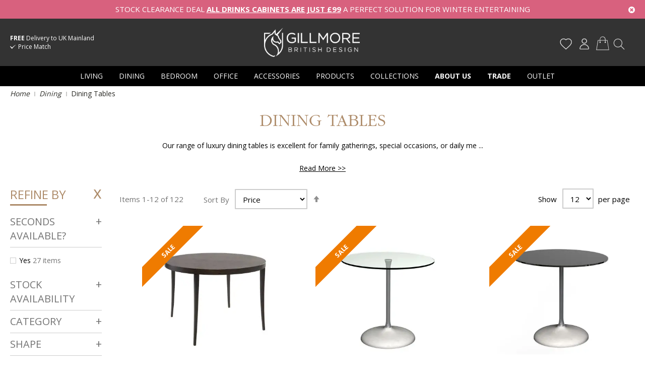

--- FILE ---
content_type: text/html; charset=UTF-8
request_url: https://www.gillmorespace.com/dining-tables.html
body_size: 38141
content:
<!doctype html>
<html lang="en">
    <head >
        <script>
    var BASE_URL = 'https\u003A\u002F\u002Fwww.gillmorespace.com\u002F';
    var require = {
        'baseUrl': 'https\u003A\u002F\u002Fwww.gillmorespace.com\u002Fstatic\u002Fversion1746526391\u002Ffrontend\u002FPushLogic\u002FGillmoreSpace\u002Fen_GB'
    };</script>        <meta charset="utf-8"/>
<meta name="title" content="Dining Tables | Gillmore British Design"/>
<meta name="description" content="Dining Tables"/>
<meta name="keywords" content="British Furniture Design, Modern Furniture Design, Contemporary Furniture Design, Designer Furniture"/>
<meta name="robots" content="INDEX,FOLLOW"/>
<meta name="viewport" content="width=device-width, initial-scale=1"/>
<title>Dining Tables | Gillmore British Design</title>
<link  rel="stylesheet" type="text/css"  media="all" href="https://www.gillmorespace.com/static/version1746526391/frontend/PushLogic/GillmoreSpace/en_GB/mage/calendar.css" />
<link  rel="stylesheet" type="text/css"  media="all" href="https://www.gillmorespace.com/static/version1746526391/frontend/PushLogic/GillmoreSpace/en_GB/PixieMedia_Banners/css/pixie-banners.css" />
<link  rel="stylesheet" type="text/css"  media="all" href="https://www.gillmorespace.com/static/version1746526391/frontend/PushLogic/GillmoreSpace/en_GB/css/flexboxgrid.min.css" />
<link  rel="stylesheet" type="text/css"  media="all" href="https://www.gillmorespace.com/static/version1746526391/frontend/PushLogic/GillmoreSpace/en_GB/css/styles-m.css" />
<link  rel="stylesheet" type="text/css"  media="all" href="https://www.gillmorespace.com/static/version1746526391/frontend/PushLogic/GillmoreSpace/en_GB/css/custom.css" />
<link  rel="stylesheet" type="text/css"  media="all" href="https://www.gillmorespace.com/static/version1746526391/frontend/PushLogic/GillmoreSpace/en_GB/css/lnet.css" />
<link  rel="stylesheet" type="text/css"  media="all" href="https://www.gillmorespace.com/static/version1746526391/frontend/PushLogic/GillmoreSpace/en_GB/css/pm-product-pages.css" />
<link  rel="stylesheet" type="text/css"  media="all" href="https://www.gillmorespace.com/static/version1746526391/frontend/PushLogic/GillmoreSpace/en_GB/css/sales_order_print.css" />
<link  rel="stylesheet" type="text/css"  media="all" href="https://www.gillmorespace.com/static/version1746526391/frontend/PushLogic/GillmoreSpace/en_GB/css/pm-homepage.css" />
<link  rel="stylesheet" type="text/css"  media="all" href="https://www.gillmorespace.com/static/version1746526391/frontend/PushLogic/GillmoreSpace/en_GB/Amasty_Base/vendor/slick/amslick.min.css" />
<link  rel="stylesheet" type="text/css"  media="all" href="https://www.gillmorespace.com/static/version1746526391/frontend/PushLogic/GillmoreSpace/en_GB/Amasty_ShopbyBase/css/swiper.min.css" />
<link  rel="stylesheet" type="text/css"  media="all" href="https://www.gillmorespace.com/static/version1746526391/frontend/PushLogic/GillmoreSpace/en_GB/Klarna_Keb/css/button.css" />
<link  rel="stylesheet" type="text/css"  media="all" href="https://www.gillmorespace.com/static/version1746526391/frontend/PushLogic/GillmoreSpace/en_GB/PixieMedia_ImageCarousel/css/pixiemedia-imagecarousel.css" />
<link  rel="stylesheet" type="text/css"  media="all" href="https://www.gillmorespace.com/static/version1746526391/frontend/PushLogic/GillmoreSpace/en_GB/PixieMedia_PromoMsg/css/module.css" />
<link  rel="stylesheet" type="text/css"  media="all" href="https://www.gillmorespace.com/static/version1746526391/frontend/PushLogic/GillmoreSpace/en_GB/Amasty_ShopbyBase/css/chosen/chosen.css" />
<link  rel="stylesheet" type="text/css"  media="all" href="https://www.gillmorespace.com/static/version1746526391/frontend/PushLogic/GillmoreSpace/en_GB/Magefan_Blog/css/blog-m.css" />
<link  rel="stylesheet" type="text/css"  media="all" href="https://www.gillmorespace.com/static/version1746526391/frontend/PushLogic/GillmoreSpace/en_GB/Magefan_Blog/css/blog-new.css" />
<link  rel="stylesheet" type="text/css"  media="all" href="https://www.gillmorespace.com/static/version1746526391/frontend/PushLogic/GillmoreSpace/en_GB/Magefan_Blog/css/blog-custom.css" />
<link  rel="stylesheet" type="text/css"  media="all" href="https://fonts.googleapis.com/css?family=Open+Sans:400,700" />
<link  rel="stylesheet" type="text/css"  media="screen and (min-width: 768px)" href="https://www.gillmorespace.com/static/version1746526391/frontend/PushLogic/GillmoreSpace/en_GB/css/styles-l.css" />
<link  rel="stylesheet" type="text/css"  media="print" href="https://www.gillmorespace.com/static/version1746526391/frontend/PushLogic/GillmoreSpace/en_GB/css/print.css" />
<script  type="text/javascript"  src="https://www.gillmorespace.com/static/version1746526391/frontend/PushLogic/GillmoreSpace/en_GB/requirejs/require.js"></script>
<script  type="text/javascript"  src="https://www.gillmorespace.com/static/version1746526391/frontend/PushLogic/GillmoreSpace/en_GB/mage/requirejs/mixins.js"></script>
<script  type="text/javascript"  src="https://www.gillmorespace.com/static/version1746526391/frontend/PushLogic/GillmoreSpace/en_GB/requirejs-config.js"></script>
<link  rel="canonical" href="https://www.gillmorespace.com/dining-tables.html" />
<link  rel="icon" type="image/x-icon" href="https://www.gillmorespace.com/media/favicon/stores/1/favicon.png" />
<link  rel="shortcut icon" type="image/x-icon" href="https://www.gillmorespace.com/media/favicon/stores/1/favicon.png" />
<meta name="p:domain_verify" content="3299aed332a6322d602ae79869c6daf0"/>        
<meta property="og:type" content="product.group"/>
<meta property="og:url" content="https://www.gillmorespace.com/dining-tables.html"/>
<meta property="og:title" content="Dining Tables | Gillmore British Design"/>
<meta property="og:description" content="Dining Tables"/>
<meta property="og:image" content="https://www.gillmorespace.com/static/version1746526391/frontend/PushLogic/GillmoreSpace/en_GB/images/logo.svg"/>
<meta property="og:site_name" content="Gillmore"/>
        <script>
        window.getWpCookie = function(name) {
            match = document.cookie.match(new RegExp(name + '=([^;]+)'));
            if (match) return decodeURIComponent(match[1].replace(/\+/g, ' ')) ;
        };

        window.dataLayer = window.dataLayer || [];
                var dlObjects = [{"ecommerce":{"currencyCode":"GBP","impressions":[{"name":"Circular Dining Table ","id":"4076","price":"165.83","category":"Dining\/Dining Tables","list":"Dining\/Dining Tables","position":1},{"name":"Small Circular Dining Table ","id":"3446","price":"182.50","category":"Dining\/Dining Tables","list":"Dining\/Dining Tables","position":2},{"name":"Small Circular Dining Table ","id":"3464","price":"199.17","category":"Dining\/Dining Tables","list":"Dining\/Dining Tables","position":3},{"name":"Large Round Dining Table","id":"3326","price":"224.17","category":"Dining\/Dining Tables","list":"Dining\/Dining Tables","position":4},{"name":"Large Round Dining Table","id":"3329","price":"224.17","category":"Dining\/Dining Tables","list":"Dining\/Dining Tables","position":5},{"name":"Small Circular Dining Table ","id":"3448","price":"228.33","category":"Dining\/Dining Tables","list":"Dining\/Dining Tables","position":6},{"name":"Small Circular Dining Table ","id":"3429","price":"232.50","category":"Dining\/Dining Tables","list":"Dining\/Dining Tables","position":7},{"name":"Extending Dining Table ","id":"4091","price":"249.17","category":"Dining\/Dining Tables","list":"Dining\/Dining Tables","position":8},{"name":"Small Circular Dining Table ","id":"3466","price":"249.17","category":"Dining\/Dining Tables","list":"Dining\/Dining Tables","position":9},{"name":"Large Circular Dining Table ","id":"3428","price":"265.83","category":"Dining\/Dining Tables","list":"Dining\/Dining Tables","position":10},{"name":"Small Circular Dining Table ","id":"3462","price":"274.17","category":"Dining\/Dining Tables","list":"Dining\/Dining Tables","position":11},{"name":"Large Circular Dining Table ","id":"3434","price":"290.83","category":"Dining\/Dining Tables","list":"Dining\/Dining Tables","position":12}]},"event":"impression","eventCategory":"Ecommerce","eventAction":"Impression","eventLabel":"category Dining\/Dining Tables"}];
        for (var i in dlObjects) {
            window.dataLayer.push({ecommerce: null});
            window.dataLayer.push(dlObjects[i]);
        }
                var wpCookies = ['wp_customerId','wp_customerGroup'];
        wpCookies.map(function(cookieName) {
            var cookieValue = window.getWpCookie(cookieName);
            if (cookieValue) {
                var dlObject = {};
                dlObject[cookieName.replace('wp_', '')] = cookieValue;
                window.dataLayer.push(dlObject);
            }
        });
    </script>

    <!-- Google Tag Manager -->
<script>(function(w,d,s,l,i){w[l]=w[l]||[];w[l].push({'gtm.start':
new Date().getTime(),event:'gtm.js'});var f=d.getElementsByTagName(s)[0],
j=d.createElement(s),dl=l!='dataLayer'?'&l='+l:'';j.async=true;j.src=
'https://www.googletagmanager.com/gtm.js?id='+i+dl;f.parentNode.insertBefore(j,f);
})(window,document,'script','dataLayer','GTM-P5P75XR');</script>
<!-- End Google Tag Manager -->    <!-- BEGIN GOOGLE ANALYTICS CODE -->
<script type="text/x-magento-init">
{
    "*": {
        "Magento_GoogleAnalytics/js/google-analytics": {
            "isCookieRestrictionModeEnabled": 0,
            "currentWebsite": 1,
            "cookieName": "user_allowed_save_cookie",
            "ordersTrackingData": [],
            "pageTrackingData": {"optPageUrl":"","isAnonymizedIpActive":false,"accountId":"UA-9753261-1"}        }
    }
}
</script>
<!-- END GOOGLE ANALYTICS CODE -->
    <script type="text/x-magento-init">
        {
            "*": {
                "Magento_PageCache/js/form-key-provider": {}
            }
        }
    </script>

<!--Custom Style-->
    <link rel="stylesheet" type="text/css" href="https&#x3A;&#x2F;&#x2F;www.gillmorespace.com&#x2F;static&#x2F;version1746526391&#x2F;frontend&#x2F;PushLogic&#x2F;GillmoreSpace&#x2F;en_GB&#x2F;Ebizmarts_BrippoPaymentsFrontend&#x2F;css&#x2F;brippo.css"/>
    <script src="https://js.stripe.com/v3/"></script>
<link rel="stylesheet" type="text/css" media="all" href="https://maxcdn.bootstrapcdn.com/font-awesome/latest/css/font-awesome.min.css">
<script>
    require([
        "jquery",
        "scTrackingData",
        "mage/url",
        "mage/translate",
    ], function($, Tracking, url) {
        let tracking = Tracking();
        let scUpdating = false, scClicked = false;

        function _gaAddToCart($) {
            if (scClicked === false) return;
            if (scUpdating === true) return;
            scUpdating = true;
            $.ajax({
                url: url.build('sctracking/index/addtocart'),
                type: 'get',
                dataType: 'json',
                success: function(product) {
                    if (product == null) return;
                    for (let i = 0; i < product.length; i++) {
                        product[i].list = tracking.getProductImpression(product[i].allSkus);
                    }
                    tracking.setAddToCart(product);
                    $.ajax({
                        url: url.build('sctracking/index/unsaddtocart'),
                        type: 'POST',
                        data: {product},
                        dataType: 'json'
                    }).done(function(response) {
                    });
                }
            }).always(function() {
                scUpdating = false;
                scClicked = false;
            });
        }

        $(document).on('ajax:addToCart', function (e, data) {
            scClicked = true;
            _gaAddToCart($);
        });

        tracking.setPageType('category');
        tracking.setSendFullList('1');
        tracking.setSendDefaultList('1');
        tracking.setDefaultList('Default List');
        tracking.setCurrency('GBP');
        tracking.setData('isGuest', 1);

        
        
                $('a.towishlist').click(function () {
            var wishlistData = $(this).data('post');
            var itemId = wishlistData.data.product;
            setTimeout(function () {
                $.ajax({
                    url: url.build('sctracking/index/addtowishlist'),
                    type: 'post',
                    dataType: 'json',
                    data: {itemId: itemId}
                }).success(function (product) {
                    if (product == null) return;
                    tracking.setAddToWishlist(product);
                });
            }, 1000);
        });
        
        $(document).on('click', 'a', function(e) {
            let href = $(this).attr('href');
            let product = tracking.findProductByUrl(href);
            if (product !== undefined && product != false) {
                tracking.setProductImpression(product.id, product.list);
                tracking.fire('item_click', product);
            }
        });

        let promotions = [];
        let intCtr = 0;
        $(document).ready(function () {
            $('a[data-promotion]').each(function () {
                if ($(this).data("id") != undefined) {
                    $(this).addClass('sc-in-view-promo' + $(this).data("id"));
                }
            })
        });

        $(window).bind("scroll load", function () {
            $('a[data-promotion]').each(function () {
                selector = 'sc-in-view-promo' + $(this).data("id");
                promoEl = $('.' + selector);
                if (promoEl.isInViewport() && !promoEl.hasClass('sc-promo-sent')) {
                    promotions = [];
                    let id = $(this).data("id");
                    let name = $(this).data("name");
                    let creative = $(this).data("creative");
                    let position = $(this).data("position");
                    let slot = $(this).data("slot");
                    let promotion = {
                        'id': id,                         // Name or ID is required.
                        'name': name,
                        'creative': creative,
                        'position': position,
                        'slot': slot
                    };
                    promotions.push(promotion);
                    $(this).addClass('sc-promo-sent');
                    intCtr++;

                    $(this).click(function (e) {
                        promotion.href = $(this).attr('href');
                        tracking.fire('promo_click', promotion);
                    });

                    if (intCtr > 0) {
                        tracking.setPromotions(promotions);
                        intCtr = 0;
                    }
                }
            });
        });

        $.fn.isInViewport = function() {
            if ($(this).offset() != undefined) {
                var elementTop = $(this).offset().top;
                var elementBottom = elementTop + $(this).outerHeight();

                var viewportTop = $(window).scrollTop();
                var viewportBottom = viewportTop + $(window).height();

                return elementBottom > viewportTop && elementTop < viewportBottom;
            }
            return false;
        };

            });
</script>

<script>
    function convertPromotions(trackingData, data) {
        if (data instanceof Array) {
            let result = [];
            for (let i=0; i < data.length; i++) {
                let promo = data[i];
                result.push({
                    promotion_name: promo.name,
                    promotion_id: promo.id,
                    location_id: promo.position,
                    creative_name: promo.creative,
                    creative_slot: promo.slot
                });
            }
            return result;
        }
        return [];
    }
    function convertItemList(trackingData, data) {
        let impr = [];
        var affiliation;
        for (let i = 0; i < data.length; i++) {
            let product = data[i];
            impr.push({
                item_id: product.id,
                item_name: product.name,
                price: trackingData.formatPrice(product.price, false),
                item_brand: product.brand,
                item_list_name: product.list,
                item_list_id: trackingData.getListId(product.list),
                index: product.position,
                quantity: 1
            });
            affiliation = trackingData.getData('affiliation')
            if (affiliation !== '') {
                impr[i]['affiliation'] = affiliation;
            }
            let categories = product.category.split('->');
            impr[i]['item_category'] = categories[0];
            for (let j = 1; j < categories.length; j++) {
                key = 'item_category' + (j + 1);
                impr[i][key] = categories[j];
            }
        }
        return impr;
    }
    function convertAddToCartItem(trackingData, data) {
        let prods = [];
        for (let i = 0; i < data.length; i++) {
            prods.push({
                item_name: data[i].name,
                item_id: data[i].id,
                price: trackingData.formatPrice(data[i].price, false),
                item_brand: data[i].brand,
                quantity: data[i].quantity,
                item_list_name: data[i].list,
                item_list_id: trackingData.getListId(data[i].list)
            });
            if (trackingData.getData('affiliation') !== '') {
                prods[i]['affiliation'] = trackingData.getData('affiliation');
            }
            let categories = data[i].category.split('->');
            prods[i]['item_category'] = categories[0];
            for (let j = 1; j < categories.length; j++) {
                key = 'item_category' + (j + 1);
                prods[i][key] = categories[j];
            }
        }
        return prods;
    }
    function convertCheckoutItems(trackingData, data) {
        let prods = [];
        for (let i = 0; i < data.length; i++) {
            prods.push({
                item_name: data[i].name,
                item_id: data[i].id,
                price: trackingData.formatPrice(data[i].price, false),
                item_brand: data[i].brand,
                item_category: data[i].category,
                quantity: data[i].quantity,
                item_list_name: data[i].list,
                item_list_id: trackingData.getListId(data[i].list)
            });
            if (trackingData.getData('affiliation') !== '') {
                prods[i]['affiliation'] = trackingData.getData('affiliation');
            }
            let categories = data[i].category.split('->');
            prods[i]['item_category'] = categories[0];
            for (let j = 1; j < categories.length; j++) {
                key = 'item_category' + (j + 1);
                prods[i][key] = categories[j];
            }
        }
        return prods;
    }
    function convertPurchaseItems(trackingData, data) {
        let prods = [];
        for (let i = 0; i < data.length; i++) {
            prods.push({
                item_name: data[i].name,
                item_id: data[i].id,
                price: trackingData.formatPrice(data[i].price, false),
                item_brand: data[i].brand,
                item_list_name: data[i].list,
                item_list_id: trackingData.getListId(data[i].list),
                quantity: data[i].quantity,
                affiliation: trackingData.getData('affiliation'),
                index: i + 1
            });
            let categories = data[i].category.split('->');
            prods[i]['item_category'] = categories[0];
            for (let j = 1; j < categories.length; j++) {
                key = 'item_category' + (j + 1);
                prods[i][key] = categories[j];
            }
        }
        return prods;
    }
    function convertWishlistItems(trackingData, data) {
        data = data.item;
        let prods = [];
        prods.push({
            item_name: data.name,
            item_id: data.id,
            price: trackingData.formatPrice(data.price, false),
            item_brand: data.brand,
            item_category: data.category,
            item_list_name: data.list,
            item_list_id: trackingData.getListId(data.list),
            quantity: data.quantity,
            index: 1
        });
        if (trackingData.getData('affiliation') !== '') {
            prods['affiliation'] = trackingData.getData('affiliation');
        }
        let categories = data.category.split('->');
        prods[0]['item_category'] = categories[0];
        for (let j = 1; j < categories.length; j++) {
            key = 'item_category' + (j + 1);
            prods[0][key] = categories[j];
        }
        return prods;
    }
</script>

<!-- Scommerce Mage Google Tag Manager -->
<script>
    window.dataLayer = window.dataLayer || [];
    require([
        'jquery',
        'scTrackingData',
        'remarketing',
        'mage/cookies'
    ], function($, Tracking, Remarketing) {
        let tracking = Tracking();
        let affiliation = '';
        tracking.setData('affiliation', affiliation);

        tracking.subscribe('page_view', function(data) {
            // Page view implementation goes here
        });

        tracking.subscribe('home_page', function(data) {
            // Home page view implementation goes here
        });

        tracking.subscribe('page_ready', function(pageType) {
                        let rdata = Remarketing(tracking, pageType, 0, 0);
            let event = 'fireRemarketingTag_' + pageType;
            dataLayer.push({
                'event': event,
                'google_tag_params': rdata
            });
                    });

        tracking.subscribe('promo_view', function(data) {
                        dataLayer.push({ ecommerce: null });
            dataLayer.push({
                'event': 'view_promotion',
                'ecommerce': {
                    'items': convertPromotions(tracking, data)
                }
            });
                                    dataLayer.push({ ecommerce: null });
            dataLayer.push({ google_tag_params: null });
            dataLayer.push({
                'ecommerce': {
                    'promoView': {
                        'promotions': data
                    }
                }
            });
                    });

        tracking.subscribe('promo_click', function(data) {
                        dataLayer.push({
                'event': 'promotionClick',
                'ecommerce': {
                    'promoClick': {
                        'promotions': [{
                            'id': data.id,
                            'name': data.name,
                            'creative': data.creative,
                            'position': data.position
                        }]
                    }
                }
            });
                                    dataLayer.push({ ecommerce: null });
            dataLayer.push({
                'event': 'select_promotion',
                'ecommerce': {
                    'items': [{
                        'promotion_id': data.id,
                        'promotion_name': data.name,
                        'creative_name': data.creative,
                        'location_id': data.position,
                        'creative_slot': data.slot
                    }]
                }
            });
                    });

        tracking.subscribe('view_list', function(data) {
            let impr = [];
            for (let i = 0; i < data.length; i++) {
                let product = data[i];
                impr.push({
                    id: product.id,
                    name: product.name,
                    price: tracking.formatPrice(product.price, false),
                    category: product.category,
                    brand: product.brand,
                    list: product.list,
                    position: product.position
                });
            }
                        dataLayer.push({
                'event': 'view_item_list',
                'ecommerce': {
                    'items': convertItemList(tracking, data)
                }
            });
                                    dataLayer.push({ ecommerce: null });
            dataLayer.push({
                'ecommerce': {
                    'currencyCode': tracking.getCurrency(),
                    'impressions': impr
                }
            });
                    });

        tracking.subscribe('listing_scroll', function(data) {
                        dataLayer.push({ ecommerce: null });
            dataLayer.push({
                'event': 'listingScroll',
                'ecommerce': {
                    'impressions': data
                }
            });
                                    dataLayer.push({ ecommerce: null });
            dataLayer.push({
                'event': 'view_item_list',
                'ecommerce': {
                    'items': convertItemList(tracking, data)
                }
            });
                    });

        tracking.subscribe('item_click', function(data) {
                        dataLayer.push({
                'event': 'productClick',
                'ecommerce': {
                    'click': {
                        'actionField': {'list': data.list},
                        'products': [{
                            'name': data.name,
                            'id': data.id,
                            'price': tracking.formatPrice(data.price, false),
                            'brand': data.brand,
                            'category': data.category,
                            'position': data.position
                        }]
                    }
                }
            });
                                    dataLayer.push({ ecommerce: null });
            let items = {
                'item_name': data.name,
                'item_id': data.id,
                'price': tracking.formatPrice(data.price, false),
                'item_brand': data.brand,
                'item_list_name': data.list,
                'item_list_id': tracking.getListId(data.list),
                'index': data.position
            };
            if (affiliation !== '') {
                items['affiliation'] = affiliation;
            }
            let categories = data.category.split('->');
            items['item_category'] = categories[0];
            for (let j = 1; j < categories.length; j++) {
                key = 'item_category' + (j + 1);
                items[key] = categories[j];
            }
            let content = {
                'event': 'select_item',
                'ecommerce': {
                    'items': [items]
                }
            };
            dataLayer.push(content);
                    });

        
        tracking.subscribe('add_to_cart', function(data) {
            let prods = [];
            for (let i = 0; i < data.length; i++) {
                let prod = {
                    'name': data[i].name,
                    'id': data[i].id,
                    'price': tracking.formatPrice(data[i].price, false),
                    'brand': data[i].brand,
                    'category': data[i].category,
                    'quantity': data[i].qty
                };
                if (tracking.getPageType() != 'product') {
                    prod['list'] = data[i].list;
                }
                prods.push(prod);
            }
                        dataLayer.push({
                'event': 'addToCart',
                'ecommerce': {
                    'currencyCode': tracking.getCurrency(),
                    'add': {
                        'products': prods
                    }
                }
            });
                                    dataLayer.push({ ecommerce: null });
            dataLayer.push({
                'event': 'add_to_cart',
                'ecommerce': {
                    'items': convertAddToCartItem(tracking, prods)
                }
            });
                    });

        tracking.subscribe('remove_from_cart', function(data) {
                        dataLayer.push({
                'event': 'removeFromCart',
                'ecommerce': {
                    'currencyCode': tracking.getCurrency(),
                    'remove': {
                        'products': [{
                            'name': data.name,
                            'id': data.id,
                            'price': tracking.formatPrice(data.price, false),
                            'brand': data.brand,
                            'category': data.category,
                            'quantity': data.qty,
                            'list': data.list
                        }]
                    }
                }
            });
                                    dataLayer.push({ ecommerce: null });
            let items = {
                item_name: data.name,
                item_id: data.id,
                price: tracking.formatPrice(data.price, false),
                item_brand: data.brand,
                quantity: data.qty
            };
            if (tracking.getData('affiliation') !== '') {
                items['affiliation'] = tracking.getData('affiliation');
            }
            if (tracking.getSendDefaultList() == "1" || tracking.getDefaultList() != data.list) {
                items["item_list_name"] = data.list;
            }
            let categories = data.category.split('->');
            items['item_category'] = categories[0];
            for (let j = 1; j < categories.length; j++) {
                key = 'item_category' + (j + 1);
                items[key] = categories[j];
            }
            let content = {
                'event': 'remove_from_cart',
                'ecommerce': {
                    'items': [items]
                }
            }
            dataLayer.push(content);
                    });

                tracking.subscribe('view_cart', function(data) {
            dataLayer.push({ ecommerce: null });
            dataLayer.push({
                'event': 'view_cart',
                'ecommerce': {
                    'currency': tracking.getData('currency'),
                    'value': tracking.getData('total'),
                    'items': convertCheckoutItems(tracking, data)
                }
            });
        });
        
                tracking.subscribe('add_to_wishlist', function(data) {
            dataLayer.push({ ecommerce: null });
            dataLayer.push({
                'event': 'add_to_wishlist',
                'ecommerce': {
                    'currency': tracking.getData('currency'),
                    'value': tracking.formatPrice(data.value, false),
                    'items': convertWishlistItems(tracking, data)
                }
            });
        });
        
                tracking.subscribe('begin_checkout', function(data) {
            dataLayer.push({ ecommerce: null });
            dataLayer.push({
                'event': 'begin_checkout',
                'ecommerce': {
                    'items': convertCheckoutItems(tracking, data)
                }
            });
        });
        
        tracking.subscribe('checkout_step', function(data) {
                        dataLayer.push({ ecommerce: null });
            dataLayer.push({
                'event': 'checkout',
                'ecommerce': {
                    'checkout': {
                        'actionField': {step: data.step, option: data.option},
                        'products': data.products
                    }
                }
            });
                                    if (data.stepType == 'shipment') {
                dataLayer.push({ecommerce: null});
                dataLayer.push({
                    'event': 'add_shipping_info',
                    'ecommerce': {
                        'currency': tracking.getData('currency'),
                        'value': tracking.getData('total'),
                        'coupon': tracking.getData('coupon'),
                        'shipping_tier': data.option,
                        'items': convertPurchaseItems(tracking, data.products)
                    }
                });
            }
            if (data.stepType == 'payment') {
                dataLayer.push({ecommerce: null});
                dataLayer.push({
                    'event': 'add_payment_info',
                    'ecommerce': {
                        'currency': tracking.getData('currency'),
                        'value': tracking.getData('total'),
                        'coupon': tracking.getData('coupon'),
                        'payment_type': data.option,
                        'items': convertPurchaseItems(tracking, data.products)
                    }
                });
            }
                    });

        tracking.subscribe('checkout_option', function(data) {
                        dataLayer.push({ ecommerce: null });
            dataLayer.push({
                'event': 'checkoutOption',
                'ecommerce': {
                    'checkout_option': {
                        'actionField': {step: data.step, option: data.option},
                    }
                }
            });
                                    if (data.stepType == 'shipment') {
                dataLayer.push({ecommerce: null});
                dataLayer.push({
                    'event': 'add_shipping_info',
                    'ecommerce': {
                        'currency': tracking.getData('currency'),
                        'value': tracking.getData('total'),
                        'coupon': tracking.getData('coupon'),
                        'shipping_tier': data.option,
                        'items': convertPurchaseItems(tracking, data.products)
                    }
                });
            }
            if (data.stepType == 'payment') {
                dataLayer.push({ecommerce: null});
                dataLayer.push({
                    'event': 'add_payment_info',
                    'ecommerce': {
                        'currency': tracking.getData('currency'),
                        'value': tracking.getData('total'),
                        'coupon': tracking.getData('coupon'),
                        'payment_type': data.option,
                        'items': convertPurchaseItems(tracking, data.products)
                    }
                });
            }
                    });

        

        window.scStartGTM = function () {
            tracking.startEvents();
                        (function(w,d,s,l,i){w[l]=w[l]||[];w[l].push({'gtm.start':
                    new Date().getTime(),event:'gtm.js'});var f=d.getElementsByTagName(s)[0],
                j=d.createElement(s),dl=l!='dataLayer'?'&l='+l:'';j.async=true;j.src=
                'https://www.googletagmanager.com/gtm.js?id='+i+dl;f.parentNode.insertBefore(j,f);
            })(window,document,'script','dataLayer','GTM-P5P75XR');
                    }
        setTimeout(function () {
            window.scStartGTM();
        },1050);
    });
</script>
<!-- Scommerce Mage End Google Tag Manager -->
    
<link rel="next" href="https://www.gillmorespace.com/dining-tables.html?p=2" /></head>
    <body data-container="body"
          data-mage-init='{"loaderAjax": {}, "loader": { "icon": "https://www.gillmorespace.com/static/version1746526391/frontend/PushLogic/GillmoreSpace/en_GB/images/loader-2.gif"}}'
        class="cusgp_notloggedin pixiedust page-with-filter page-products categorypath-dining-room-dining-tables category-dining-tables catalog-category-view page-layout-2columns-left" id="html-body">
        <script type="text/javascript">
    require(['jquery'],function($) {
        $(function(){

            jQuery('.level0.nav-1[data-mmref="118"] > a').attr('href', '#');

            jQuery('.navigation ul > li >  a').each(function(e){

                if ($(this).attr('href').indexOf("collections-new") >= 0){
                    $(this).attr('href', '#');
                }
            })
        })
    });
</script><!-- Google Tag Manager (noscript) -->
<noscript><iframe src="https://www.googletagmanager.com/ns.html?id=GTM-P5P75XR"
                  height="0" width="0" style="display:none;visibility:hidden"></iframe></noscript>
<!-- End Google Tag Manager (noscript) --><!-- Google Tag Manager (noscript) -->
<noscript><iframe src="https://www.googletagmanager.com/ns.html?id=GTM-P5P75XR"
height="0" width="0" style="display:none;visibility:hidden"></iframe></noscript>
<!-- End Google Tag Manager (noscript) --><!-- Scommerce Mage Google Tag Manager -->
<noscript><iframe src="https://www.googletagmanager.com/ns.html?id=GTM-P5P75XR"
				  height="0" width="0" style="display:none;visibility:hidden"></iframe></noscript>
<!-- Scommerce Mage End Google Tag Manager -->

<div class="cookie-status-message" id="cookie-status">
    The store will not work correctly in the case when cookies are disabled.</div>
<script type="text&#x2F;javascript">document.querySelector("#cookie-status").style.display = "none";</script>
<script type="text/x-magento-init">
    {
        "*": {
            "cookieStatus": {}
        }
    }
</script>

<script type="text/x-magento-init">
    {
        "*": {
            "mage/cookies": {
                "expires": null,
                "path": "\u002F",
                "domain": ".www.gillmorespace.com",
                "secure": true,
                "lifetime": "820000"
            }
        }
    }
</script>
    <noscript>
        <div class="message global noscript">
            <div class="content">
                <p>
                    <strong>JavaScript seems to be disabled in your browser.</strong>
                    <span>
                        For the best experience on our site, be sure to turn on Javascript in your browser.                    </span>
                </p>
            </div>
        </div>
    </noscript>

<script>
    window.cookiesConfig = window.cookiesConfig || {};
    window.cookiesConfig.secure = true;
</script><script>    require.config({
        map: {
            '*': {
                wysiwygAdapter: 'mage/adminhtml/wysiwyg/tiny_mce/tinymceAdapter'
            }
        }
    });</script>
    <script>
        require.config({
            paths: {
                'dmpt':  "//r1-t.trackedlink.net/_dmpt"
            }
        });
    </script>
    <script type="text/x-magento-init">
        {
            "*": {
                "dmpt": {}
            }
        }
    </script>

<div id="sidebarIn" class="animateAll">
    <div class="sidebarinside ">
        <div class="top-block">
            <span>Main Menu</span>
        </div>

        <nav class="navigation meganav mobilenav">
            <ul class="pm-topmenu">

                
<div id="sidebarIn" class="animateAll">
<div class="sidebarinside ">


    <nav class="navigation meganav mobilenav">
	<div class="nav-slider"></div>
	<div class="nav-orgini">
    <ul class="pm-topmenu from-pm-megamenu-module base-menu" data-parent="top" data-level="0" data-target="top">
     
		
<li class="level0 nav-1 first triggerclosemenu"><a href="#"  class="level-top"><span>Menu</span></a></li><li class="level0 nav-1 first level-top parent mobileparent" data-mmref="135" data-trigger="135"><a href="https://www.gillmorespace.com/living-room.html"  class="level-top"><span>Living</span></a><ul class="pm-topmenu from-pm-megamenu-module submenu" data-parent="0" data-level="135" data-target="135"><li class="level0 nav-1 first triggerback" data-triggerback="top"><a href="#"  class="level-top level-top-tigger-back"><span>Living</span></a><li class="level0 nav-1 first" data-mmref="135"><a href="https://www.gillmorespace.com/living-room.html"  class="level-top all-link-top"><span>All Living</span></a></li><li class="level0 nav-1 first" data-mmref="141"><a href="https://www.gillmorespace.com/living-room-tables.html"  class="level-top"><span>Living Room Tables</span></a></li><li class="level0 nav-1 first" data-mmref="142"><a href="https://www.gillmorespace.com/living-room-chairs.html"  class="level-top"><span>Living Room Chairs</span></a></li><li class="level0 nav-1 first" data-mmref="140"><a href="https://www.gillmorespace.com/living-room-storage.html"  class="level-top"><span>Living Room Storage</span></a></li></ul></li><li class="level0 nav-1 first level-top parent mobileparent" data-mmref="136" data-trigger="136"><a href="https://www.gillmorespace.com/dining-room.html"  class="level-top"><span>Dining</span></a><ul class="pm-topmenu from-pm-megamenu-module submenu" data-parent="0" data-level="136" data-target="136"><li class="level0 nav-1 first triggerback" data-triggerback="top"><a href="#"  class="level-top level-top-tigger-back"><span>Dining</span></a><li class="level0 nav-1 first" data-mmref="136"><a href="https://www.gillmorespace.com/dining-room.html"  class="level-top all-link-top"><span>All Dining</span></a></li><li class="level0 nav-1 first level-top parent mobileparent" data-mmref="175" data-trigger="175"><a href="https://www.gillmorespace.com/dining-tables.html"  class="level-top"><span>Dining Tables</span></a><ul class="pm-topmenu from-pm-megamenu-module" data-parent="175" data-target="175"><li class="level0 nav-1 first triggerback" data-triggerback="136"><a href="#"  class="level-top level-top-tigger-back"><span>Dining Tables</span></a></li><li class="level0 nav-1 first" data-mmref="175"><a href="https://www.gillmorespace.com/dining-tables.html"  class="level-top all-link-top"><span>All Dining Tables</span></a></li><li class="level0 nav-1 first" data-mmref="234"><a href="https://www.gillmorespace.com/designer-bar-tables.html"  class="level-top"><span>Bar Tables</span></a></li></ul></li><li class="level0 nav-1 first level-top parent mobileparent" data-mmref="219" data-trigger="219"><a href="https://www.gillmorespace.com/dining-room-chairs.html"  class="level-top"><span>Dining Chairs</span></a><ul class="pm-topmenu from-pm-megamenu-module" data-parent="219" data-target="219"><li class="level0 nav-1 first triggerback" data-triggerback="136"><a href="#"  class="level-top level-top-tigger-back"><span>Dining Chairs</span></a></li><li class="level0 nav-1 first" data-mmref="219"><a href="https://www.gillmorespace.com/dining-room-chairs.html"  class="level-top all-link-top"><span>All Dining Chairs</span></a></li><li class="level0 nav-1 first" data-mmref="220"><a href="https://www.gillmorespace.com/stacking-dining-chairs.html"  class="level-top"><span>Stacking Dining Chairs</span></a></li><li class="level0 nav-1 first" data-mmref="221"><a href="https://www.gillmorespace.com/metal-dining-chairs.html"  class="level-top"><span>Metal Dining Chairs</span></a></li><li class="level0 nav-1 first" data-mmref="222"><a href="https://www.gillmorespace.com/upholstered-dining-chairs.html"  class="level-top"><span>Upholstered Dining Chairs</span></a></li><li class="level0 nav-1 first" data-mmref="223"><a href="https://www.gillmorespace.com/bar-stools.html"  class="level-top"><span>Bar Stools</span></a></li></ul></li><li class="level0 nav-1 first" data-mmref="180"><a href="https://www.gillmorespace.com/dining-room-storage.html"  class="level-top"><span>Dining Room Storage</span></a></li></ul></li><li class="level0 nav-1 first level-top parent mobileparent" data-mmref="137" data-trigger="137"><a href="https://www.gillmorespace.com/bedroom.html"  class="level-top"><span>Bedroom</span></a><ul class="pm-topmenu from-pm-megamenu-module submenu" data-parent="0" data-level="137" data-target="137"><li class="level0 nav-1 first triggerback" data-triggerback="top"><a href="#"  class="level-top level-top-tigger-back"><span>Bedroom</span></a><li class="level0 nav-1 first" data-mmref="137"><a href="https://www.gillmorespace.com/bedroom.html"  class="level-top all-link-top"><span>All Bedroom</span></a></li><li class="level0 nav-1 first" data-mmref="157"><a href="https://www.gillmorespace.com/bedroom-storage.html"  class="level-top"><span>Bedroom Storage</span></a></li><li class="level0 nav-1 first" data-mmref="165"><a href="https://www.gillmorespace.com/headboards.html"  class="level-top"><span>Headboards</span></a></li><li class="level0 nav-1 first level-top parent mobileparent" data-mmref="168" data-trigger="168"><a href="https://www.gillmorespace.com/bedroom-seating.html"  class="level-top"><span>Bedroom Seating</span></a><ul class="pm-topmenu from-pm-megamenu-module" data-parent="168" data-target="168"><li class="level0 nav-1 first triggerback" data-triggerback="137"><a href="#"  class="level-top level-top-tigger-back"><span>Bedroom Seating</span></a></li><li class="level0 nav-1 first" data-mmref="168"><a href="https://www.gillmorespace.com/bedroom-seating.html"  class="level-top all-link-top"><span>All Bedroom Seating</span></a></li><li class="level0 nav-1 first" data-mmref="229"><a href="https://www.gillmorespace.com/bedroom-stools.html"  class="level-top"><span>Bedroom Stools</span></a></li></ul></li><li class="level0 nav-1 first level-top parent mobileparent" data-mmref="224" data-trigger="224"><a href="https://www.gillmorespace.com/modern-beds.html"  class="level-top"><span>Beds</span></a><ul class="pm-topmenu from-pm-megamenu-module" data-parent="224" data-target="224"><li class="level0 nav-1 first triggerback" data-triggerback="137"><a href="#"  class="level-top level-top-tigger-back"><span>Beds</span></a></li><li class="level0 nav-1 first" data-mmref="224"><a href="https://www.gillmorespace.com/modern-beds.html"  class="level-top all-link-top"><span>All Beds</span></a></li><li class="level0 nav-1 first" data-mmref="226"><a href="https://www.gillmorespace.com/bed-frames-only.html"  class="level-top"><span>Bed Frames Only</span></a></li><li class="level0 nav-1 first" data-mmref="227"><a href="https://www.gillmorespace.com/bed-frames-with-headboards.html"  class="level-top"><span>Bed Frames With Headboards</span></a></li><li class="level0 nav-1 first" data-mmref="228"><a href="https://www.gillmorespace.com/four-poster-beds.html"  class="level-top"><span>Four Poster Beds</span></a></li></ul></li></ul></li><li class="level0 nav-1 first level-top parent mobileparent" data-mmref="138" data-trigger="138"><a href="https://www.gillmorespace.com/home-office.html"  class="level-top"><span>Office</span></a><ul class="pm-topmenu from-pm-megamenu-module submenu" data-parent="0" data-level="138" data-target="138"><li class="level0 nav-1 first triggerback" data-triggerback="top"><a href="#"  class="level-top level-top-tigger-back"><span>Office</span></a><li class="level0 nav-1 first" data-mmref="138"><a href="https://www.gillmorespace.com/home-office.html"  class="level-top all-link-top"><span>All Office</span></a></li><li class="level0 nav-1 first" data-mmref="184"><a href="https://www.gillmorespace.com/home-office-storage.html"  class="level-top"><span>Home Office Storage</span></a></li><li class="level0 nav-1 first level-top parent mobileparent" data-mmref="187" data-trigger="187"><a href="https://www.gillmorespace.com/workstations.html"  class="level-top"><span>Workstations</span></a><ul class="pm-topmenu from-pm-megamenu-module" data-parent="187" data-target="187"><li class="level0 nav-1 first triggerback" data-triggerback="138"><a href="#"  class="level-top level-top-tigger-back"><span>Workstations</span></a></li><li class="level0 nav-1 first" data-mmref="187"><a href="https://www.gillmorespace.com/workstations.html"  class="level-top all-link-top"><span>All Workstations</span></a></li><li class="level0 nav-1 first" data-mmref="231"><a href="https://www.gillmorespace.com/office-desk-tables.html"  class="level-top"><span>Office Desks</span></a></li><li class="level0 nav-1 first" data-mmref="235"><a href="https://www.gillmorespace.com/office-bureau-desk.html"  class="level-top"><span>Bureau Desks</span></a></li></ul></li></ul></li><li class="level0 nav-1 first" data-mmref="139"><a href="https://www.gillmorespace.com/home-accessories.html"  class="level-top"><span>Accessories</span></a></li><li class="level0 nav-1 first level-top parent mobileparent" data-mmref="3" data-trigger="3"><a href="https://www.gillmorespace.com/products.html"  class="level-top"><span>Products</span></a><ul class="pm-topmenu from-pm-megamenu-module submenu" data-parent="0" data-level="3" data-target="3"><li class="level0 nav-1 first triggerback" data-triggerback="top"><a href="#"  class="level-top level-top-tigger-back"><span>Products</span></a><li class="level0 nav-1 first" data-mmref="3"><a href="https://www.gillmorespace.com/products.html"  class="level-top all-link-top"><span>All Products</span></a></li><li class="level0 nav-1 first level-top parent mobileparent" data-mmref="10" data-trigger="10"><a href="https://www.gillmorespace.com/beds.html"  class="level-top"><span>Beds</span></a><ul class="pm-topmenu from-pm-megamenu-module" data-parent="10" data-target="10"><li class="level0 nav-1 first triggerback" data-triggerback="3"><a href="#"  class="level-top level-top-tigger-back"><span>Beds</span></a></li><li class="level0 nav-1 first" data-mmref="10"><a href="https://www.gillmorespace.com/beds.html"  class="level-top all-link-top"><span>All Beds</span></a></li><li class="level0 nav-1 first" data-mmref="44"><a href="https://www.gillmorespace.com/bed-frame-only.html"  class="level-top"><span>Bed frame only</span></a></li><li class="level0 nav-1 first" data-mmref="45"><a href="https://www.gillmorespace.com/bed-frame-headboard.html"  class="level-top"><span>Bed frame & headboard</span></a></li><li class="level0 nav-1 first" data-mmref="46"><a href="https://www.gillmorespace.com/headboard-only.html"  class="level-top"><span>Headboard only</span></a></li><li class="level0 nav-1 first" data-mmref="47"><a href="https://www.gillmorespace.com/four-poster-canopy-beds.html"  class="level-top"><span>Four poster</span></a></li></ul></li><li class="level0 nav-1 first level-top parent mobileparent" data-mmref="111" data-trigger="111"><a href="https://www.gillmorespace.com/bookcases-shelving.html"  class="level-top"><span>Bookcases & Shelving</span></a><ul class="pm-topmenu from-pm-megamenu-module" data-parent="111" data-target="111"><li class="level0 nav-1 first triggerback" data-triggerback="3"><a href="#"  class="level-top level-top-tigger-back"><span>Bookcases & Shelving</span></a></li><li class="level0 nav-1 first" data-mmref="111"><a href="https://www.gillmorespace.com/bookcases-shelving.html"  class="level-top all-link-top"><span>All Bookcases & Shelving</span></a></li><li class="level0 nav-1 first" data-mmref="112"><a href="https://www.gillmorespace.com/bookshelves.html"  class="level-top"><span>Bookshelves</span></a></li><li class="level0 nav-1 first" data-mmref="113"><a href="https://www.gillmorespace.com/shelving.html"  class="level-top"><span>Shelving</span></a></li></ul></li><li class="level0 nav-1 first level-top parent mobileparent" data-mmref="38" data-trigger="38"><a href="https://www.gillmorespace.com/products/cabinets.html"  class="level-top"><span>Cabinets</span></a><ul class="pm-topmenu from-pm-megamenu-module" data-parent="38" data-target="38"><li class="level0 nav-1 first triggerback" data-triggerback="3"><a href="#"  class="level-top level-top-tigger-back"><span>Cabinets</span></a></li><li class="level0 nav-1 first" data-mmref="38"><a href="https://www.gillmorespace.com/products/cabinets.html"  class="level-top all-link-top"><span>All Cabinets</span></a></li><li class="level0 nav-1 first" data-mmref="58"><a href="https://www.gillmorespace.com/products/cabinets/chest-of-drawers.html"  class="level-top"><span>Chest of Drawers</span></a></li><li class="level0 nav-1 first" data-mmref="59"><a href="https://www.gillmorespace.com/products/cabinets/bedside-units.html"  class="level-top"><span>Bedside Units</span></a></li><li class="level0 nav-1 first" data-mmref="60"><a href="https://www.gillmorespace.com/products/cabinets/sideboards.html"  class="level-top"><span>Sideboards</span></a></li><li class="level0 nav-1 first" data-mmref="61"><a href="https://www.gillmorespace.com/products/cabinets/tv-units.html"  class="level-top"><span>TV Units</span></a></li><li class="level0 nav-1 first" data-mmref="214"><a href="https://www.gillmorespace.com/drinks-cabinets.html"  class="level-top"><span>Drinks</span></a></li></ul></li><li class="level0 nav-1 first level-top parent mobileparent" data-mmref="65" data-trigger="65"><a href="https://www.gillmorespace.com/products/chairs.html"  class="level-top"><span>Chairs</span></a><ul class="pm-topmenu from-pm-megamenu-module" data-parent="65" data-target="65"><li class="level0 nav-1 first triggerback" data-triggerback="3"><a href="#"  class="level-top level-top-tigger-back"><span>Chairs</span></a></li><li class="level0 nav-1 first" data-mmref="65"><a href="https://www.gillmorespace.com/products/chairs.html"  class="level-top all-link-top"><span>All Chairs</span></a></li><li class="level0 nav-1 first" data-mmref="95"><a href="https://www.gillmorespace.com/products/chairs/dining.html"  class="level-top"><span>Dining</span></a></li><li class="level0 nav-1 first" data-mmref="96"><a href="https://www.gillmorespace.com/products/chairs/lounge.html"  class="level-top"><span>Lounge</span></a></li><li class="level0 nav-1 first" data-mmref="97"><a href="https://www.gillmorespace.com/products/chairs/bedroom.html"  class="level-top"><span>Bedroom</span></a></li><li class="level0 nav-1 first" data-mmref="98"><a href="https://www.gillmorespace.com/products/chairs/stools.html"  class="level-top"><span>Stools</span></a></li><li class="level0 nav-1 first" data-mmref="239"><a href="https://www.gillmorespace.com/barstools.html"  class="level-top"><span>Bar Stools</span></a></li><li class="level0 nav-1 first" data-mmref="116"><a href="https://www.gillmorespace.com/armchairs.html"  class="level-top"><span>Armchairs</span></a></li></ul></li><li class="level0 nav-1 first level-top parent mobileparent" data-mmref="52" data-trigger="52"><a href="https://www.gillmorespace.com/products/headboards.html"  class="level-top"><span>Headboards</span></a><ul class="pm-topmenu from-pm-megamenu-module" data-parent="52" data-target="52"><li class="level0 nav-1 first triggerback" data-triggerback="3"><a href="#"  class="level-top level-top-tigger-back"><span>Headboards</span></a></li><li class="level0 nav-1 first" data-mmref="52"><a href="https://www.gillmorespace.com/products/headboards.html"  class="level-top all-link-top"><span>All Headboards</span></a></li><li class="level0 nav-1 first" data-mmref="53"><a href="https://www.gillmorespace.com/products/headboards/upholstered.html"  class="level-top"><span>Upholstered</span></a></li><li class="level0 nav-1 first" data-mmref="54"><a href="https://www.gillmorespace.com/products/headboards/panel.html"  class="level-top"><span>Panel</span></a></li></ul></li><li class="level0 nav-1 first level-top parent mobileparent" data-mmref="62" data-trigger="62"><a href="https://www.gillmorespace.com/products/tables.html"  class="level-top"><span>Tables</span></a><ul class="pm-topmenu from-pm-megamenu-module" data-parent="62" data-target="62"><li class="level0 nav-1 first triggerback" data-triggerback="3"><a href="#"  class="level-top level-top-tigger-back"><span>Tables</span></a></li><li class="level0 nav-1 first" data-mmref="62"><a href="https://www.gillmorespace.com/products/tables.html"  class="level-top all-link-top"><span>All Tables</span></a></li><li class="level0 nav-1 first" data-mmref="68"><a href="https://www.gillmorespace.com/products/tables/dining.html"  class="level-top"><span>Dining</span></a></li><li class="level0 nav-1 first" data-mmref="69"><a href="https://www.gillmorespace.com/products/tables/side.html"  class="level-top"><span>Side</span></a></li><li class="level0 nav-1 first" data-mmref="70"><a href="https://www.gillmorespace.com/products/tables/coffee.html"  class="level-top"><span>Coffee</span></a></li><li class="level0 nav-1 first" data-mmref="71"><a href="https://www.gillmorespace.com/products/tables/console.html"  class="level-top"><span>Console</span></a></li><li class="level0 nav-1 first" data-mmref="72"><a href="https://www.gillmorespace.com/products/tables/end.html"  class="level-top"><span>End</span></a></li><li class="level0 nav-1 first" data-mmref="73"><a href="https://www.gillmorespace.com/products/tables/dressing.html"  class="level-top"><span>Dressing</span></a></li><li class="level0 nav-1 first" data-mmref="74"><a href="https://www.gillmorespace.com/products/tables/tv-stand.html"  class="level-top"><span>TV stand</span></a></li><li class="level0 nav-1 first" data-mmref="75"><a href="https://www.gillmorespace.com/products/tables/lamp.html"  class="level-top"><span>Lamp</span></a></li><li class="level0 nav-1 first" data-mmref="76"><a href="https://www.gillmorespace.com/products/tables/bedside.html"  class="level-top"><span>Bedside</span></a></li><li class="level0 nav-1 first" data-mmref="78"><a href="https://www.gillmorespace.com/products/tables/desks.html"  class="level-top"><span>Desks</span></a></li><li class="level0 nav-1 first" data-mmref="213"><a href="https://www.gillmorespace.com/bar-tables.html"  class="level-top"><span>Bar Tables</span></a></li><li class="level0 nav-1 first" data-mmref="232"><a href="https://www.gillmorespace.com/extending-tables.html"  class="level-top"><span>Extending</span></a></li></ul></li><li class="level0 nav-1 first level-top parent mobileparent" data-mmref="14" data-trigger="14"><a href="https://www.gillmorespace.com/products/mirrors.html"  class="level-top"><span>Mirrors</span></a><ul class="pm-topmenu from-pm-megamenu-module" data-parent="14" data-target="14"><li class="level0 nav-1 first triggerback" data-triggerback="3"><a href="#"  class="level-top level-top-tigger-back"><span>Mirrors</span></a></li><li class="level0 nav-1 first" data-mmref="14"><a href="https://www.gillmorespace.com/products/mirrors.html"  class="level-top all-link-top"><span>All Mirrors</span></a></li><li class="level0 nav-1 first" data-mmref="91"><a href="https://www.gillmorespace.com/products/mirrors/floor-standing.html"  class="level-top"><span>Free Standing Mirrors</span></a></li><li class="level0 nav-1 first" data-mmref="92"><a href="https://www.gillmorespace.com/products/mirrors/wall-hanging.html"  class="level-top"><span>Wall hanging</span></a></li></ul></li><li class="level0 nav-1 first level-top parent mobileparent" data-mmref="67" data-trigger="67"><a href="https://www.gillmorespace.com/products/office.html"  class="level-top"><span>Office</span></a><ul class="pm-topmenu from-pm-megamenu-module" data-parent="67" data-target="67"><li class="level0 nav-1 first triggerback" data-triggerback="3"><a href="#"  class="level-top level-top-tigger-back"><span>Office</span></a></li><li class="level0 nav-1 first" data-mmref="67"><a href="https://www.gillmorespace.com/products/office.html"  class="level-top all-link-top"><span>All Office</span></a></li><li class="level0 nav-1 first" data-mmref="99"><a href="https://www.gillmorespace.com/office-desks.html"  class="level-top"><span>Office Desks</span></a></li><li class="level0 nav-1 first" data-mmref="100"><a href="https://www.gillmorespace.com/products/office/shelving.html"  class="level-top"><span>Shelving</span></a></li><li class="level0 nav-1 first" data-mmref="101"><a href="https://www.gillmorespace.com/products/office/chairs.html"  class="level-top"><span>Chairs</span></a></li></ul></li><li class="level0 nav-1 first level-top parent mobileparent" data-mmref="63" data-trigger="63"><a href="https://www.gillmorespace.com/products/storage.html"  class="level-top"><span>Storage</span></a><ul class="pm-topmenu from-pm-megamenu-module" data-parent="63" data-target="63"><li class="level0 nav-1 first triggerback" data-triggerback="3"><a href="#"  class="level-top level-top-tigger-back"><span>Storage</span></a></li><li class="level0 nav-1 first" data-mmref="63"><a href="https://www.gillmorespace.com/products/storage.html"  class="level-top all-link-top"><span>All Storage</span></a></li><li class="level0 nav-1 first" data-mmref="80"><a href="https://www.gillmorespace.com/products/storage/bookcases.html"  class="level-top"><span>Bookcases</span></a></li><li class="level0 nav-1 first" data-mmref="81"><a href="https://www.gillmorespace.com/products/storage/wardrobes.html"  class="level-top"><span>Wardrobes</span></a></li><li class="level0 nav-1 first" data-mmref="82"><a href="https://www.gillmorespace.com/products/storage/tv-media.html"  class="level-top"><span>TV & Media</span></a></li><li class="level0 nav-1 first" data-mmref="83"><a href="https://www.gillmorespace.com/products/storage/buffet.html"  class="level-top"><span>Buffet</span></a></li><li class="level0 nav-1 first" data-mmref="84"><a href="https://www.gillmorespace.com/products/storage/chest-of-drawers.html"  class="level-top"><span>Chest of Drawers</span></a></li><li class="level0 nav-1 first" data-mmref="86"><a href="https://www.gillmorespace.com/products/storage/sideboards.html"  class="level-top"><span>Sideboards</span></a></li><li class="level0 nav-1 first" data-mmref="87"><a href="https://www.gillmorespace.com/products/storage/shelving.html"  class="level-top"><span>Shelving</span></a></li><li class="level0 nav-1 first" data-mmref="88"><a href="https://www.gillmorespace.com/products/storage/bedside-units.html"  class="level-top"><span>Bedside units</span></a></li></ul></li><li class="level0 nav-1 first" data-mmref="110"><a href="https://www.gillmorespace.com/sale.html"  class="level-top"><span>Sale</span></a></li></ul></li><li class="level0 nav-1 first level-top parent mobileparent" data-mmref="15" data-trigger="15"><a href="https://www.gillmorespace.com/collections.html"  class="level-top"><span>Collections</span></a><ul class="pm-topmenu from-pm-megamenu-module submenu" data-parent="0" data-level="15" data-target="15"><li class="level0 nav-1 first triggerback" data-triggerback="top"><a href="#"  class="level-top level-top-tigger-back"><span>Collections</span></a><li class="level0 nav-1 first" data-mmref="15"><a href="https://www.gillmorespace.com/collections.html"  class="level-top all-link-top"><span>All Collections</span></a></li><li class="level0 nav-1 first" data-mmref="128"><a href="https://www.gillmorespace.com/accessories.html"  class="level-top"><span>Accessories</span></a></li><li class="level0 nav-1 first" data-mmref="200"><a href="https://www.gillmorespace.com/adriana.html"  class="level-top"><span>Adriana Cabinets</span></a></li><li class="level0 nav-1 first" data-mmref="240"><a href="https://www.gillmorespace.com/adriana-tables.html"  class="level-top"><span>Adriana Tables</span></a></li><li class="level0 nav-1 first" data-mmref="133"><a href="https://www.gillmorespace.com/alberto.html"  class="level-top"><span>Alberto</span></a></li><li class="level0 nav-1 first" data-mmref="242"><a href="https://www.gillmorespace.com/cadiz.html"  class="level-top"><span>Cadiz</span></a></li><li class="level0 nav-1 first" data-mmref="122"><a href="https://www.gillmorespace.com/cordoba.html"  class="level-top"><span>Cordoba</span></a></li><li class="level0 nav-1 first" data-mmref="131"><a href="https://www.gillmorespace.com/federico.html"  class="level-top"><span>Federico</span></a></li><li class="level0 nav-1 first" data-mmref="132"><a href="https://www.gillmorespace.com/finn.html"  class="level-top"><span>Finn</span></a></li><li class="level0 nav-1 first" data-mmref="124"><a href="https://www.gillmorespace.com/fitzroy.html"  class="level-top"><span>Fitzroy</span></a></li><li class="level0 nav-1 first" data-mmref="199"><a href="https://www.gillmorespace.com/iona.html"  class="level-top"><span>Iona</span></a></li><li class="level0 nav-1 first" data-mmref="125"><a href="https://www.gillmorespace.com/iris.html"  class="level-top"><span>Iris</span></a></li><li class="level0 nav-1 first" data-mmref="126"><a href="https://www.gillmorespace.com/kensal.html"  class="level-top"><span>Kensal</span></a></li><li class="level0 nav-1 first" data-mmref="129"><a href="https://www.gillmorespace.com/oscar.html"  class="level-top"><span>Oscar</span></a></li><li class="level0 nav-1 first" data-mmref="130"><a href="https://www.gillmorespace.com/swan.html"  class="level-top"><span>Swan</span></a></li></ul></li>		
		
		
<div class="greenwrap">
	


<li class="level0 "><a href="https://www.gillmorespace.com/delivery/"><span>Delivery</span></a></li>
<li class="level0 "><a href="https://www.gillmorespace.com/returns/"><span>Returns</span></a></li>
	
<li class="level0 hide-from-logged"><a href="https://www.gillmorespace.com/customer/account/login/"><span>Sign In / Register</span></a></li>
	
<li class="level0 "><a href="https://www.gillmorespace.com/wishlist/"><span>Wishlist</span></a></li>
<li class="level0 "><a href="https://www.gillmorespace.com/contact/"><span>Contact</span></a></li>
<li class="level0 mobphonecon"><a href="tel:01392 877077"><span>01392 877077</span></a></li>
	
		</div>
		</ul>
		</div>
        </nav>
        

</div></div>

<script type="text/javascript">
    require(['jquery'],function($){
	$jq = jQuery.noConflict();
	$jq("body").on("click",".mobileparent",function(e) {
		e.preventDefault();

		var trigger = $(this).data("trigger");
		
		//$(".sidebarinside .nav-orgini").animate({left: '-100%'}, 200, function() {
		//	$(".sidebarinside .nav-orgini").hide();
		//});
		
		//$(".nav-slider").animate({
        //left: '-100%'
		//}, 200, function() {
		//	$(".sidebarinside").scrollTop(0);
		//	$(this).html('');
		//	$(this).html($(".base-menu ul[data-target='" + trigger +"']").clone());
		//	$(this).animate({
		//	left: '0%'
		//}, 200);
		//});
		
		$(".sidebarinside .nav-orgini").animate({left: '-100%'}, 00, function() {
			$(".sidebarinside .nav-orgini").hide();
		});
		
		$(".nav-slider").animate({
        left: '0%'
		}, 00, function() {
			$(".sidebarinside").scrollTop(0);
			$(this).html('');
			$(this).html($(".base-menu ul[data-target='" + trigger +"']").clone());
			$(this).animate({
			left: '0%'
		}, 00);
		});
		

	});
		
	
	$("body").on("click",".triggerback",function(e) {
		e.preventDefault();
		var trigger = $(this).data("triggerback");
		
		//$(".nav-slider").animate({
        //left: '-100%'
		//}, 200, function() {
		//	$(".sidebarinside").scrollTop(0);
		//	$(this).html('');
		//	if(trigger == 'top') {
		//		$(this).html($(".base-menu").clone());
		//	} else {
		//		$(this).html($(".base-menu ul[data-target='" + trigger +"']").clone());
		//	}
			
		//	$(this).animate({
		//	left: '0%'
		//}, 200);
		//});
		
		$(".nav-slider").animate({
        left: '-0%'
		}, 00, function() {
			$(".sidebarinside").scrollTop(0);
			$(this).html('');
			if(trigger == 'top') {
				$(this).html($(".base-menu").clone());
			} else {
				$(this).html($(".base-menu ul[data-target='" + trigger +"']").clone());
			}
			
			$(this).animate({
			left: '0%'
		}, 00);
		});
		
	});
		
	$jq("body").on("click",".triggerclosemenu",function(e) {
	e.preventDefault();
	$jq("body").toggleClass("slideover"); 
	$jq(".filter-trigger").toggleClass("filter-out"); 
   });
		
	});
	</script>

                <div class="greenwrap">

                                            <li class="level0 hide-from-logged acclink"><a href="https://www.gillmorespace.com/customer/account/create/"><span>Sign In / Register</span></a></li>
                    

                    <li class="level0 "><a href="/contact"><span>Contact Us</span></a></li>

                    <li class="level0 mobphonecon"><a href="tel:01803 665362"><span>01803 665362</span></a></li>
                    <li class="level0 "><a href="/the-brand"><span>About Us</span></a></li>


                    
                </div>
            </ul>
        </nav>


    </div></div>

<script type="text/javascript">
    require(['jquery'],function($){
        $jq = jQuery.noConflict();
        $jq(".mobileparent").on("click",function(e) {
            e.preventDefault();
            $jq(this).toggleClass("mobileactive");
            var cid = $jq(this).data("mmref");
            $jq(".mega-show-"+cid).toggle();

        });

        $(".sidebarinside .mm-title a").on("click",function(e) {

            e.preventDefault();
            var targ = $(this).data("link");
            $(this).parent().toggleClass("actimodel");
            $('ul[data-link="'+targ+'"]').toggle();

        })

    });


</script><div class="promo-top"><div class="promo-top-outer" style="display:none; background-color: #d8617e; color: #fff; font-size: 15px;">
    <div class="promo-top-inner">
        <span style="color: #fff; text-transform: uppercase;">Stock clearance deal <a style="color: #fff; text-decoration: underline;" href="https://www.gillmorespace.com/drinks-cabinets.html" title="ALL DRINKS CABINETS ARE JUST £99"><strong>ALL DRINKS CABINETS ARE JUST £99</strong></a> a perfect solution for winter entertaining        <a href="#" onclick="return false;" class="close-btn"
           style="color: #fff; font-size: 15px;"
           title="Close"
           aria-label="Close"
        >
            <i class="fa fa-times-circle" aria-hidden="true"></i>
        </a>
    </div>
</div>

<script>
    require(['jquery'], function($){

        // Cookie Key
        const key = 'pixie_promo_message';

        // Set Cookie
        function setCookie() {
            let expires = new Date();
            const expiry = 1;
            const value = 'hidden';
            expires.setTime(expires.getTime() + (expiry * 24 * 60 * 60 * 1000));
            document.cookie = key + '=' + value + ';expires=' + expires.toUTCString();
        }

        // Get Cooke
        function getCookie(){
            const value = "; " + document.cookie;
            const parts = value.split("; " + key + "=");
            if (parts.length == 2) return parts.pop().split(";").shift();
        }

        $(function(){
            const cookieSet = getCookie();

            // Show if not set
            if(!cookieSet){
                $('.promo-top-outer').show();
            }

            // Click set cookie.
            $('.close-btn').on('click', function(){
                setCookie();
                $('.promo-top-outer').slideUp();
            });
        });
    });
</script></div><div class="page-wrapper"><header class="page-header"><div class="panel masthead"><div class="plgs-wrapper"><div id="plgs-free-del-block" data-role="plgs-cd-free-del" data-bind="scope: 'plgs_cd_free_del'">
    <span class="content-type" data-bind="html: plgs_cd_free_del().free_delivery"></span>
    <span class="content-type" data-bind="ifnot: plgs_cd_free_del().free_delivery"><a class="1" style="color: #fff;" href="/delivery-information/"><b>FREE</b> Delivery to UK Mainland</a></span>
    <span class="content-type price-match"><a href="/ordering/#price_match">Price Match</a></span>
</div>

<script type="text/javascript">
    require([
        'jquery',
        'Magento_Customer/js/customer-data'
    ],function($, customerData){
        'use strict';
        customerData.initStorage();
        customerData.reload(['plgs_cd_free_del'], true);
    });
</script>

<script type="text/x-magento-init">
{
    "[data-role=plgs-cd-free-del]": {
        "Magento_Ui/js/core/app": {"components":{"plgs_cd_free_del":{"component":"PushLogic_Theme\/js\/view\/free-delivery"}}}    }
}
</script><span data-action="toggle-nav" class="action nav-toggle"><span>Toggle Nav</span></span>
<a
    class="logo"
    href="https://www.gillmorespace.com/"
    title="Gillmore"
    aria-label="store logo">
    <picture><source type="image/webp" srcset="https://www.gillmorespace.com/media/logo/stores/1/gillmore-logo-white.webp"><img src="https://www.gillmorespace.com/media/logo/stores/1/gillmore-logo-white.png" title="Gillmore" alt="Gillmore" width="190" height="59" loading="lazy" /></picture>
</a>
<div class="panel-right masthead">

<ul class="plgs_header_signin"><li><a href="https://www.gillmorespace.com/wishlist/" id="id46K3rtBS" class="gil-wishlist-link" >My Wishlist</a></li>
    
    <li class="link authorization-link" data-label="or">
        <a href="https://www.gillmorespace.com/customer/account/login/referer/aHR0cHM6Ly93d3cuZ2lsbG1vcmVzcGFjZS5jb20vZGluaW5nLXRhYmxlcy5odG1s/"            >Login / Register</a>
    </li>

</ul>
<div class="mobile-search-toggle">
    <span></span>
</div>

<div data-block="minicart" class="minicart-wrapper">
    <a class="action showcart" href="https://www.gillmorespace.com/checkout/cart/"
       data-bind="scope: 'minicart_content'">
        <span class="text">My Cart</span>
        <span class="counter qty empty"
              data-bind="css: { empty: !!getCartParam('summary_count') == false && !isLoading() },
               blockLoader: isLoading">
            <span class="counter-number"><!-- ko text: getCartParam('summary_count') --><!-- /ko --></span>
            <span class="counter-label">
            <!-- ko if: getCartParam('summary_count') -->
                <!-- ko text: getCartParam('summary_count') --><!-- /ko -->
                <!-- ko i18n: 'items' --><!-- /ko -->
                <!-- /ko -->
            </span>
        </span>
    </a>
            <div class="block block-minicart"
             data-role="dropdownDialog"
             data-mage-init='{"dropdownDialog":{
                "appendTo":"[data-block=minicart]",
                "triggerTarget":".showcart",
                "timeout": "2000",
                "closeOnMouseLeave": false,
                "closeOnEscape": true,
                "triggerClass":"active",
                "parentClass":"active",
                "buttons":[]}}'>
            <div id="minicart-content-wrapper" data-bind="scope: 'minicart_content'">
                <!-- ko template: getTemplate() --><!-- /ko -->
            </div>
                    </div>
        <script>window.checkout = {"shoppingCartUrl":"https:\/\/www.gillmorespace.com\/checkout\/cart\/","checkoutUrl":"https:\/\/www.gillmorespace.com\/checkout\/","updateItemQtyUrl":"https:\/\/www.gillmorespace.com\/checkout\/sidebar\/updateItemQty\/","removeItemUrl":"https:\/\/www.gillmorespace.com\/checkout\/sidebar\/removeItem\/","imageTemplate":"Magento_Catalog\/product\/image_with_borders","baseUrl":"https:\/\/www.gillmorespace.com\/","minicartMaxItemsVisible":5,"websiteId":"1","maxItemsToDisplay":10,"storeId":"1","storeGroupId":"1","customerLoginUrl":"https:\/\/www.gillmorespace.com\/customer\/account\/login\/referer\/aHR0cHM6Ly93d3cuZ2lsbG1vcmVzcGFjZS5jb20vZGluaW5nLXRhYmxlcy5odG1s\/","isRedirectRequired":false,"autocomplete":"off","captcha":{"user_login":{"isCaseSensitive":false,"imageHeight":50,"imageSrc":"","refreshUrl":"https:\/\/www.gillmorespace.com\/captcha\/refresh\/","isRequired":false,"timestamp":1769147287}}}</script>    <script type="text/x-magento-init">
    {
        "[data-block='minicart']": {
            "Magento_Ui/js/core/app": {"components":{"minicart_content":{"children":{"subtotal.container":{"children":{"subtotal":{"children":{"subtotal.totals":{"config":{"display_cart_subtotal_incl_tax":1,"display_cart_subtotal_excl_tax":0,"template":"Magento_Tax\/checkout\/minicart\/subtotal\/totals"},"children":{"subtotal.totals.msrp":{"component":"Magento_Msrp\/js\/view\/checkout\/minicart\/subtotal\/totals","config":{"displayArea":"minicart-subtotal-hidden","template":"Magento_Msrp\/checkout\/minicart\/subtotal\/totals"}}},"component":"Magento_Tax\/js\/view\/checkout\/minicart\/subtotal\/totals"}},"component":"uiComponent","config":{"template":"Magento_Checkout\/minicart\/subtotal"}}},"component":"uiComponent","config":{"displayArea":"subtotalContainer"}},"item.renderer":{"component":"Magento_Checkout\/js\/view\/cart-item-renderer","config":{"displayArea":"defaultRenderer","template":"Magento_Checkout\/minicart\/item\/default"},"children":{"item.image":{"component":"Magento_Catalog\/js\/view\/image","config":{"template":"Magento_Catalog\/product\/image","displayArea":"itemImage"}},"checkout.cart.item.price.sidebar":{"component":"uiComponent","config":{"template":"Magento_Checkout\/minicart\/item\/price","displayArea":"priceSidebar"}}}},"extra_info":{"component":"uiComponent","config":{"displayArea":"extraInfo"}},"promotion":{"component":"uiComponent","config":{"displayArea":"promotion"}}},"config":{"itemRenderer":{"default":"defaultRenderer","simple":"defaultRenderer","virtual":"defaultRenderer"},"template":"Magento_Checkout\/minicart\/content"},"component":"Magento_Checkout\/js\/view\/minicart"}},"types":[]}        },
        "*": {
            "Magento_Ui/js/block-loader": "https\u003A\u002F\u002Fwww.gillmorespace.com\u002Fstatic\u002Fversion1746526391\u002Ffrontend\u002FPushLogic\u002FGillmoreSpace\u002Fen_GB\u002Fimages\u002Floader\u002D1.gif"
        }
    }
    </script>
</div>

<script type="text/javascript">
    require([ 'jquery'], function($) {
        $(function() {
            $('.mobile-search-toggle').click(function(){
                $('body').toggleClass('showSearch');
                if( $('.amsearch-input-wrapper .amsearch-input').is(":visible") ){
                    console.log('--> ITS VISIBLE');
                    $('.amsearch-input-wrapper .amsearch-input').focus();
                }
            })
        });
    });
</script>

<a class="search-toggle">Search</a>

<script type="text/javascript">
    require(['jquery'],function($) {
        $(function(){
            jQuery('body').append('<div class="blur-div"></div>');

            jQuery('body').on('click', '.search-toggle, .blur-div', function(e){
                jQuery('body').toggleClass('search-toggle');
                setTimeout(function() {
                    var inputElement = document.querySelector('.amsearch-input-wrapper .amsearch-input');
                    if (inputElement) {
                        inputElement.focus();
                        inputElement.setSelectionRange(inputElement.value.length, inputElement.value.length);
                        inputElement.scrollLeft = inputElement.scrollWidth;
                    }
                }, 100);
            })
        })
    });
</script></div></div></div><div class="panel wrapper"><div class="panel header"><ul class="header links"><li><a href="https://www.gillmorespace.com/customer/account/" id="idff22b5mJ" >My Account</a></li><li class="link wishlist" data-bind="scope: 'wishlist'">
    <a href="https://www.gillmorespace.com/wishlist/">My Wish List        <!-- ko if: wishlist().counter -->
        <span data-bind="text: wishlist().counter" class="counter qty"></span>
        <!-- /ko -->
    </a>
</li>
<script type="text/x-magento-init">
    {
        "*": {
            "Magento_Ui/js/core/app": {
                "components": {
                    "wishlist": {
                        "component": "Magento_Wishlist/js/view/wishlist"
                    }
                }
            }
        }
    }

</script>

    
    <li class="link authorization-link" data-label="or">
        <a href="https://www.gillmorespace.com/customer/account/login/referer/aHR0cHM6Ly93d3cuZ2lsbG1vcmVzcGFjZS5jb20vZGluaW5nLXRhYmxlcy5odG1s/"            >Login / Register</a>
    </li>

<li class="item link compare" data-bind="scope: 'compareProducts'" data-role="compare-products-link">
    <a class="action compare no-display" title="Compare&#x20;Products"
       data-bind="attr: {'href': compareProducts().listUrl}, css: {'no-display': !compareProducts().count}"
    >
        Compare Products        <span class="counter qty" data-bind="text: compareProducts().countCaption"></span>
    </a>
</li>
<script type="text/x-magento-init">
{"[data-role=compare-products-link]": {"Magento_Ui/js/core/app": {"components":{"compareProducts":{"component":"Magento_Catalog\/js\/view\/compare-products"}}}}}
</script>
    <li class="greet welcome" data-bind="scope: 'customer'">
        <!-- ko if: customer().fullname  -->
        <span class="logged-in"
              data-bind="text: new String('Welcome, %1!').replace('%1', customer().fullname)">
        </span>
        <!-- /ko -->
        <!-- ko ifnot: customer().fullname  -->
        <span class="not-logged-in"
              data-bind="html: 'Welcome&#x20;to&#x20;Gillmore&#x21;'"></span>
                <!-- /ko -->
    </li>
    <script type="text/x-magento-init">
    {
        "*": {
            "Magento_Ui/js/core/app": {
                "components": {
                    "customer": {
                        "component": "Magento_Customer/js/view/customer"
                    }
                }
            }
        }
    }
    </script>
<li><a href="https://www.gillmorespace.com/customer/account/create/" id="idNNNgkeRC" >Register an Account</a></li></ul><a class="action skip contentarea"
   href="#contentarea">
    <span>
        Skip to Content    </span>
</a>
                <div class="switcher currency switcher-currency" id="switcher-currency">
        <strong class="label switcher-label"><span>Currency</span></strong>
        <div class="actions dropdown options switcher-options">
            <div class="action toggle switcher-trigger"
                 id="switcher-currency-trigger"
                 data-mage-init='{"dropdown":{}}'
                 data-toggle="dropdown"
                 data-trigger-keypress-button="true">
                <strong class="language-GBP">
                    <span>GBP - British Pound</span>
                </strong>
            </div>
            <ul class="dropdown switcher-dropdown" data-target="dropdown">
                                                                                                <li class="currency-EUR switcher-option">
                            <a href="#" data-post='{"action":"https:\/\/www.gillmorespace.com\/directory\/currency\/switch\/","data":{"currency":"EUR"}}'>EUR - Euro</a>
                        </li>
                                                                                <li class="currency-USD switcher-option">
                            <a href="#" data-post='{"action":"https:\/\/www.gillmorespace.com\/directory\/currency\/switch\/","data":{"currency":"USD"}}'>USD - US Dollar</a>
                        </li>
                                                </ul>
        </div>
    </div>
</div></div><div class="header content"><div class="plgs-wrapper">
<section class="amsearch-wrapper-block"
         data-amsearch-wrapper="block"
         data-bind="
            scope: 'amsearch_wrapper',
            mageInit: {
                'Magento_Ui/js/core/app': {
                    components: {
                        amsearch_wrapper: {
                            component: 'Amasty_Xsearch/js/wrapper',
                            data: {&quot;url&quot;:&quot;https:\/\/www.gillmorespace.com\/amasty_xsearch\/autocomplete\/index\/&quot;,&quot;url_result&quot;:&quot;https:\/\/www.gillmorespace.com\/catalogsearch\/result\/&quot;,&quot;url_popular&quot;:&quot;https:\/\/www.gillmorespace.com\/search\/term\/popular\/&quot;,&quot;isDynamicWidth&quot;:true,&quot;isProductBlockEnabled&quot;:true,&quot;width&quot;:900,&quot;displaySearchButton&quot;:false,&quot;fullWidth&quot;:false,&quot;minChars&quot;:3,&quot;delay&quot;:500,&quot;currentUrlEncoded&quot;:&quot;aHR0cHM6Ly93d3cuZ2lsbG1vcmVzcGFjZS5jb20vZGluaW5nLXRhYmxlcy5odG1s&quot;,&quot;color_settings&quot;:[],&quot;popup_display&quot;:0}                        }
                    }
                }
            }">
    <div class="amsearch-form-block"
          data-bind="
              style: {
                    width: resized() ? data.width + 'px' : ''
              },
              css: {
                '-opened': opened
              },
              afterRender: initCssVariables">
                
<section class="amsearch-input-wrapper"
         data-bind="
            css: {
                '-dynamic-width': data.isDynamicWidth,
                '-match': $data.readyForSearch(),
                '-typed': inputValue && inputValue().length
            }">
    <input type="text"
           name="q"
           placeholder="Search&#x20;our&#x20;site..."
           class="amsearch-input"
           maxlength="128"
           role="combobox"
           aria-haspopup="false"
           aria-autocomplete="both"
           autocomplete="off"
           aria-expanded="false"
           data-amsearch-block="input"
           data-bind="
                afterRender: initInputValue,
                hasFocus: focused,
                value: inputValue,
                event: {
                    keypress: onEnter
                },
                valueUpdate: 'input'">
    <!-- ko template: { name: templates.loader } --><!-- /ko-->
    <button class="amsearch-button -close -clear -icon"
            style="display: none"
            data-bind="
                event: {
                    click: inputValue.bind(this, '')
                },
                attr: {
                    title: $t('Clear Field')
                },
                visible: inputValue && inputValue().length">
    </button>
    <button class="amsearch-button -loupe -clear -icon -disabled"
            data-bind="
                event: {
                    click: search
                },
                css: {
                    '-disabled': !$data.match()
                },
                attr: {
                    title: $t('Search')
                }">
    </button>
</section>
        
        
<section class="amsearch-result-section"
         data-amsearch-js="results"
         style="display: none;"
         data-bind="
            css: {
                '-small': $data.data.width < 700 && !$data.data.fullWidth
            },
            afterRender: function (node) {
                initResultSection(node, 1)
            },
            style: resultSectionStyles(),
            visible: $data.opened()">
    <!-- ko if: !$data.match() && $data.preload() -->
        <!-- ko template: { name: templates.preload } --><!-- /ko-->
    <!-- /ko-->
    <!-- ko if: $data.match() -->
        <!-- ko template: { name: templates.results } --><!-- /ko-->
    <!-- /ko-->
    <!-- ko if: $data.message() && $data.message().length -->
        <!-- ko template: { name: templates.message } --><!-- /ko-->
    <!-- /ko-->
</section>
    </div>
    </section>
<div id="plgs-free-del-block-mobile" data-role="plgs-cd-free-del" data-bind="scope: 'plgs_cd_free_del'">
    <span class="content-type" data-bind="html: plgs_cd_free_del().free_delivery"></span>
    <span class="content-type" data-bind="ifnot: plgs_cd_free_del().free_delivery"><a class="3" style="color: #fff;" href="/delivery-information/"><b>FREE</b> Delivery to UK Mainland</a></span>
    <span class="content-type price-match"><a style="color: #fff;" href="/ordering/#price_match">Price Match</a></span>
</div></div><div class="nav-sections-wrapper"><div class="nsw-left">    <div class="sections nav-sections">
                <div class="section-items nav-sections-items"
             data-mage-init='{"tabs":{"openedState":"active"}}'>
                                            <div class="section-item-title nav-sections-item-title"
                     data-role="collapsible">
                    <a class="nav-sections-item-switch"
                       data-toggle="switch" href="#store.menu">
                        Menu                    </a>
                </div>
                <div class="section-item-content nav-sections-item-content"
                     id="store.menu"
                     data-role="content">
                    
<nav class="navigation meganav desktopnav" data-action="navigation">
    <ul class="pm-topmenu">

        <li  class="level0 nav-1 first level-top parent cat_indent_135 topcatref_135" data-mmref="135"><a href="https://www.gillmorespace.com/living-room.html"  class="level-top" ><span>Living</span></a></li><li  class="level0 nav-1 first level-top parent cat_indent_136 topcatref_136" data-mmref="136"><a href="https://www.gillmorespace.com/dining-room.html"  class="level-top" ><span>Dining</span></a></li><li  class="level0 nav-1 first level-top parent cat_indent_137 topcatref_137" data-mmref="137"><a href="https://www.gillmorespace.com/bedroom.html"  class="level-top" ><span>Bedroom</span></a></li><li  class="level0 nav-1 first level-top parent cat_indent_138 topcatref_138" data-mmref="138"><a href="https://www.gillmorespace.com/home-office.html"  class="level-top" ><span>Office</span></a></li><li  class="level0 nav-1 first level-top parent cat_indent_139 topcatref_139" data-mmref="139"><a href="https://www.gillmorespace.com/home-accessories.html"  class="level-top" ><span>Accessories</span></a></li><li  class="level0 nav-1 first level-top parent cat_indent_3 topcatref_3" data-mmref="3"><a href="https://www.gillmorespace.com/products.html"  class="level-top" ><span>Products</span></a></li><li  class="level0 nav-1 first level-top parent cat_indent_15 topcatref_15" data-mmref="15"><a href="https://www.gillmorespace.com/collections.html"  class="level-top" ><span>Collections</span></a></li><li  class="level0 nav-1 first level-top parent cat_indent_666665 topcatref_666665 extraclass" data-mmref="666665"><a href="/the-brand"  class="level-top" onclick="window.location.href='/the-brand'"><span>About Us</span></a></li><li  class="level0 nav-1 first level-top parent cat_indent_666662 topcatref_666662 extraclass" data-mmref="666662"><a href="/trade"  class="level-top" onclick="window.location.href='/trade'"><span>Trade</span></a></li><li  class="level0 nav-1 first level-top parent cat_indent_666664 topcatref_666664 extraclass" data-mmref="666664"><a href="/sale.html"  class="level-top" onclick="window.location.href='/sale.html'"><span>Outlet</span></a></li>
    </ul>
</nav>


    <div class="pm-mega-wrap clearfix">
        
                        
            
                        <div class="pm-megamenu clearfix pm-cols-3" id="pm-mega-135" style="display:none;">
                <div class="page-main pm-mega-in clearfix">
                    <div class="pmm pmm1 colsplit_1" style="width:33.333333333333%" >

                        <div class="pmm-content"><div class="pm-mm-wrap multi-col cols_1"><h6>Living Room Tables</h6><span class="underline"><span></span></span><ul style="column-count:1;-webkit-column-count:1;-moz-column-count:1;" class=""><li><a href="https://www.gillmorespace.com/side-tables.html" title="Side Tables "><span>Side Tables</span></a></li><li><a href="https://www.gillmorespace.com/end-tables.html" title="End Tables "><span>End Tables</span></a></li><li><a href="https://www.gillmorespace.com/coffee-tables.html" title="Coffee Tables "><span>Coffee Tables</span></a></li><li><a href="https://www.gillmorespace.com/console-tables.html" title="Console Tables "><span>Console Tables</span></a></li><li><a href="https://www.gillmorespace.com/lamp-tables.html" title="Lamp Tables "><span>Lamp Tables</span></a></li></ul><div class='all-subcats'><a href='https://www.gillmorespace.com/living-room-tables.html'>All Living Room Tables</a></div></div></div>
                    </div>

                                            <div class="pmm pmm2 colsplit_1" style="width:33.333333333333%" >

                            <div class="pmm-content"><div class="pm-mm-wrap multi-col cols_1"><h6>Living Room Chairs</h6><span class="underline"><span></span></span><ul style="column-count:1;-webkit-column-count:1;-moz-column-count:1;" class=""><li><a href="https://www.gillmorespace.com/stools.html" title="Stools "><span>Stools</span></a></li><li><a href="https://www.gillmorespace.com/lounge-chairs.html" title="Lounge Chairs "><span>Lounge Chairs</span></a></li><li><a href="https://www.gillmorespace.com/modern-armchairs.html" title="Armchairs "><span>Armchairs</span></a></li></ul><div class='all-subcats'><a href='https://www.gillmorespace.com/living-room-chairs.html'>All Living Room Chairs</a></div></div></div>
                        </div>
                    
                                            <div class="pmm pmm3 pmm-wide colsplit_1" style="width:33.333333333333%" >

                            <div class="pmm-content"><div class="pm-mm-wrap multi-col cols_1"><h6>Living Room Storage</h6><span class="underline"><span></span></span><ul style="column-count:1;-webkit-column-count:1;-moz-column-count:1;" class=""><li><a href="https://www.gillmorespace.com/tv-units-media.html" title="TV Units & Media "><span>TV Units & Media</span></a></li><li><a href="https://www.gillmorespace.com/bookcases.html" title="Bookcases "><span>Bookcases</span></a></li><li><a href="https://www.gillmorespace.com/cabinets.html" title="Cabinets "><span>Cabinets</span></a></li><li><a href="https://www.gillmorespace.com/modern-shelves.html" title="Shelves "><span>Shelves</span></a></li><li><a href="https://www.gillmorespace.com/living-room-sideboards.html" title="Sideboards "><span>Sideboards</span></a></li></ul><div class='all-subcats'><a href='https://www.gillmorespace.com/living-room-storage.html'>All Living Room Storage</a></div></div></div>
                        </div>
                    
                    
                    
                    
                </div>
            </div>

        
                        
            
                        <div class="pm-megamenu clearfix pm-cols-3" id="pm-mega-136" style="display:none;">
                <div class="page-main pm-mega-in clearfix">
                    <div class="pmm pmm1 colsplit_1" style="width:33.333333333333%" >

                        <div class="pmm-content"><div class="pm-mm-wrap multi-col cols_1"><h6>Dining Tables</h6><span class="underline"><span></span></span><ul style="column-count:1;-webkit-column-count:1;-moz-column-count:1;" class=""><li><a href="https://www.gillmorespace.com/round-dining-tables.html" title="Round Dining Tables "><span>Round Dining Tables</span></a></li><li><a href="https://www.gillmorespace.com/rectangular-dining-tables.html" title="Rectangular Dining Tables "><span>Rectangular Dining Tables</span></a></li><li><a href="https://www.gillmorespace.com/square-dining-tables.html" title="Square Dining Tables "><span>Square Dining Tables</span></a></li><li><a href="https://www.gillmorespace.com/extending-dining-tables.html" title="Extending Dining Tables "><span>Extending Dining Tables</span></a></li><li><a href="https://www.gillmorespace.com/designer-bar-tables.html" title="Bar Tables "><span>Bar Tables</span></a></li></ul><div class='all-subcats'><a href='https://www.gillmorespace.com/dining-tables.html'>All Dining Tables</a></div></div></div>
                    </div>

                                            <div class="pmm pmm2 colsplit_1" style="width:33.333333333333%" >

                            <div class="pmm-content"><div class="pm-mm-wrap multi-col cols_1"><h6>Dining Chairs</h6><span class="underline"><span></span></span><ul style="column-count:1;-webkit-column-count:1;-moz-column-count:1;" class=""><li><a href="https://www.gillmorespace.com/stacking-dining-chairs.html" title="Stacking Dining Chairs "><span>Stacking Dining Chairs</span></a></li><li><a href="https://www.gillmorespace.com/metal-dining-chairs.html" title="Metal Dining Chairs "><span>Metal Dining Chairs</span></a></li><li><a href="https://www.gillmorespace.com/upholstered-dining-chairs.html" title="Upholstered Dining Chairs "><span>Upholstered Dining Chairs</span></a></li><li><a href="https://www.gillmorespace.com/bar-stools.html" title="Bar Stools "><span>Bar Stools</span></a></li></ul><div class='all-subcats'><a href='https://www.gillmorespace.com/dining-room-chairs.html'>All Dining Chairs</a></div></div></div>
                        </div>
                    
                                            <div class="pmm pmm3 pmm-wide colsplit_1" style="width:33.333333333333%" >

                            <div class="pmm-content"><div class="pm-mm-wrap multi-col cols_1"><h6>Dining Room Storage</h6><span class="underline"><span></span></span><ul style="column-count:1;-webkit-column-count:1;-moz-column-count:1;" class=""><li><a href="https://www.gillmorespace.com/sideboard-buffets.html" title="Sideboard Buffets "><span>Sideboard Buffets</span></a></li><li><a href="https://www.gillmorespace.com/drink-cabinets.html" title="Drinks Cabinets "><span>Drinks Cabinets</span></a></li><li><a href="https://www.gillmorespace.com/dining-room-sideboards.html" title="Dining Room Sideboards "><span>Dining Room Sideboards</span></a></li></ul><div class='all-subcats'><a href='https://www.gillmorespace.com/dining-room-storage.html'>All Dining Room Storage</a></div></div></div>
                        </div>
                    
                    
                    
                    
                </div>
            </div>

        
                        
            
                        <div class="pm-megamenu clearfix pm-cols-4" id="pm-mega-137" style="display:none;">
                <div class="page-main pm-mega-in clearfix">
                    <div class="pmm pmm1 colsplit_1" style="width:20%" >

                        <div class="pmm-content"><div class="pm-mm-wrap multi-col cols_1"><h6>Bedroom Storage</h6><span class="underline"><span></span></span><ul style="column-count:1;-webkit-column-count:1;-moz-column-count:1;" class=""><li><a href="https://www.gillmorespace.com/wardrobes.html" title="Wardrobes "><span>Wardrobes</span></a></li><li><a href="https://www.gillmorespace.com/chest-of-drawers.html" title="Chest Of Drawers "><span>Chest Of Drawers</span></a></li><li><a href="https://www.gillmorespace.com/bedside-tables.html" title="Bedside Tables "><span>Bedside Tables</span></a></li><li><a href="https://www.gillmorespace.com/dressing-tables.html" title="Dressing Tables "><span>Dressing Tables</span></a></li></ul><div class='all-subcats'><a href='https://www.gillmorespace.com/bedroom-storage.html'>All Bedroom Storage</a></div></div></div>
                    </div>

                                            <div class="pmm pmm2 colsplit_1" style="width:20%" >

                            <div class="pmm-content"><div class="pm-mm-wrap multi-col cols_1"><h6>Headboards</h6><span class="underline"><span></span></span><ul style="column-count:1;-webkit-column-count:1;-moz-column-count:1;" class=""><li><a href="https://www.gillmorespace.com/upholstered-headboards.html" title="Upholstered Headboards "><span>Upholstered Headboards</span></a></li><li><a href="https://www.gillmorespace.com/panel-headboards.html" title="Panel Headboards "><span>Panel Headboards</span></a></li></ul><div class='all-subcats'><a href='https://www.gillmorespace.com/headboards.html'>All Headboards</a></div></div></div>
                        </div>
                    
                                            <div class="pmm pmm3 colsplit_1" style="width:20%" >

                            <div class="pmm-content"><div class="pm-mm-wrap multi-col cols_1"><h6>Bedroom Seating</h6><span class="underline"><span></span></span><ul style="column-count:1;-webkit-column-count:1;-moz-column-count:1;" class=""><li><a href="https://www.gillmorespace.com/dressing-table-chairs.html" title="Dressing Table Chairs "><span>Dressing Table Chairs</span></a></li><li><a href="https://www.gillmorespace.com/bedroom-chairs.html" title="Bedroom Chairs "><span>Bedroom Chairs</span></a></li><li><a href="https://www.gillmorespace.com/bedroom-benches.html" title="Bedroom Benches "><span>Bedroom Benches</span></a></li><li><a href="https://www.gillmorespace.com/bedroom-stools.html" title="Bedroom Stools "><span>Bedroom Stools</span></a></li></ul><div class='all-subcats'><a href='https://www.gillmorespace.com/bedroom-seating.html'>All Bedroom Seating</a></div></div></div>
                        </div>
                    
                                            <div class="pmm pmm4 colsplit_1" style="width:20%" >

                            <div class="pmm-content"><div class="pm-mm-wrap multi-col cols_1"><h6>Beds</h6><span class="underline"><span></span></span><ul style="column-count:1;-webkit-column-count:1;-moz-column-count:1;" class=""><li><a href="https://www.gillmorespace.com/bed-frames-only.html" title="Bed Frames Only "><span>Bed Frames Only</span></a></li><li><a href="https://www.gillmorespace.com/bed-frames-with-headboards.html" title="Bed Frames With Headboards "><span>Bed Frames With Headboards</span></a></li><li><a href="https://www.gillmorespace.com/four-poster-beds.html" title="Four Poster Beds "><span>Four Poster Beds</span></a></li></ul><div class='all-subcats'><a href='https://www.gillmorespace.com/modern-beds.html'>All Beds</a></div></div></div>
                        </div>
                    
                    
                    
                </div>
            </div>

        
                        
            
                        <div class="pm-megamenu clearfix pm-cols-2" id="pm-mega-138" style="display:none;">
                <div class="page-main pm-mega-in clearfix">
                    <div class="pmm pmm1 colsplit_1" style="width:50%" >

                        <div class="pmm-content"><div class="pm-mm-wrap multi-col cols_1"><h6>Home Office Storage</h6><span class="underline"><span></span></span><ul style="column-count:1;-webkit-column-count:1;-moz-column-count:1;" class=""><li><a href="https://www.gillmorespace.com/office-bookcases.html" title="Office Bookcases "><span>Office Bookcases</span></a></li><li><a href="https://www.gillmorespace.com/office-shelving.html" title="Office Shelving "><span>Office Shelving</span></a></li></ul><div class='all-subcats'><a href='https://www.gillmorespace.com/home-office-storage.html'>All Home Office Storage</a></div></div></div>
                    </div>

                                            <div class="pmm pmm2 colsplit_1" style="width:50%" >

                            <div class="pmm-content"><div class="pm-mm-wrap multi-col cols_1"><h6>Workstations</h6><span class="underline"><span></span></span><ul style="column-count:1;-webkit-column-count:1;-moz-column-count:1;" class=""><li><a href="https://www.gillmorespace.com/secretary-desks.html" title="Secretary Desks "><span>Secretary Desks</span></a></li><li><a href="https://www.gillmorespace.com/office-desk-tables.html" title="Office Desks "><span>Office Desks</span></a></li><li><a href="https://www.gillmorespace.com/office-bureau-desk.html" title="Bureau Desks "><span>Bureau Desks</span></a></li></ul><div class='all-subcats'><a href='https://www.gillmorespace.com/workstations.html'>All Workstations</a></div></div></div>
                        </div>
                    
                    
                    
                    
                    
                </div>
            </div>

        
                        
            
                        <div class="pm-megamenu clearfix pm-cols-1" id="pm-mega-139" style="display:none;">
                <div class="page-main pm-mega-in clearfix">
                    <div class="pmm pmm1 colsplit_1" style="width:33.333333333333%" >

                        <div class="pmm-content"><div class="pm-mm-wrap multi-col cols_1"><h6>Mirrors</h6><span class="underline"><span></span></span><ul style="column-count:1;-webkit-column-count:1;-moz-column-count:1;" class=""><li><a href="https://www.gillmorespace.com/floor-standing-mirrors.html" title="Floor Standing Mirrors "><span>Floor Standing Mirrors</span></a></li><li><a href="https://www.gillmorespace.com/wall-hanging-mirrors.html" title="Wall Hanging Mirrors "><span>Wall Hanging Mirrors</span></a></li></ul><div class='all-subcats'><a href='https://www.gillmorespace.com/mirrors.html'>All Mirrors</a></div></div></div>
                    </div>

                    
                    
                    
                    
                    
                </div>
            </div>

        
                        
            
                        <div class="pm-megamenu clearfix pm-cols-5" id="pm-mega-3" style="display:none;">
                <div class="page-main pm-mega-in clearfix">
                    <div class="pmm pmm1 colsplit_1" style="width:20%" >

                        <div class="pmm-content"><div class="pm-mm-wrap multi-col cols_1"><h6>Beds</h6><span class="underline"><span></span></span><ul style="column-count:1;-webkit-column-count:1;-moz-column-count:1;" class=""><li><a href="https://www.gillmorespace.com/bed-frame-only.html" title="Bed frame only "><span>Bed frame only</span></a></li><li><a href="https://www.gillmorespace.com/bed-frame-headboard.html" title="Bed frame & headboard "><span>Bed frame & headboard</span></a></li><li><a href="https://www.gillmorespace.com/headboard-only.html" title="Headboard only "><span>Headboard only</span></a></li><li><a href="https://www.gillmorespace.com/four-poster-canopy-beds.html" title="Four poster "><span>Four poster</span></a></li></ul><div class='all-subcats'><a href='https://www.gillmorespace.com/beds.html'>All Beds</a></div></div><div class="pm-mm-wrap multi-col cols_1"><h6>Bookcases & Shelving</h6><span class="underline"><span></span></span><ul style="column-count:1;-webkit-column-count:1;-moz-column-count:1;" class=""><li><a href="https://www.gillmorespace.com/bookshelves.html" title="Bookshelves "><span>Bookshelves</span></a></li><li><a href="https://www.gillmorespace.com/shelving.html" title="Shelving "><span>Shelving</span></a></li></ul><div class='all-subcats'><a href='https://www.gillmorespace.com/bookcases-shelving.html'>All Bookcases & Shelving</a></div></div><div class="pm-mm-wrap multi-col cols_1"><h6>Chairs</h6><span class="underline"><span></span></span><ul style="column-count:1;-webkit-column-count:1;-moz-column-count:1;" class=""><li><a href="https://www.gillmorespace.com/products/chairs/dining.html" title="Dining "><span>Dining</span></a></li><li><a href="https://www.gillmorespace.com/products/chairs/lounge.html" title="Lounge "><span>Lounge</span></a></li><li><a href="https://www.gillmorespace.com/products/chairs/bedroom.html" title="Bedroom "><span>Bedroom</span></a></li><li><a href="https://www.gillmorespace.com/products/chairs/stools.html" title="Stools "><span>Stools</span></a></li><li><a href="https://www.gillmorespace.com/barstools.html" title="Bar Stools "><span>Bar Stools</span></a></li><li><a href="https://www.gillmorespace.com/armchairs.html" title="Armchairs "><span>Armchairs</span></a></li></ul><div class='all-subcats'><a href='https://www.gillmorespace.com/products/chairs.html'>All Chairs</a></div></div></div>
                    </div>

                                            <div class="pmm pmm2 colsplit_1" style="width:20%" >

                            <div class="pmm-content"><div class="pm-mm-wrap multi-col cols_1"><h6>Headboards</h6><span class="underline"><span></span></span><ul style="column-count:1;-webkit-column-count:1;-moz-column-count:1;" class=""><li><a href="https://www.gillmorespace.com/products/headboards/upholstered.html" title="Upholstered "><span>Upholstered</span></a></li><li><a href="https://www.gillmorespace.com/products/headboards/panel.html" title="Panel "><span>Panel</span></a></li></ul><div class='all-subcats'><a href='https://www.gillmorespace.com/products/headboards.html'>All Headboards</a></div></div><div class="pm-mm-wrap multi-col cols_1"><h6>Tables</h6><span class="underline"><span></span></span><ul style="column-count:1;-webkit-column-count:1;-moz-column-count:1;" class=""><li><a href="https://www.gillmorespace.com/products/tables/dining.html" title="Dining "><span>Dining</span></a></li><li><a href="https://www.gillmorespace.com/products/tables/side.html" title="Side "><span>Side</span></a></li><li><a href="https://www.gillmorespace.com/products/tables/coffee.html" title="Coffee "><span>Coffee</span></a></li><li><a href="https://www.gillmorespace.com/products/tables/console.html" title="Console "><span>Console</span></a></li><li><a href="https://www.gillmorespace.com/products/tables/end.html" title="End "><span>End</span></a></li><li><a href="https://www.gillmorespace.com/products/tables/dressing.html" title="Dressing "><span>Dressing</span></a></li><li><a href="https://www.gillmorespace.com/products/tables/tv-stand.html" title="TV stand "><span>TV stand</span></a></li><li><a href="https://www.gillmorespace.com/products/tables/lamp.html" title="Lamp "><span>Lamp</span></a></li><li><a href="https://www.gillmorespace.com/products/tables/bedside.html" title="Bedside "><span>Bedside</span></a></li><li><a href="https://www.gillmorespace.com/products/tables/desks.html" title="Desks "><span>Desks</span></a></li><li><a href="https://www.gillmorespace.com/bar-tables.html" title="Bar Tables "><span>Bar Tables</span></a></li><li><a href="https://www.gillmorespace.com/extending-tables.html" title="Extending "><span>Extending</span></a></li></ul><div class='all-subcats'><a href='https://www.gillmorespace.com/products/tables.html'>All Tables</a></div></div></div>
                        </div>
                    
                                            <div class="pmm pmm3 colsplit_1" style="width:20%" >

                            <div class="pmm-content"><div class="pm-mm-wrap multi-col cols_1"><h6>Storage</h6><span class="underline"><span></span></span><ul style="column-count:1;-webkit-column-count:1;-moz-column-count:1;" class=""><li><a href="https://www.gillmorespace.com/products/storage/bookcases.html" title="Bookcases "><span>Bookcases</span></a></li><li><a href="https://www.gillmorespace.com/products/storage/wardrobes.html" title="Wardrobes "><span>Wardrobes</span></a></li><li><a href="https://www.gillmorespace.com/products/storage/tv-media.html" title="TV & Media "><span>TV & Media</span></a></li><li><a href="https://www.gillmorespace.com/products/storage/buffet.html" title="Buffet "><span>Buffet</span></a></li><li><a href="https://www.gillmorespace.com/products/storage/chest-of-drawers.html" title="Chest of Drawers "><span>Chest of Drawers</span></a></li><li><a href="https://www.gillmorespace.com/products/storage/sideboards.html" title="Sideboards "><span>Sideboards</span></a></li><li><a href="https://www.gillmorespace.com/products/storage/shelving.html" title="Shelving "><span>Shelving</span></a></li><li><a href="https://www.gillmorespace.com/products/storage/bedside-units.html" title="Bedside units "><span>Bedside units</span></a></li></ul><div class='all-subcats'><a href='https://www.gillmorespace.com/products/storage.html'>All Storage</a></div></div><div class="pm-mm-wrap multi-col cols_1"><h6>Mirrors</h6><span class="underline"><span></span></span><ul style="column-count:1;-webkit-column-count:1;-moz-column-count:1;" class=""><li><a href="https://www.gillmorespace.com/products/mirrors/floor-standing.html" title="Free Standing Mirrors "><span>Free Standing Mirrors</span></a></li><li><a href="https://www.gillmorespace.com/products/mirrors/wall-hanging.html" title="Wall hanging "><span>Wall hanging</span></a></li></ul><div class='all-subcats'><a href='https://www.gillmorespace.com/products/mirrors.html'>All Mirrors</a></div></div></div>
                        </div>
                    
                                            <div class="pmm pmm4 colsplit_1" style="width:20%" >

                            <div class="pmm-content"><div class="pm-mm-wrap multi-col cols_1"><h6>Office</h6><span class="underline"><span></span></span><ul style="column-count:1;-webkit-column-count:1;-moz-column-count:1;" class=""><li><a href="https://www.gillmorespace.com/office-desks.html" title="Office Desks "><span>Office Desks</span></a></li><li><a href="https://www.gillmorespace.com/products/office/shelving.html" title="Shelving "><span>Shelving</span></a></li><li><a href="https://www.gillmorespace.com/products/office/chairs.html" title="Chairs "><span>Chairs</span></a></li></ul><div class='all-subcats'><a href='https://www.gillmorespace.com/products/office.html'>All Office</a></div></div><div class="pm-mm-wrap multi-col cols_1"><h6>Cabinets</h6><span class="underline"><span></span></span><ul style="column-count:1;-webkit-column-count:1;-moz-column-count:1;" class=""><li><a href="https://www.gillmorespace.com/products/cabinets/chest-of-drawers.html" title="Chest of Drawers "><span>Chest of Drawers</span></a></li><li><a href="https://www.gillmorespace.com/products/cabinets/bedside-units.html" title="Bedside Units "><span>Bedside Units</span></a></li><li><a href="https://www.gillmorespace.com/products/cabinets/sideboards.html" title="Sideboards "><span>Sideboards</span></a></li><li><a href="https://www.gillmorespace.com/products/cabinets/tv-units.html" title="TV Units "><span>TV Units</span></a></li><li><a href="https://www.gillmorespace.com/drinks-cabinets.html" title="Drinks "><span>Drinks</span></a></li></ul><div class='all-subcats'><a href='https://www.gillmorespace.com/products/cabinets.html'>All Cabinets</a></div></div></div>
                        </div>
                    
                                            <div class="pmm pmm5 colsplit_1" style="width:20%" >

                            <div class="pmm-content"><div class="pm-mm-wrap multi-col cols_1"><h6>Sale</h6><span class="underline"><span></span></span><div class='all-subcats'><a href='https://www.gillmorespace.com/sale.html'>All Sale</a></div></div>

<div style="padding: 0 0 15px 0;"><h6>FURNITURE SETS</h6>
<h7><a href="/furniture-packages">View Furniture Sets</a></h7>
</div>

<div style="padding: 0 0 15px 0;">
<h6>SAMPLES</h6>
<h7><a href="/samples.html">Order Finish Samples</a></h7></div>

<div class="all-subcats">
<h6><a style="color: #ad8b69;" href="/products.html">View All Products</a></h6>
</div></div>
                        </div>
                    
                    
                </div>
            </div>

        
                        
            
                        <div class="pm-megamenu clearfix pm-cols-5" id="pm-mega-15" style="display:none;">
                <div class="page-main pm-mega-in clearfix">
                    <div class="pmm pmm1 colsplit_1" style="width:20%" >

                        <div class="pmm-content"><div class="collection-wrap">
<h2><a title="Alberto" href="/alberto.html">Alberto</a></h2>
<p><a title="Alberto" href="/alberto.html"><picture><source type="image/webp" srcset="https://www.gillmorespace.com/media/wysiwyg/nav-test/alberto.webp"><img src="https://www.gillmorespace.com/media/wysiwyg/nav-test/alberto.jpg" alt="" width="220" height="160" loading="lazy"></picture></a></p>
<h2><a title="Iris" href="/iris.html">Iris</a></h2>
<p><a title="Iris" href="/iris.html"><picture><source type="image/webp" srcset="https://www.gillmorespace.com/media/wysiwyg/nav-test/iris.webp"><img src="https://www.gillmorespace.com/media/wysiwyg/nav-test/iris.jpg" alt="" width="220" height="160" loading="lazy"></picture></a></p>
<!-- h2><a href="/lux.html" title="Lux">Lux</a></h2>
<p><a href="/lux.html" title="Lux"><img src="https://www.gillmorespace.com/media/wysiwyg/nav-test/lux.jpg" alt="" width="220" height="160"></a></p -->
</div>

<style>
.pm-mega-in .collection-wrap img{width: 100%;max-width: 90%;height: 90px;object-fit: cover;object-position: center;}
@media(min-width: 1024px){
    .pm-mega-in .collection-wrap img {height: 160px;}
}
</style></div>
                    </div>

                                            <div class="pmm pmm2 colsplit_1" style="width:20%" >

                            <div class="pmm-content"><div class="collection-wrap">
<h2><a href="/cordoba.html" title="Cordoba">Cordoba</a></h2>
<p><a href="/cordoba.html" title="Cordoba"><picture><source type="image/webp" srcset="https://www.gillmorespace.com/media/wysiwyg/nav-test/cordoba.webp"><img src="https://www.gillmorespace.com/media/wysiwyg/nav-test/cordoba.jpg" alt="" width="220" height="160" loading="lazy"></picture></a></p>
<h2><a href="/kensal.html" title="Kensal">Kensal</a></h2>
<p><a href="/kensal.html" title="Kensal"><picture><source type="image/webp" srcset="https://www.gillmorespace.com/media/wysiwyg/nav-test/kensal.webp"><img src="https://www.gillmorespace.com/media/wysiwyg/nav-test/kensal.jpg" alt="" width="220" height="160" loading="lazy"></picture></a></p>
<!-- h2><a href="/essentials.html" title="Essentials">Essentials</a></h2>
<p><a href="/essentials.html" title="Essentials"><img src="https://www.gillmorespace.com/media/wysiwyg/nav-test/essentials.jpg" alt="" width="220" height="160"></a></p -->
<h2><a title="Oscar" href="/oscar.html">Oscar</a></h2>
<p><a title="Oscar" href="/oscar.html"><picture><source type="image/webp" srcset="https://www.gillmorespace.com/media/wysiwyg/nav-test/oscar.webp"><img src="https://www.gillmorespace.com/media/wysiwyg/nav-test/oscar.jpg" alt="" width="220" height="160" loading="lazy"></picture></a></p>
</div></div>
                        </div>
                    
                                            <div class="pmm pmm3 colsplit_1" style="width:20%" >

                            <div class="pmm-content"><div class="collection-wrap">
<h2><a title="Adriana Tables" href="/adriana-tables.html">Adriana Tables</a></h2>
<p><a title="Adriana Tables" href="/adriana-tables.html"><picture><source type="image/webp" srcset="https://www.gillmorespace.com/media/wysiwyg/Adriana_roomset_LS01_cropped_220-160.webp"><img src="https://www.gillmorespace.com/media/wysiwyg/Adriana_roomset_LS01_cropped_220-160.jpg" alt="Adriana Tables" width="220" height="160" loading="lazy"></picture></a></p>
<h2><a title="Fitzroy" href="/fitzroy.html">Fitzroy</a></h2>
<p><a title="Fitzroy" href="/fitzroy.html"><picture><source type="image/webp" srcset="https://www.gillmorespace.com/media/wysiwyg/nav-test/fitzroy.webp"><img src="https://www.gillmorespace.com/media/wysiwyg/nav-test/fitzroy.jpg" alt="Fitzroy" width="220" height="160" loading="lazy"></picture></a></p>
<!-- h2><a title="Mattresses" href="/gillmore-pocket-sprung-mattresses.html">Mattresses</a></h2>
<p><a title="Alberto" href="/pocket-sprung-mattresses.html"><img style="padding-right: 10px;" src="https://www.gillmorespace.com/media/wysiwyg/nav-test/Mattresses_614-324_GILLMORE.jpg" alt="Mattresses" width="220" height="160"></a></p -->
<h2><a title="Swan" href="/swan.html">Swan</a></h2>
<p><a title="Swan" href="/swan.html"><picture><source type="image/webp" srcset="https://www.gillmorespace.com/media/wysiwyg/nav-test/swan.webp"><img src="https://www.gillmorespace.com/media/wysiwyg/nav-test/swan.jpg" alt="" width="220" height="160" loading="lazy"></picture></a></p>
</div></div>
                        </div>
                    
                                            <div class="pmm pmm4 colsplit_1" style="width:20%" >

                            <div class="pmm-content"><div class="collection-wrap">
<h2><a title="Adriana Cabinets" href="/adriana.html">Adriana Cabinets</a></h2>
<p><a title="Adriana Cabinets" href="/adriana.html"><picture><source type="image/webp" srcset="https://www.gillmorespace.com/media/wysiwyg/MENU-ADRIANA_001.webp"><img src="https://www.gillmorespace.com/media/wysiwyg/MENU-ADRIANA_001.jpg" alt="Adriana Cabinets" width="220" height="160" loading="lazy"></picture></a></p>
<h2><a title="Federico" href="/federico.html">Federico</a></h2>
<p><a title="Federico" href="/federico.html"><picture><source type="image/webp" srcset="https://www.gillmorespace.com/media/wysiwyg/FEDERICO_Lifestyle_BED_007_220-160.webp"><img src="https://www.gillmorespace.com/media/wysiwyg/FEDERICO_Lifestyle_BED_007_220-160.jpg" alt="Federico" width="220" height="160" loading="lazy"></picture></a></p>
<!-- h2><a title="Cadiz" href="/cadiz.html">Cadiz</a></h2>
<p><a title="Cadiz" href="/cadiz.html"><img src="https://www.gillmorespace.com/media/wysiwyg/CADIZ_MEGA_MENU_002.jpg" alt="CADIZ" width="220" height="160"></a></p -->
<h2><a title="Iona" href="/iona.html">Iona</a></h2>
<p><a title="Iona" href="/iona.html"><picture><source type="image/webp" srcset="https://www.gillmorespace.com/media/wysiwyg/MENU-IONA_001.webp"><img src="https://www.gillmorespace.com/media/wysiwyg/MENU-IONA_001.jpg" alt="Iona" width="220" height="160" loading="lazy"></picture></a></p>
</div>
</div>
                        </div>
                    
                                            <div class="pmm pmm5 colsplit_1" style="width:20%" >

                            <div class="pmm-content"><div class="collection-wrap">
<h2><a title="Cadiz" href="/cadiz.html">Cadiz</a></h2>
<p><a title="Cadiz" href="/cadiz.html"><picture><source type="image/webp" srcset="https://www.gillmorespace.com/media/wysiwyg/CADIZ_MEGA_MENU_002.webp"><img src="https://www.gillmorespace.com/media/wysiwyg/CADIZ_MEGA_MENU_002.jpg" alt="CADIZ" width="220" height="160" loading="lazy"></picture></a></p>
<!-- h2><a title="Iona" href="/iona.html">Iona</a></h2>
<p><a title="Iona" href="/iona.html"><img src="https://www.gillmorespace.com/media/wysiwyg/MENU-IONA_001.jpg" alt="Iona" width="220" height="160"></a></p -->
<h2><a title="Finn" href="/finn.html">Finn</a></h2>
<p><a title="Finn" href="/finn.html"><picture><source type="image/webp" srcset="https://www.gillmorespace.com/media/wysiwyg/nav-test/finn.webp"><img src="https://www.gillmorespace.com/media/wysiwyg/nav-test/finn.jpg" alt="" width="220" height="160" loading="lazy"></picture></a></p>
<!-- h2><a title="Swan" href="/swan.html">Swan</a></h2>
<p><a title="Swan" href="/swan.html"><img src="https://www.gillmorespace.com/media/wysiwyg/nav-test/swan.jpg" alt="" width="220" height="160"></a></p --></div></div>
                        </div>
                    
                    
                </div>
            </div>

            </div>

<script type="text/javascript">
    require(['jquery'],function($){
        jQuery(document).ready(function() {

            var delay=250, setTimeoutConst;
            $('.page-wrapper .pm-topmenu li').on( "mouseenter", function() {
                $(".page-header .pm-megamenu").each(function() { $(this).hide(); });
                var mmref = $(this).data("mmref");
                var mmblock = 'pm-mega-'+$(this).data("mmref");
                if(!$("#"+mmblock).length) { return false; }

                $(this).addClass("actived");

                setTimeoutConst = setTimeout(function(){
                    $("#"+mmblock).show();
                    $(".popper").fadeIn(200);
                    $('*[data-mmref="'+mmref+'"]').find("a").prepend("<div class='down-nugget'></div>");
                    $("body").addClass("pm-mega-on");
                }, delay);

            });

            $('.page-wrapper .pm-topmenu li').on( "mouseleave", function() {
                clearTimeout(setTimeoutConst );
                var mmblock = 'pm-mega-'+$(this).data("mmref");
                $("body").removeClass("pm-mega-on");
                $(this).removeClass("actived");
                $("#"+mmblock).hide();
                $(".popper").hide();
                $(".down-nugget").each(function() { $(this).remove(); })
            });

            $(".page-wrapper .pm-megamenu").on( "mouseenter", function() {
                var relid = $(this).attr("id");
                var relidstrip = relid.replace("pm-mega-","");
                if(!$('*[data-mmref="'+relidstrip+'"]').hasClass("actived")) { $('*[data-mmref="'+relidstrip+'"]').addClass("actived"); }
                $("body").addClass("pm-mega-on");
                $(this).show();
                $(".popper").show();
                $('*[data-mmref="'+relidstrip+'"]').find("a").prepend("<div class='down-nugget'></div>")
            });
            $(".page-wrapper .pm-megamenu").on( "mouseleave", function() {
                var relid = $(this).attr("id");
                var relidstrip = relid.replace("pm-mega-","");
                if($('*[data-mmref="'+relidstrip+'"]').hasClass("actived")) { $('*[data-mmref="'+relidstrip+'"]').removeClass("actived"); }
                $("body").removeClass("pm-mega-on");
                $(this).hide();
                $(".popper").hide();
                $(".down-nugget").each(function() { $(this).remove(); })
            });


        });

        $(".topcatref_135 a").prepend("<span class='has-mega'></span>");$(".topcatref_136 a").prepend("<span class='has-mega'></span>");$(".topcatref_137 a").prepend("<span class='has-mega'></span>");$(".topcatref_138 a").prepend("<span class='has-mega'></span>");$(".topcatref_139 a").prepend("<span class='has-mega'></span>");$(".topcatref_3 a").prepend("<span class='has-mega'></span>");$(".topcatref_15 a").prepend("<span class='has-mega'></span>");        $(".sections.nav-sections").after("<div class='popper' style='display:none;'></div>");
            });
</script>





<nav class="navigation" data-action="navigation">
    <ul data-mage-init='{"menu":{"responsive":true, "expanded":true, "position":{"my":"left top","at":"left bottom"}}}'>
        <li  class="level0 nav-1 category-item first level-top parent"><a href="https://www.gillmorespace.com/living-room.html"  class="level-top" ><span>Living</span></a><ul class="level0 submenu"><li  class="level1 nav-1-1 category-item first"><a href="https://www.gillmorespace.com/living-room-tables.html" ><span><span class="plgs-megamenu-placeholder"><picture><source type="image/webp" srcset="https://www.gillmorespace.com/media/topmenu/megamenu-placeholder.webp"><img src="https://www.gillmorespace.com/pub/media/topmenu/megamenu-placeholder.jpg" alt="Living Room Tables" loading="lazy" /></picture></span>Living Room Tables</span></a></li><li  class="level1 nav-1-2 category-item"><a href="https://www.gillmorespace.com/living-room-chairs.html" ><span><span class="plgs-megamenu-placeholder"><picture><source type="image/webp" srcset="https://www.gillmorespace.com/media/topmenu/megamenu-placeholder.webp"><img src="https://www.gillmorespace.com/pub/media/topmenu/megamenu-placeholder.jpg" alt="Living Room Chairs" loading="lazy" /></picture></span>Living Room Chairs</span></a></li><li  class="level1 nav-1-3 category-item last"><a href="https://www.gillmorespace.com/living-room-storage.html" ><span><span class="plgs-megamenu-placeholder"><picture><source type="image/webp" srcset="https://www.gillmorespace.com/media/topmenu/megamenu-placeholder.webp"><img src="https://www.gillmorespace.com/pub/media/topmenu/megamenu-placeholder.jpg" alt="Living Room Storage" loading="lazy" /></picture></span>Living Room Storage</span></a></li></ul></li><li  class="level0 nav-2 category-item has-active level-top parent"><a href="https://www.gillmorespace.com/dining-room.html"  class="level-top" ><span>Dining</span></a><ul class="level0 submenu"><li  class="level1 nav-2-1 category-item first active parent"><a href="https://www.gillmorespace.com/dining-tables.html" ><span><span class="plgs-megamenu-placeholder"><picture><source type="image/webp" srcset="https://www.gillmorespace.com/media/topmenu/megamenu-placeholder.webp"><img src="https://www.gillmorespace.com/pub/media/topmenu/megamenu-placeholder.jpg" alt="Dining Tables" loading="lazy" /></picture></span>Dining Tables</span></a><ul class="level1 submenu"><li  class="level2 nav-2-1-1 category-item first last"><a href="https://www.gillmorespace.com/designer-bar-tables.html" ><span>Bar Tables</span></a></li></ul></li><li  class="level1 nav-2-2 category-item parent"><a href="https://www.gillmorespace.com/dining-room-chairs.html" ><span><span class="plgs-megamenu-placeholder"><picture><source type="image/webp" srcset="https://www.gillmorespace.com/media/topmenu/megamenu-placeholder.webp"><img src="https://www.gillmorespace.com/pub/media/topmenu/megamenu-placeholder.jpg" alt="Dining Chairs" loading="lazy" /></picture></span>Dining Chairs</span></a><ul class="level1 submenu"><li  class="level2 nav-2-2-1 category-item first"><a href="https://www.gillmorespace.com/stacking-dining-chairs.html" ><span>Stacking Dining Chairs</span></a></li><li  class="level2 nav-2-2-2 category-item"><a href="https://www.gillmorespace.com/metal-dining-chairs.html" ><span>Metal Dining Chairs</span></a></li><li  class="level2 nav-2-2-3 category-item"><a href="https://www.gillmorespace.com/upholstered-dining-chairs.html" ><span>Upholstered Dining Chairs</span></a></li><li  class="level2 nav-2-2-4 category-item last"><a href="https://www.gillmorespace.com/bar-stools.html" ><span>Bar Stools</span></a></li></ul></li><li  class="level1 nav-2-3 category-item last"><a href="https://www.gillmorespace.com/dining-room-storage.html" ><span><span class="plgs-megamenu-placeholder"><picture><source type="image/webp" srcset="https://www.gillmorespace.com/media/topmenu/megamenu-placeholder.webp"><img src="https://www.gillmorespace.com/pub/media/topmenu/megamenu-placeholder.jpg" alt="Dining Room Storage" loading="lazy" /></picture></span>Dining Room Storage</span></a></li></ul></li><li  class="level0 nav-3 category-item level-top parent"><a href="https://www.gillmorespace.com/bedroom.html"  class="level-top" ><span>Bedroom</span></a><ul class="level0 submenu"><li  class="level1 nav-3-1 category-item first"><a href="https://www.gillmorespace.com/bedroom-storage.html" ><span><span class="plgs-megamenu-placeholder"><picture><source type="image/webp" srcset="https://www.gillmorespace.com/media/topmenu/megamenu-placeholder.webp"><img src="https://www.gillmorespace.com/pub/media/topmenu/megamenu-placeholder.jpg" alt="Bedroom Storage" loading="lazy" /></picture></span>Bedroom Storage</span></a></li><li  class="level1 nav-3-2 category-item"><a href="https://www.gillmorespace.com/headboards.html" ><span><span class="plgs-megamenu-placeholder"><picture><source type="image/webp" srcset="https://www.gillmorespace.com/media/topmenu/megamenu-placeholder.webp"><img src="https://www.gillmorespace.com/pub/media/topmenu/megamenu-placeholder.jpg" alt="Headboards" loading="lazy" /></picture></span>Headboards</span></a></li><li  class="level1 nav-3-3 category-item parent"><a href="https://www.gillmorespace.com/bedroom-seating.html" ><span><span class="plgs-megamenu-placeholder"><picture><source type="image/webp" srcset="https://www.gillmorespace.com/media/topmenu/megamenu-placeholder.webp"><img src="https://www.gillmorespace.com/pub/media/topmenu/megamenu-placeholder.jpg" alt="Bedroom Seating" loading="lazy" /></picture></span>Bedroom Seating</span></a><ul class="level1 submenu"><li  class="level2 nav-3-3-1 category-item first last"><a href="https://www.gillmorespace.com/bedroom-stools.html" ><span>Bedroom Stools</span></a></li></ul></li><li  class="level1 nav-3-4 category-item last parent"><a href="https://www.gillmorespace.com/modern-beds.html" ><span><span class="plgs-megamenu-placeholder"><picture><source type="image/webp" srcset="https://www.gillmorespace.com/media/topmenu/megamenu-placeholder.webp"><img src="https://www.gillmorespace.com/pub/media/topmenu/megamenu-placeholder.jpg" alt="Beds" loading="lazy" /></picture></span>Beds</span></a><ul class="level1 submenu"><li  class="level2 nav-3-4-1 category-item first"><a href="https://www.gillmorespace.com/bed-frames-only.html" ><span>Bed Frames Only</span></a></li><li  class="level2 nav-3-4-2 category-item"><a href="https://www.gillmorespace.com/bed-frames-with-headboards.html" ><span>Bed Frames With Headboards</span></a></li><li  class="level2 nav-3-4-3 category-item last"><a href="https://www.gillmorespace.com/four-poster-beds.html" ><span>Four Poster Beds</span></a></li></ul></li></ul></li><li  class="level0 nav-4 category-item level-top parent"><a href="https://www.gillmorespace.com/home-office.html"  class="level-top" ><span>Office</span></a><ul class="level0 submenu"><li  class="level1 nav-4-1 category-item first"><a href="https://www.gillmorespace.com/home-office-storage.html" ><span><span class="plgs-megamenu-placeholder"><picture><source type="image/webp" srcset="https://www.gillmorespace.com/media/topmenu/megamenu-placeholder.webp"><img src="https://www.gillmorespace.com/pub/media/topmenu/megamenu-placeholder.jpg" alt="Home Office Storage" loading="lazy" /></picture></span>Home Office Storage</span></a></li><li  class="level1 nav-4-2 category-item last parent"><a href="https://www.gillmorespace.com/workstations.html" ><span><span class="plgs-megamenu-placeholder"><picture><source type="image/webp" srcset="https://www.gillmorespace.com/media/topmenu/megamenu-placeholder.webp"><img src="https://www.gillmorespace.com/pub/media/topmenu/megamenu-placeholder.jpg" alt="Workstations" loading="lazy" /></picture></span>Workstations</span></a><ul class="level1 submenu"><li  class="level2 nav-4-2-1 category-item first"><a href="https://www.gillmorespace.com/office-desk-tables.html" ><span>Office Desks</span></a></li><li  class="level2 nav-4-2-2 category-item last"><a href="https://www.gillmorespace.com/office-bureau-desk.html" ><span>Bureau Desks</span></a></li></ul></li></ul></li><li  class="level0 nav-5 category-item level-top"><a href="https://www.gillmorespace.com/home-accessories.html"  class="level-top" ><span>Accessories</span></a></li><li  class="level0 nav-6 category-item level-top parent"><a href="https://www.gillmorespace.com/products.html"  class="level-top" ><span>Products</span></a><ul class="level0 submenu"><li  class="level1 nav-6-1 category-item first parent"><a href="https://www.gillmorespace.com/beds.html" ><span><span class="plgs-megamenu-cat-img" style="background-image:url(https://www.gillmorespace.com/media/topmenu/resized-300/Barcelona_white_S156-3307_S124-8308_GILLMORESPACE.jpg);" title="Beds"></span>Beds</span></a><ul class="level1 submenu"><li  class="level2 nav-6-1-1 category-item first"><a href="https://www.gillmorespace.com/bed-frame-only.html" ><span>Bed frame only</span></a></li><li  class="level2 nav-6-1-2 category-item"><a href="https://www.gillmorespace.com/bed-frame-headboard.html" ><span>Bed frame &amp; headboard</span></a></li><li  class="level2 nav-6-1-3 category-item"><a href="https://www.gillmorespace.com/headboard-only.html" ><span>Headboard only</span></a></li><li  class="level2 nav-6-1-4 category-item last"><a href="https://www.gillmorespace.com/four-poster-canopy-beds.html" ><span>Four poster</span></a></li></ul></li><li  class="level1 nav-6-2 category-item parent"><a href="https://www.gillmorespace.com/bookcases-shelving.html" ><span><span class="plgs-megamenu-cat-img" style="background-image:url(https://www.gillmorespace.com/media/topmenu/resized-300/bookshelves-shelving-300.jpg);" title="Bookcases & Shelving"></span>Bookcases &amp; Shelving</span></a><ul class="level1 submenu"><li  class="level2 nav-6-2-1 category-item first"><a href="https://www.gillmorespace.com/bookshelves.html" ><span>Bookshelves</span></a></li><li  class="level2 nav-6-2-2 category-item last"><a href="https://www.gillmorespace.com/shelving.html" ><span>Shelving</span></a></li></ul></li><li  class="level1 nav-6-3 category-item parent"><a href="https://www.gillmorespace.com/products/cabinets.html" ><span><span class="plgs-megamenu-cat-img" style="background-image:url(https://www.gillmorespace.com/media/topmenu/resized-300/Lux_614-102_GILLMORESPACE.jpg);" title="Cabinets"></span>Cabinets</span></a><ul class="level1 submenu"><li  class="level2 nav-6-3-1 category-item first"><a href="https://www.gillmorespace.com/products/cabinets/chest-of-drawers.html" ><span>Chest of Drawers</span></a></li><li  class="level2 nav-6-3-2 category-item"><a href="https://www.gillmorespace.com/products/cabinets/bedside-units.html" ><span>Bedside Units</span></a></li><li  class="level2 nav-6-3-3 category-item"><a href="https://www.gillmorespace.com/products/cabinets/sideboards.html" ><span>Sideboards</span></a></li><li  class="level2 nav-6-3-4 category-item"><a href="https://www.gillmorespace.com/products/cabinets/tv-units.html" ><span>TV Units</span></a></li><li  class="level2 nav-6-3-5 category-item last"><a href="https://www.gillmorespace.com/drinks-cabinets.html" ><span>Drinks</span></a></li></ul></li><li  class="level1 nav-6-4 category-item parent"><a href="https://www.gillmorespace.com/products/chairs.html" ><span><span class="plgs-megamenu-cat-img" style="background-image:url(https://www.gillmorespace.com/media/topmenu/resized-300/Cordoba_D201-4310_GILLMORESPACE.jpg);" title="Chairs"></span>Chairs</span></a><ul class="level1 submenu"><li  class="level2 nav-6-4-1 category-item first"><a href="https://www.gillmorespace.com/products/chairs/dining.html" ><span>Dining</span></a></li><li  class="level2 nav-6-4-2 category-item"><a href="https://www.gillmorespace.com/products/chairs/lounge.html" ><span>Lounge</span></a></li><li  class="level2 nav-6-4-3 category-item"><a href="https://www.gillmorespace.com/products/chairs/bedroom.html" ><span>Bedroom</span></a></li><li  class="level2 nav-6-4-4 category-item"><a href="https://www.gillmorespace.com/products/chairs/stools.html" ><span>Stools</span></a></li><li  class="level2 nav-6-4-5 category-item"><a href="https://www.gillmorespace.com/barstools.html" ><span>Bar Stools</span></a></li><li  class="level2 nav-6-4-6 category-item last"><a href="https://www.gillmorespace.com/armchairs.html" ><span>Armchairs</span></a></li></ul></li><li  class="level1 nav-6-5 category-item parent"><a href="https://www.gillmorespace.com/products/headboards.html" ><span><span class="plgs-megamenu-cat-img" style="background-image:url(https://www.gillmorespace.com/media/topmenu/resized-300/Essentials_614-317_GILLMORESPACE.jpg);" title="Headboards"></span>Headboards</span></a><ul class="level1 submenu"><li  class="level2 nav-6-5-1 category-item first"><a href="https://www.gillmorespace.com/products/headboards/upholstered.html" ><span>Upholstered</span></a></li><li  class="level2 nav-6-5-2 category-item last"><a href="https://www.gillmorespace.com/products/headboards/panel.html" ><span>Panel</span></a></li></ul></li><li  class="level1 nav-6-6 category-item parent"><a href="https://www.gillmorespace.com/products/tables.html" ><span><span class="plgs-megamenu-cat-img" style="background-image:url(https://www.gillmorespace.com/media/topmenu/resized-300/Kensal_Marble_714-257_GILLMORESPACE.jpg);" title="Tables"></span>Tables</span></a><ul class="level1 submenu"><li  class="level2 nav-6-6-1 category-item first"><a href="https://www.gillmorespace.com/products/tables/dining.html" ><span>Dining</span></a></li><li  class="level2 nav-6-6-2 category-item"><a href="https://www.gillmorespace.com/products/tables/side.html" ><span>Side</span></a></li><li  class="level2 nav-6-6-3 category-item"><a href="https://www.gillmorespace.com/products/tables/coffee.html" ><span>Coffee</span></a></li><li  class="level2 nav-6-6-4 category-item"><a href="https://www.gillmorespace.com/products/tables/console.html" ><span>Console</span></a></li><li  class="level2 nav-6-6-5 category-item"><a href="https://www.gillmorespace.com/products/tables/end.html" ><span>End</span></a></li><li  class="level2 nav-6-6-6 category-item"><a href="https://www.gillmorespace.com/products/tables/dressing.html" ><span>Dressing</span></a></li><li  class="level2 nav-6-6-7 category-item"><a href="https://www.gillmorespace.com/products/tables/tv-stand.html" ><span>TV stand</span></a></li><li  class="level2 nav-6-6-8 category-item"><a href="https://www.gillmorespace.com/products/tables/lamp.html" ><span>Lamp</span></a></li><li  class="level2 nav-6-6-9 category-item"><a href="https://www.gillmorespace.com/products/tables/bedside.html" ><span>Bedside</span></a></li><li  class="level2 nav-6-6-10 category-item"><a href="https://www.gillmorespace.com/products/tables/desks.html" ><span>Desks</span></a></li><li  class="level2 nav-6-6-11 category-item"><a href="https://www.gillmorespace.com/bar-tables.html" ><span>Bar Tables</span></a></li><li  class="level2 nav-6-6-12 category-item last"><a href="https://www.gillmorespace.com/extending-tables.html" ><span>Extending</span></a></li></ul></li><li  class="level1 nav-6-7 category-item parent"><a href="https://www.gillmorespace.com/products/mirrors.html" ><span><span class="plgs-megamenu-cat-img" style="background-image:url(https://www.gillmorespace.com/media/topmenu/resized-300/Fitzroy_316-227_GILLMORESPACE_LR.jpg);" title="Mirrors"></span>Mirrors</span></a><ul class="level1 submenu"><li  class="level2 nav-6-7-1 category-item first"><a href="https://www.gillmorespace.com/products/mirrors/floor-standing.html" ><span>Free Standing Mirrors</span></a></li><li  class="level2 nav-6-7-2 category-item last"><a href="https://www.gillmorespace.com/products/mirrors/wall-hanging.html" ><span>Wall hanging</span></a></li></ul></li><li  class="level1 nav-6-8 category-item parent"><a href="https://www.gillmorespace.com/products/office.html" ><span><span class="plgs-megamenu-cat-img" style="background-image:url(https://www.gillmorespace.com/media/topmenu/resized-300/Gerrit_white_W107-8310_GILLMORESPACE.jpg);" title="Office"></span>Office</span></a><ul class="level1 submenu"><li  class="level2 nav-6-8-1 category-item first"><a href="https://www.gillmorespace.com/office-desks.html" ><span>Office Desks</span></a></li><li  class="level2 nav-6-8-2 category-item"><a href="https://www.gillmorespace.com/products/office/shelving.html" ><span>Shelving</span></a></li><li  class="level2 nav-6-8-3 category-item last"><a href="https://www.gillmorespace.com/products/office/chairs.html" ><span>Chairs</span></a></li></ul></li><li  class="level1 nav-6-9 category-item parent"><a href="https://www.gillmorespace.com/products/storage.html" ><span><span class="plgs-megamenu-cat-img" style="background-image:url(https://www.gillmorespace.com/media/topmenu/resized-300/Fitzroy_316-212_GILLMORESPACE_LR.jpg);" title="Storage"></span>Storage</span></a><ul class="level1 submenu"><li  class="level2 nav-6-9-1 category-item first"><a href="https://www.gillmorespace.com/products/storage/bookcases.html" ><span>Bookcases</span></a></li><li  class="level2 nav-6-9-2 category-item"><a href="https://www.gillmorespace.com/products/storage/wardrobes.html" ><span>Wardrobes</span></a></li><li  class="level2 nav-6-9-3 category-item"><a href="https://www.gillmorespace.com/products/storage/tv-media.html" ><span>TV &amp; Media</span></a></li><li  class="level2 nav-6-9-4 category-item"><a href="https://www.gillmorespace.com/products/storage/buffet.html" ><span>Buffet</span></a></li><li  class="level2 nav-6-9-5 category-item"><a href="https://www.gillmorespace.com/products/storage/chest-of-drawers.html" ><span>Chest of Drawers</span></a></li><li  class="level2 nav-6-9-6 category-item"><a href="https://www.gillmorespace.com/products/storage/sideboards.html" ><span>Sideboards</span></a></li><li  class="level2 nav-6-9-7 category-item"><a href="https://www.gillmorespace.com/products/storage/shelving.html" ><span>Shelving</span></a></li><li  class="level2 nav-6-9-8 category-item last"><a href="https://www.gillmorespace.com/products/storage/bedside-units.html" ><span>Bedside units</span></a></li></ul></li><li  class="level1 nav-6-10 category-item"><a href="https://www.gillmorespace.com/sale.html" ><span><span class="plgs-megamenu-cat-img" style="background-image:url(https://www.gillmorespace.com//media/catalog/category/SALE-ORANGE.jpg);" title="Sale"></span>Sale</span></a></li><li  class="level1 nav-6-11 category-item last"><a href="https://www.gillmorespace.com/products/accessories/vases.html" ><span><span class="plgs-megamenu-placeholder"><picture><source type="image/webp" srcset="https://www.gillmorespace.com/media/topmenu/megamenu-placeholder.webp"><img src="https://www.gillmorespace.com/pub/media/topmenu/megamenu-placeholder.jpg" alt="Vases" loading="lazy" /></picture></span>Vases</span></a></li><div class="plgs-megamenu-cfa"><a href="https://www.gillmorespace.com/sale.html" title="Products Banner"><picture><source type="image/webp" srcset="https://www.gillmorespace.com/media/topmenu/default/SALE-IMAGE_001.webp"><img src="https://www.gillmorespace.com/pub/media/topmenu/default/SALE-IMAGE_001.jpg" alt="Products Banner" loading="lazy" /></picture></a></div></ul></li><li  class="level0 nav-7 category-item level-top parent"><a href="https://www.gillmorespace.com/collections.html"  class="level-top" ><span>Collections</span></a><ul class="level0 submenu"><li  class="level1 nav-7-1 category-item first"><a href="https://www.gillmorespace.com/accessories.html" ><span><span class="plgs-megamenu-cat-img" style="background-image:url(https://www.gillmorespace.com//media/catalog/tmp/category/opt-accessories.jpg);" title="Accessories"></span>Accessories</span></a></li><li  class="level1 nav-7-2 category-item"><a href="https://www.gillmorespace.com/adriana.html" ><span><span class="plgs-megamenu-cat-img" style="background-image:url(https://www.gillmorespace.com//media/catalog/tmp/category/opt-adriana.jpg);" title="Adriana Cabinets"></span>Adriana Cabinets</span></a></li><li  class="level1 nav-7-3 category-item"><a href="https://www.gillmorespace.com/adriana-tables.html" ><span><span class="plgs-megamenu-cat-img" style="background-image:url(https://www.gillmorespace.com//media/catalog/category/Adriana_roomset_LS01_cropped_600-600.jpg);" title="Adriana Tables"></span>Adriana Tables</span></a></li><li  class="level1 nav-7-4 category-item"><a href="https://www.gillmorespace.com/alberto.html" ><span><span class="plgs-megamenu-cat-img" style="background-image:url(https://www.gillmorespace.com//media/catalog/tmp/category/opt-alberto.jpg);" title="Alberto"></span>Alberto</span></a></li><li  class="level1 nav-7-5 category-item"><a href="https://www.gillmorespace.com/cadiz.html" ><span><span class="plgs-megamenu-placeholder"><picture><source type="image/webp" srcset="https://www.gillmorespace.com/media/topmenu/megamenu-placeholder.webp"><img src="https://www.gillmorespace.com/pub/media/topmenu/megamenu-placeholder.jpg" alt="Cadiz" loading="lazy" /></picture></span>Cadiz</span></a></li><li  class="level1 nav-7-6 category-item"><a href="https://www.gillmorespace.com/cordoba.html" ><span><span class="plgs-megamenu-cat-img" style="background-image:url(https://www.gillmorespace.com//media/catalog/tmp/category/opt-cordoba.jpg);" title="Cordoba"></span>Cordoba</span></a></li><li  class="level1 nav-7-7 category-item"><a href="https://www.gillmorespace.com/federico.html" ><span><span class="plgs-megamenu-cat-img" style="background-image:url(https://www.gillmorespace.com//media/catalog/tmp/category/opt-federico.jpg);" title="Federico"></span>Federico</span></a></li><li  class="level1 nav-7-8 category-item"><a href="https://www.gillmorespace.com/finn.html" ><span><span class="plgs-megamenu-cat-img" style="background-image:url(https://www.gillmorespace.com//media/catalog/tmp/category/opt-finn.jpg);" title="Finn"></span>Finn</span></a></li><li  class="level1 nav-7-9 category-item"><a href="https://www.gillmorespace.com/fitzroy.html" ><span><span class="plgs-megamenu-cat-img" style="background-image:url(https://www.gillmorespace.com//media/catalog/tmp/category/opt-fitzroy.jpg);" title="Fitzroy"></span>Fitzroy</span></a></li><li  class="level1 nav-7-10 category-item"><a href="https://www.gillmorespace.com/iona.html" ><span><span class="plgs-megamenu-cat-img" style="background-image:url(https://www.gillmorespace.com//media/catalog/tmp/category/opt-iona.jpg);" title="Iona"></span>Iona</span></a></li><li  class="level1 nav-7-11 category-item"><a href="https://www.gillmorespace.com/iris.html" ><span><span class="plgs-megamenu-cat-img" style="background-image:url(https://www.gillmorespace.com//media/catalog/tmp/category/opt-iris.jpg);" title="Iris"></span>Iris</span></a></li><li  class="level1 nav-7-12 category-item"><a href="https://www.gillmorespace.com/kensal.html" ><span><span class="plgs-megamenu-cat-img" style="background-image:url(https://www.gillmorespace.com//media/catalog/tmp/category/opt-kensal.jpg);" title="Kensal"></span>Kensal</span></a></li><li  class="level1 nav-7-13 category-item"><a href="https://www.gillmorespace.com/oscar.html" ><span><span class="plgs-megamenu-cat-img" style="background-image:url(https://www.gillmorespace.com//media/catalog/tmp/category/opt-oscar.jpg);" title="Oscar"></span>Oscar</span></a></li><li  class="level1 nav-7-14 category-item last"><a href="https://www.gillmorespace.com/swan.html" ><span><span class="plgs-megamenu-cat-img" style="background-image:url(https://www.gillmorespace.com//media/catalog/tmp/category/opt-swan_1.jpg);" title="Swan"></span>Swan</span></a></li><li class="pm-cta"><div class="plgs-megamenu-cfa"><a href="https://www.gillmorespace.com/sale.html" title="Collections Banner"><picture><source type="image/webp" srcset="https://www.gillmorespace.com/media/topmenu/default/SALE-IMAGE_001_1.webp"><img src="https://www.gillmorespace.com/pub/media/topmenu/default/SALE-IMAGE_001_1.jpg" alt="Collections Banner" loading="lazy" /></picture></a></div></li></ul></li><li  class="level0 nav-8 level-top"><a href="https://www.gillmorespace.com/the-brand"  class="level-top" ><span>About Us</span></a></li><li  class="level0 nav-9 level-top"><a href="https://www.gillmorespace.com/trade"  class="level-top" ><span>Trade</span></a></li><li  class="level0 nav-10 level-top"><a href="https://www.gillmorespace.com/contact"  class="level-top" ><span>Contact</span></a></li><li  class="level0 nav-11 last level-top"><a href="https://www.gillmorespace.com/blog"  class="level-top" ><span>Blog</span></a></li>            </ul>
</nav>
                </div>
                                            <div class="section-item-title nav-sections-item-title"
                     data-role="collapsible">
                    <a class="nav-sections-item-switch"
                       data-toggle="switch" href="#store.links">
                        Account                    </a>
                </div>
                <div class="section-item-content nav-sections-item-content"
                     id="store.links"
                     data-role="content">
                    <!-- Account links -->                </div>
                                            <div class="section-item-title nav-sections-item-title"
                     data-role="collapsible">
                    <a class="nav-sections-item-switch"
                       data-toggle="switch" href="#store.settings">
                        Settings                    </a>
                </div>
                <div class="section-item-content nav-sections-item-content"
                     id="store.settings"
                     data-role="content">
                                    <div class="switcher currency switcher-currency" id="switcher-currency-nav">
        <strong class="label switcher-label"><span>Currency</span></strong>
        <div class="actions dropdown options switcher-options">
            <div class="action toggle switcher-trigger"
                 id="switcher-currency-trigger-nav"
                 data-mage-init='{"dropdown":{}}'
                 data-toggle="dropdown"
                 data-trigger-keypress-button="true">
                <strong class="language-GBP">
                    <span>GBP - British Pound</span>
                </strong>
            </div>
            <ul class="dropdown switcher-dropdown" data-target="dropdown">
                                                                                                <li class="currency-EUR switcher-option">
                            <a href="#" data-post='{"action":"https:\/\/www.gillmorespace.com\/directory\/currency\/switch\/","data":{"currency":"EUR"}}'>EUR - Euro</a>
                        </li>
                                                                                <li class="currency-USD switcher-option">
                            <a href="#" data-post='{"action":"https:\/\/www.gillmorespace.com\/directory\/currency\/switch\/","data":{"currency":"USD"}}'>USD - US Dollar</a>
                        </li>
                                                </ul>
        </div>
    </div>
                </div>
                    </div>
    </div>
</div></div>

</div></header><div class="breadcrumbs">
    <ul class="items">
                    <li class="item home">
                            <a href="https://www.gillmorespace.com/"
                   title="Go to Home Page">
                    Home                </a>
                        </li>
                    <li class="item category136">
                            <a href="https://www.gillmorespace.com/dining-room.html"
                   title="">
                    Dining                </a>
                        </li>
                    <li class="item category175">
                            <strong>Dining Tables</strong>
                        </li>
            </ul>
</div>
<main id="maincontent" class="page-main"><a id="contentarea" tabindex="-1"></a>
<div class="page-title-wrapper">
    <h1 class="page-title"
         id="page-title-heading"                     aria-labelledby="page-title-heading&#x20;toolbar-amount"
        >
        <span class="base" data-ui-id="page-title-wrapper" >Dining Tables</span>    </h1>
    </div>
<div class="page messages"><div data-placeholder="messages"></div>
<div data-bind="scope: 'messages'">
    <!-- ko if: cookieMessages && cookieMessages.length > 0 -->
    <div aria-atomic="true" role="alert" data-bind="foreach: { data: cookieMessages, as: 'message' }" class="messages">
        <div data-bind="attr: {
            class: 'message-' + message.type + ' ' + message.type + ' message',
            'data-ui-id': 'message-' + message.type
        }">
            <div data-bind="html: $parent.prepareMessageForHtml(message.text)"></div>
        </div>
    </div>
    <!-- /ko -->

    <!-- ko if: messages().messages && messages().messages.length > 0 -->
    <div aria-atomic="true" role="alert" class="messages" data-bind="foreach: {
        data: messages().messages, as: 'message'
    }">
        <div data-bind="attr: {
            class: 'message-' + message.type + ' ' + message.type + ' message',
            'data-ui-id': 'message-' + message.type
        }">
            <div data-bind="html: $parent.prepareMessageForHtml(message.text)"></div>
        </div>
    </div>
    <!-- /ko -->
</div>
<script type="text/x-magento-init">
    {
        "*": {
            "Magento_Ui/js/core/app": {
                "components": {
                        "messages": {
                            "component": "Magento_Theme/js/view/messages"
                        }
                    }
                }
            }
    }
</script>
</div><div class="category-view">            <div class="category-description">
            <div class='snippet-desc'>Our range of luxury dining tables is excellent for family gatherings, special occasions, or daily me ... <div class='readmore-desc'><span>Read More >></span></div></div><div class='main-desc'>Our range of luxury dining tables is excellent for family gatherings, special occasions, or daily meals. Our modern dining table range is available in a choice of finishes and designs, so you will easily find the perfect match for your home. Our modern dining tables are the ultimate in luxury dining room design. We have contemporary dining tables the whole family can gather around and a choice of shapes to suit your modern decor. Choosing the right luxury dining table for your home is the best way to create a welcoming spot for friends and family. Expert craftsmanship, high-end materials, and the pinnacle of modern furniture design give you a dining table that will complete your elegant dining room.<div class='readless-desc'><span><< Read less</span></div></div>        </div>
        <style type="text/css">
            .main-desc { display: none; }
            body.showsnippetdesc .snippet-desc { display: block; }
            body.showsnippetdesc .main-desc { display: none; }
            body.showmaindesc .snippet-desc { display: none; }
            body.showmaindesc .main-desc { display: block; }
            .readmore-desc span, .readless-desc span { display: inline-block; width: auto; padding: 10px 20px; background: #ad8b69; color: #fff; margin-left: auto; margin-right: auto; cursor: pointer; margin-top: 15px; margin-bottom: 20px; }
        </style>
        <script type="text/javascript">
            require([
                'jquery',
            ], function ($) {
                $('.readmore-desc').click(function() {
                    $("body").removeClass("showsnippetdesc");
                    $("body").addClass("showmaindesc");
                });
                $('.readless-desc').click(function() {
                    $("body").removeClass("showmaindesc");
                    $("body").addClass("showsnippetdesc");
                });
            });
        </script>
    </div><div class="columns"><div class="column main"><div class="catalog-topnav amasty-catalog-topnav">
</div><input name="form_key" type="hidden" value="l4mCA8LlUF5C4mJq" /><div id="authenticationPopup" data-bind="scope:'authenticationPopup', style: {display: 'none'}">
        <script>window.authenticationPopup = {"autocomplete":"off","customerRegisterUrl":"https:\/\/www.gillmorespace.com\/customer\/account\/create\/","customerForgotPasswordUrl":"https:\/\/www.gillmorespace.com\/customer\/account\/forgotpassword\/","baseUrl":"https:\/\/www.gillmorespace.com\/"}</script>    <!-- ko template: getTemplate() --><!-- /ko -->
    <script type="text/x-magento-init">
        {
            "#authenticationPopup": {
                "Magento_Ui/js/core/app": {"components":{"authenticationPopup":{"component":"Magento_Customer\/js\/view\/authentication-popup","children":{"messages":{"component":"Magento_Ui\/js\/view\/messages","displayArea":"messages"},"captcha":{"component":"Magento_Captcha\/js\/view\/checkout\/loginCaptcha","displayArea":"additional-login-form-fields","formId":"user_login","configSource":"checkout"},"recaptcha":{"component":"Magento_ReCaptchaFrontendUi\/js\/reCaptcha","displayArea":"additional-login-form-fields","reCaptchaId":"recaptcha-popup-login","settings":{"rendering":{"sitekey":"6LeYv7kiAAAAAN74B8Zbc7q1ZpLA7X9rjSZpBFiO","badge":"inline","size":"invisible","theme":"light","hl":""},"invisible":true}}}}}}            },
            "*": {
                "Magento_Ui/js/block-loader": "https\u003A\u002F\u002Fwww.gillmorespace.com\u002Fstatic\u002Fversion1746526391\u002Ffrontend\u002FPushLogic\u002FGillmoreSpace\u002Fen_GB\u002Fimages\u002Floader\u002D1.gif"
            }
        }
    </script>
</div>
<script type="text/x-magento-init">
    {
        "*": {
            "Magento_Customer/js/section-config": {
                "sections": {"stores\/store\/switch":["*"],"stores\/store\/switchrequest":["*"],"directory\/currency\/switch":["*"],"*":["messages","location"],"customer\/account\/logout":["*","recently_viewed_product","recently_compared_product","persistent","plgs_cd_free_del","plgs_cd_credit_limit","cart"],"customer\/account\/loginpost":["*","plgs_cd_free_del","plgs_cd_credit_limit","cart"],"customer\/account\/createpost":["*","plgs_cd_free_del","plgs_cd_credit_limit","cart"],"customer\/account\/editpost":["*"],"customer\/ajax\/login":["checkout-data","cart","captcha","plgs_cd_free_del","plgs_cd_credit_limit"],"catalog\/product_compare\/add":["compare-products","gtm"],"catalog\/product_compare\/remove":["compare-products"],"catalog\/product_compare\/clear":["compare-products"],"sales\/guest\/reorder":["cart"],"sales\/order\/reorder":["cart"],"checkout\/cart\/add":["cart","directory-data","plgs_cd_free_del","plgs_cd_credit_limit","gtm"],"checkout\/cart\/delete":["cart","plgs_cd_free_del","plgs_cd_credit_limit","gtm"],"checkout\/cart\/updatepost":["cart","plgs_cd_free_del","plgs_cd_credit_limit"],"checkout\/cart\/updateitemoptions":["cart","plgs_cd_free_del","plgs_cd_credit_limit"],"checkout\/cart\/couponpost":["cart"],"checkout\/cart\/estimatepost":["cart"],"checkout\/cart\/estimateupdatepost":["cart"],"checkout\/onepage\/saveorder":["cart","checkout-data","last-ordered-items","amasty-checkout-data"],"checkout\/sidebar\/removeitem":["cart","plgs_cd_free_del","plgs_cd_credit_limit","gtm"],"checkout\/sidebar\/updateitemqty":["cart","plgs_cd_free_del","plgs_cd_credit_limit"],"rest\/*\/v1\/carts\/*\/payment-information":["cart","last-ordered-items","captcha","instant-purchase","amasty-checkout-data","gtm"],"rest\/*\/v1\/guest-carts\/*\/payment-information":["cart","captcha","amasty-checkout-data","gtm"],"rest\/*\/v1\/guest-carts\/*\/selected-payment-method":["cart","checkout-data"],"rest\/*\/v1\/carts\/*\/selected-payment-method":["cart","checkout-data","instant-purchase"],"customer\/address\/*":["instant-purchase"],"customer\/account\/*":["instant-purchase"],"vault\/cards\/deleteaction":["instant-purchase"],"multishipping\/checkout\/overviewpost":["cart"],"paypal\/express\/placeorder":["cart","checkout-data","amasty-checkout-data"],"paypal\/payflowexpress\/placeorder":["cart","checkout-data","amasty-checkout-data"],"paypal\/express\/onauthorization":["cart","checkout-data"],"persistent\/index\/unsetcookie":["persistent"],"review\/product\/post":["review"],"wishlist\/index\/add":["wishlist","gtm"],"wishlist\/index\/remove":["wishlist"],"wishlist\/index\/updateitemoptions":["wishlist"],"wishlist\/index\/update":["wishlist"],"wishlist\/index\/cart":["wishlist","cart","gtm"],"wishlist\/index\/fromcart":["wishlist","cart"],"wishlist\/index\/allcart":["wishlist","cart","gtm"],"wishlist\/shared\/allcart":["wishlist","cart"],"wishlist\/shared\/cart":["cart"],"productattachments\/index\/download":["productattachments"],"productattachments\/index\/attachments":["productattachments"],"braintree\/paypal\/placeorder":["cart","checkout-data"],"braintree\/googlepay\/placeorder":["cart","checkout-data"],"\/orderpad\/index\/ajaxmanual\/":["cart"],"checkout\/cart\/configure":["gtm"],"rest\/*\/v1\/guest-carts\/*\/shipping-information":["gtm"],"rest\/*\/v1\/carts\/*\/shipping-information":["gtm"]},
                "clientSideSections": ["checkout-data","cart-data","amasty-checkout-data","chatData"],
                "baseUrls": ["https:\/\/www.gillmorespace.com\/"],
                "sectionNames": ["messages","customer","compare-products","last-ordered-items","cart","directory-data","captcha","instant-purchase","loggedAsCustomer","persistent","review","wishlist","chatData","location","checkout-data","plgs_cd_free_del","plgs_cd_credit_limit","gtm","recently_viewed_product","recently_compared_product","product_data_storage","paypal-billing-agreement"]            }
        }
    }
</script>
<script type="text/x-magento-init">
    {
        "*": {
            "Magento_Customer/js/customer-data": {
                "sectionLoadUrl": "https\u003A\u002F\u002Fwww.gillmorespace.com\u002Fcustomer\u002Fsection\u002Fload\u002F",
                "expirableSectionLifetime": 60,
                "expirableSectionNames": ["cart","persistent"],
                "cookieLifeTime": "820000",
                "updateSessionUrl": "https\u003A\u002F\u002Fwww.gillmorespace.com\u002Fcustomer\u002Faccount\u002FupdateSession\u002F"
            }
        }
    }
</script>
<script type="text/x-magento-init">
    {
        "*": {
            "Magento_Customer/js/invalidation-processor": {
                "invalidationRules": {
                    "website-rule": {
                        "Magento_Customer/js/invalidation-rules/website-rule": {
                            "scopeConfig": {
                                "websiteId": "1"
                            }
                        }
                    }
                }
            }
        }
    }
</script>
<script type="text/x-magento-init">
    {
        "body": {
            "pageCache": {"url":"https:\/\/www.gillmorespace.com\/page_cache\/block\/render\/id\/175\/","handles":["default","catalog_category_view","catalog_category_view_type_layered","catalog_category_view_displaymode_products","catalog_category_view_id_175","blog_css","customer_logged_out"],"originalRequest":{"route":"catalog","controller":"category","action":"view","uri":"\/dining-tables.html"},"versionCookieName":"private_content_version"}        }
    }
</script>

    <script>
        if (window.require) {
            require(['jquery', 'Magefan_Blog/js/lib/mfblogunveil', 'domReady!'], function($){
                $('.mfblogunveil').mfblogunveil();
            });
        } else {
            /* e.g. hyva theme */
            document.addEventListener("DOMContentLoaded", function(){
                var items =  document.getElementsByClassName('mfblogunveil');
                var el, url;
                if (items.length) {
                    for (var i=0; i<items.length;i++) {
                        el = items[i];
                        url = el.getAttribute('data-original');
                        if (!url) {
                            continue;
                        }
                        if ('IMG' == el.tagName) {
                            el.src = url;
                        } else {
                            el.style.backgroundImage = "url('" + url  + "')";
                        }
                    }
                }
            });
        }
    </script>

    <div id="amasty-shopby-product-list">            <div class="toolbar toolbar-products" data-mage-init='{"productListToolbarForm":{"mode":"product_list_mode","direction":"product_list_dir","order":"product_list_order","limit":"product_list_limit","modeDefault":"grid","directionDefault":"asc","orderDefault":"price","limitDefault":12,"url":"https:\/\/www.gillmorespace.com\/dining-tables.html","formKey":"l4mCA8LlUF5C4mJq","post":false}}'>

        
                                <div class="modes">
                    </div>
                        <p class="toolbar-amount" id="toolbar-amount">
            Items <span class="toolbar-number">1</span>-<span class="toolbar-number">12</span> of <span class="toolbar-number">122</span>    </p>

                            
    
        
                <div class="pages">
            <strong class="label pages-label" id="paging-label">Page</strong>
            <ul class="items pages-items" aria-labelledby="paging-label">
            
            
            
                                                <li class="item current">
                        <strong class="page">
                            <span class="label">You&#039;re currently reading page</span>
                            <span>1</span>
                        </strong>
                    </li>
                                                                <li class="item">
                        <a href="https://www.gillmorespace.com/dining-tables.html?p=2" class="page">
                            <span class="label">Page</span>
                            <span>2</span>
                        </a>
                    </li>
                                                                <li class="item">
                        <a href="https://www.gillmorespace.com/dining-tables.html?p=3" class="page">
                            <span class="label">Page</span>
                            <span>3</span>
                        </a>
                    </li>
                                                                <li class="item">
                        <a href="https://www.gillmorespace.com/dining-tables.html?p=4" class="page">
                            <span class="label">Page</span>
                            <span>4</span>
                        </a>
                    </li>
                                                                <li class="item">
                        <a href="https://www.gillmorespace.com/dining-tables.html?p=5" class="page">
                            <span class="label">Page</span>
                            <span>5</span>
                        </a>
                    </li>
                            
            
            
                            <li class="item pages-item-next">
                                        <a class="action  next"
                       href="https://www.gillmorespace.com/dining-tables.html?p=2"
                       title="Next">
                        <span class="label">Page</span>
                        <span>Next</span>
                    </a>
                </li>
                        </ul>
        </div>
        
    
    
                <div class="field limiter">
    <label class="label" for="limiter">
        <span>Show</span>
    </label>
    <div class="control">
        <select id="limiter" data-role="limiter" class="limiter-options">
                            <option value="10"
                    >
                    10                </option>
                            <option value="12"
                                            selected="selected"
                    >
                    12                </option>
                            <option value="18"
                    >
                    18                </option>
                            <option value="36"
                    >
                    36                </option>
                            <option value="72"
                    >
                    72                </option>
                    </select>
    </div>
    <span class="limiter-text">per page</span>
</div>
            
                            <div class="toolbar-sorter sorter">
    <label class="sorter-label" for="sorter">Sort By</label>
    <select id="sorter" data-role="sorter" class="sorter-options">
                    <option value="position"
                                >
                Position            </option>
                    <option value="name"
                                >
                Product Name            </option>
                    <option value="price"
                                    selected="selected"
                                >
                Price            </option>
            </select>
            <a title="Set&#x20;Descending&#x20;Direction"
           href="#"
           class="action sorter-action sort-asc"
           data-role="direction-switcher"
           data-value="desc">
            <span>Set Descending Direction</span>
        </a>
    </div>
                        </div>
    <script type="text/x-magento-init">
    {
        "body": {
            "addToWishlist": {"productType":["simple","virtual","downloadable","bundle","grouped","configurable"]}        }
    }
</script>
        <div class="products wrapper grid products-grid">
                <ol class="products list items product-items">
                                                                    <li class="item product product-item">
                <div class="product-item-info" data-container="product-grid">

                    
                                                            <div class="image-button-wrapper">
                        <a href="https://www.gillmorespace.com/fitzroy-circular-dining-table-316-207.html" class="product photo product-item-photo" tabindex="-1">
                            <span class="product-image-container product-image-container-4076">
    <span class="product-image-wrapper">
        <picture class="product-image-photo"><source type="image/webp" srcset="https://www.gillmorespace.com/media/catalog/product/cache/f62737a6dd961ebc76093419d9a29e5a/f/i/fitzroy_316-207_gillmorespace_hr.webp"><img class="product-image-photo" src="https://www.gillmorespace.com/media/catalog/product/cache/f62737a6dd961ebc76093419d9a29e5a/f/i/fitzroy_316-207_gillmorespace_hr.jpg" loading="lazy" width="428" height="428" alt="Circular&#x20;Dining&#x20;Table&#x20;by&#x20;Gillmore" loading="lazy" /></picture></span>
</span>
<style>.product-image-container-4076 {
    width: 428px;
}
.product-image-container-4076 span.product-image-wrapper {
    padding-bottom: 100%;
}</style><script type="text&#x2F;javascript">prodImageContainers = document.querySelectorAll(".product-image-container-4076");
for (var i = 0; i < prodImageContainers.length; i++) {
    prodImageContainers[i].style.width = "428px";
}
prodImageContainersWrappers = document.querySelectorAll(
    ".product-image-container-4076  span.product-image-wrapper"
);
for (var i = 0; i < prodImageContainersWrappers.length; i++) {
    prodImageContainersWrappers[i].style.paddingBottom = "100%";
}</script>                        </a>
                        <div class="product-item-inner">
                            <a href="https://www.gillmorespace.com/fitzroy-circular-dining-table-316-207.html" class="plgs-cat-link-wrapper" tabindex="-1"></a>

                            <div class="product actions product-item-actions"  >

                                <div class="actions-primary" >

                                    
                                        
                                        <form data-role="tocart-form" action="https://www.gillmorespace.com/checkout/cart/add/uenc/aHR0cHM6Ly93d3cuZ2lsbG1vcmVzcGFjZS5jb20vZGluaW5nLXRhYmxlcy5odG1s/product/4076/" method="post">
                                            <input type="hidden" name="product" value="4076">
                                            <input type="hidden" name="uenc" value="aHR0cHM6Ly93d3cuZ2lsbG1vcmVzcGFjZS5jb20vY2hlY2tvdXQvY2FydC9hZGQvdWVuYy9hSFIwY0hNNkx5OTNkM2N1WjJsc2JHMXZjbVZ6Y0dGalpTNWpiMjB2WkdsdWFXNW5MWFJoWW14bGN5NW9kRzFzL3Byb2R1Y3QvNDA3Ni8,">
                                            <input name="form_key" type="hidden" value="l4mCA8LlUF5C4mJq" />                                            <button type="submit"
                                                    title="Add to Cart"
                                                    class="action tocart primary">
                                                <span>Add to Cart</span>
                                            </button>
                                        </form>
                                                                    </div>
                                <div data-role="add-to-links" class="actions-secondary" >
                                                                                <a href="#"
       class="action towishlist"
       title="Add&#x20;to&#x20;wishlist"
       aria-label="Add&#x20;to&#x20;wishlist"
       data-post='{"action":"https:\/\/www.gillmorespace.com\/wishlist\/index\/add\/","data":{"product":4076,"uenc":"aHR0cHM6Ly93d3cuZ2lsbG1vcmVzcGFjZS5jb20vZGluaW5nLXRhYmxlcy5odG1s"}}'
       data-action="add-to-wishlist"
       role="button">
        <span>Add to wishlist</span>
    </a>
<a href="#"
   class="action tocompare"
   title="Add to compare"
   aria-label="Add to compare"
   data-post='{"action":"https:\/\/www.gillmorespace.com\/catalog\/product_compare\/add\/","data":{"product":"4076","uenc":"aHR0cHM6Ly93d3cuZ2lsbG1vcmVzcGFjZS5jb20vZGluaW5nLXRhYmxlcy5odG1s"}}'
   role="button">
    <span>Add to compare</span>
</a>
                                                                    </div>
                            </div>
                                                    </div>
                    </div>
                    <div class="product details product-item-details">
                                                <span class="product name product-item-name">
                            <a class="product-item-link"
                               href="https://www.gillmorespace.com/fitzroy-circular-dining-table-316-207.html"
                            >
                                <h2>
                                                                       <span class="search-collection-name" style="display: inline-block;">Fitzroy</span> Circular Dining Table                                 </h2>
                            </a>
                        </span>
                        <div class="list-shortdesc">
                            Elegant Dining Space For Any Occasion                        </div>
                                                <div class="price-box price-final_price" data-role="priceBox" data-product-id="4076" data-price-box="product-id-4076">
    

<span class="price-container price-final_price&#x20;tax&#x20;weee"
        >
        <span  id="product-price-4076"                data-price-amount="198.996001"
        data-price-type="finalPrice"
        class="price-wrapper "
    ><span class="price">£199.00</span></span>
        </span>
    <span class="old-price">
        

<span class="price-container price-final_price&#x20;tax&#x20;weee"
        >
            <span class="price-label">RRP ex. VAT</span>
        <span  id="old-price-4076"                data-price-amount="504.996001"
        data-price-type="oldPrice"
        class="price-wrapper "
    ><span class="price">£505.00</span></span>
        </span>
    </span>

</div>
                                                                        
                        
                        <div id="stock_4076"></div>

                    </div>
                </div>
                                                                        </li><li class="item product product-item">
                <div class="product-item-info" data-container="product-grid">

                    
                                                            <div class="image-button-wrapper">
                        <a href="https://www.gillmorespace.com/swan-circular-dining-table-117-766.html" class="product photo product-item-photo" tabindex="-1">
                            <span class="product-image-container product-image-container-3446">
    <span class="product-image-wrapper">
        <picture class="product-image-photo"><source type="image/webp" srcset="https://www.gillmorespace.com/media/catalog/product/cache/f62737a6dd961ebc76093419d9a29e5a/s/w/swan_117-766_gillmorespace_1.webp"><img class="product-image-photo" src="https://www.gillmorespace.com/media/catalog/product/cache/f62737a6dd961ebc76093419d9a29e5a/s/w/swan_117-766_gillmorespace_1.jpg" loading="lazy" width="428" height="428" alt="Small&#x20;Circular&#x20;Dining&#x20;Table&#x20;by&#x20;Gillmore" loading="lazy" /></picture></span>
</span>
<style>.product-image-container-3446 {
    width: 428px;
}
.product-image-container-3446 span.product-image-wrapper {
    padding-bottom: 100%;
}</style><script type="text&#x2F;javascript">prodImageContainers = document.querySelectorAll(".product-image-container-3446");
for (var i = 0; i < prodImageContainers.length; i++) {
    prodImageContainers[i].style.width = "428px";
}
prodImageContainersWrappers = document.querySelectorAll(
    ".product-image-container-3446  span.product-image-wrapper"
);
for (var i = 0; i < prodImageContainersWrappers.length; i++) {
    prodImageContainersWrappers[i].style.paddingBottom = "100%";
}</script>                        </a>
                        <div class="product-item-inner">
                            <a href="https://www.gillmorespace.com/swan-circular-dining-table-117-766.html" class="plgs-cat-link-wrapper" tabindex="-1"></a>

                            <div class="product actions product-item-actions"  >

                                <div class="actions-primary" >

                                    
                                        
                                        <form data-role="tocart-form" action="https://www.gillmorespace.com/checkout/cart/add/uenc/aHR0cHM6Ly93d3cuZ2lsbG1vcmVzcGFjZS5jb20vZGluaW5nLXRhYmxlcy5odG1s/product/3446/" method="post">
                                            <input type="hidden" name="product" value="3446">
                                            <input type="hidden" name="uenc" value="aHR0cHM6Ly93d3cuZ2lsbG1vcmVzcGFjZS5jb20vY2hlY2tvdXQvY2FydC9hZGQvdWVuYy9hSFIwY0hNNkx5OTNkM2N1WjJsc2JHMXZjbVZ6Y0dGalpTNWpiMjB2WkdsdWFXNW5MWFJoWW14bGN5NW9kRzFzL3Byb2R1Y3QvMzQ0Ni8,">
                                            <input name="form_key" type="hidden" value="l4mCA8LlUF5C4mJq" />                                            <button type="submit"
                                                    title="Add to Cart"
                                                    class="action tocart primary">
                                                <span>Add to Cart</span>
                                            </button>
                                        </form>
                                                                    </div>
                                <div data-role="add-to-links" class="actions-secondary" >
                                                                                <a href="#"
       class="action towishlist"
       title="Add&#x20;to&#x20;wishlist"
       aria-label="Add&#x20;to&#x20;wishlist"
       data-post='{"action":"https:\/\/www.gillmorespace.com\/wishlist\/index\/add\/","data":{"product":3446,"uenc":"aHR0cHM6Ly93d3cuZ2lsbG1vcmVzcGFjZS5jb20vZGluaW5nLXRhYmxlcy5odG1s"}}'
       data-action="add-to-wishlist"
       role="button">
        <span>Add to wishlist</span>
    </a>
<a href="#"
   class="action tocompare"
   title="Add to compare"
   aria-label="Add to compare"
   data-post='{"action":"https:\/\/www.gillmorespace.com\/catalog\/product_compare\/add\/","data":{"product":"3446","uenc":"aHR0cHM6Ly93d3cuZ2lsbG1vcmVzcGFjZS5jb20vZGluaW5nLXRhYmxlcy5odG1s"}}'
   role="button">
    <span>Add to compare</span>
</a>
                                                                    </div>
                            </div>
                                                    </div>
                    </div>
                    <div class="product details product-item-details">
                                                <span class="product name product-item-name">
                            <a class="product-item-link"
                               href="https://www.gillmorespace.com/swan-circular-dining-table-117-766.html"
                            >
                                <h2>
                                                                       <span class="search-collection-name" style="display: inline-block;">Swan</span> Small Circular Dining Table                                 </h2>
                            </a>
                        </span>
                        <div class="list-shortdesc">
                            Clear Glass Top, Dark Chrome Column &amp; Concrete Base Small Dining Table                        </div>
                                                <div class="price-box price-final_price" data-role="priceBox" data-product-id="3446" data-price-box="product-id-3446">
    

<span class="price-container price-final_price&#x20;tax&#x20;weee"
        >
        <span  id="product-price-3446"                data-price-amount="219.000001"
        data-price-type="finalPrice"
        class="price-wrapper "
    ><span class="price">£219.00</span></span>
        </span>
    <span class="old-price">
        

<span class="price-container price-final_price&#x20;tax&#x20;weee"
        >
            <span class="price-label">RRP ex. VAT</span>
        <span  id="old-price-3446"                data-price-amount="404.004001"
        data-price-type="oldPrice"
        class="price-wrapper "
    ><span class="price">£404.00</span></span>
        </span>
    </span>

</div>
                                                                        
                        
                        <div id="stock_3446"></div>

                    </div>
                </div>
                                                                        </li><li class="item product product-item">
                <div class="product-item-info" data-container="product-grid">

                    
                                                            <div class="image-button-wrapper">
                        <a href="https://www.gillmorespace.com/swan-small-circular-dining-table-117-802.html" class="product photo product-item-photo" tabindex="-1">
                            <span class="product-image-container product-image-container-3464">
    <span class="product-image-wrapper">
        <picture class="product-image-photo"><source type="image/webp" srcset="https://www.gillmorespace.com/media/catalog/product/cache/f62737a6dd961ebc76093419d9a29e5a/s/w/swan_117-802_gillmorespace_1.webp"><img class="product-image-photo" src="https://www.gillmorespace.com/media/catalog/product/cache/f62737a6dd961ebc76093419d9a29e5a/s/w/swan_117-802_gillmorespace_1.jpg" loading="lazy" width="428" height="428" alt="Small&#x20;Circular&#x20;Dining&#x20;Table&#x20;by&#x20;Gillmore" loading="lazy" /></picture></span>
</span>
<style>.product-image-container-3464 {
    width: 428px;
}
.product-image-container-3464 span.product-image-wrapper {
    padding-bottom: 100%;
}</style><script type="text&#x2F;javascript">prodImageContainers = document.querySelectorAll(".product-image-container-3464");
for (var i = 0; i < prodImageContainers.length; i++) {
    prodImageContainers[i].style.width = "428px";
}
prodImageContainersWrappers = document.querySelectorAll(
    ".product-image-container-3464  span.product-image-wrapper"
);
for (var i = 0; i < prodImageContainersWrappers.length; i++) {
    prodImageContainersWrappers[i].style.paddingBottom = "100%";
}</script>                        </a>
                        <div class="product-item-inner">
                            <a href="https://www.gillmorespace.com/swan-small-circular-dining-table-117-802.html" class="plgs-cat-link-wrapper" tabindex="-1"></a>

                            <div class="product actions product-item-actions"  >

                                <div class="actions-primary" >

                                    
                                        
                                        <form data-role="tocart-form" action="https://www.gillmorespace.com/checkout/cart/add/uenc/aHR0cHM6Ly93d3cuZ2lsbG1vcmVzcGFjZS5jb20vZGluaW5nLXRhYmxlcy5odG1s/product/3464/" method="post">
                                            <input type="hidden" name="product" value="3464">
                                            <input type="hidden" name="uenc" value="aHR0cHM6Ly93d3cuZ2lsbG1vcmVzcGFjZS5jb20vY2hlY2tvdXQvY2FydC9hZGQvdWVuYy9hSFIwY0hNNkx5OTNkM2N1WjJsc2JHMXZjbVZ6Y0dGalpTNWpiMjB2WkdsdWFXNW5MWFJoWW14bGN5NW9kRzFzL3Byb2R1Y3QvMzQ2NC8,">
                                            <input name="form_key" type="hidden" value="l4mCA8LlUF5C4mJq" />                                            <button type="submit"
                                                    title="Add to Cart"
                                                    class="action tocart primary">
                                                <span>Add to Cart</span>
                                            </button>
                                        </form>
                                                                    </div>
                                <div data-role="add-to-links" class="actions-secondary" >
                                                                                <a href="#"
       class="action towishlist"
       title="Add&#x20;to&#x20;wishlist"
       aria-label="Add&#x20;to&#x20;wishlist"
       data-post='{"action":"https:\/\/www.gillmorespace.com\/wishlist\/index\/add\/","data":{"product":3464,"uenc":"aHR0cHM6Ly93d3cuZ2lsbG1vcmVzcGFjZS5jb20vZGluaW5nLXRhYmxlcy5odG1s"}}'
       data-action="add-to-wishlist"
       role="button">
        <span>Add to wishlist</span>
    </a>
<a href="#"
   class="action tocompare"
   title="Add to compare"
   aria-label="Add to compare"
   data-post='{"action":"https:\/\/www.gillmorespace.com\/catalog\/product_compare\/add\/","data":{"product":"3464","uenc":"aHR0cHM6Ly93d3cuZ2lsbG1vcmVzcGFjZS5jb20vZGluaW5nLXRhYmxlcy5odG1s"}}'
   role="button">
    <span>Add to compare</span>
</a>
                                                                    </div>
                            </div>
                                                    </div>
                    </div>
                    <div class="product details product-item-details">
                                                <span class="product name product-item-name">
                            <a class="product-item-link"
                               href="https://www.gillmorespace.com/swan-small-circular-dining-table-117-802.html"
                            >
                                <h2>
                                                                       <span class="search-collection-name" style="display: inline-block;">Swan</span> Small Circular Dining Table                                 </h2>
                            </a>
                        </span>
                        <div class="list-shortdesc">
                            Black Glass Top, Dark Chrome Column &amp; Concrete Base Small Dining Table                        </div>
                                                <div class="price-box price-final_price" data-role="priceBox" data-product-id="3464" data-price-box="product-id-3464">
    

<span class="price-container price-final_price&#x20;tax&#x20;weee"
        >
        <span  id="product-price-3464"                data-price-amount="239.004001"
        data-price-type="finalPrice"
        class="price-wrapper "
    ><span class="price">£239.00</span></span>
        </span>
    <span class="old-price">
        

<span class="price-container price-final_price&#x20;tax&#x20;weee"
        >
            <span class="price-label">RRP ex. VAT</span>
        <span  id="old-price-3464"                data-price-amount="435.996001"
        data-price-type="oldPrice"
        class="price-wrapper "
    ><span class="price">£436.00</span></span>
        </span>
    </span>

</div>
                                                                        
                        
                        <div id="stock_3464"></div>

                    </div>
                </div>
                                                                        </li><li class="item product product-item">
                <div class="product-item-info" data-container="product-grid">

                    
                                                            <div class="image-button-wrapper">
                        <a href="https://www.gillmorespace.com/iona-large-round-dining-table-421-391.html" class="product photo product-item-photo" tabindex="-1">
                            <span class="product-image-container product-image-container-3326">
    <span class="product-image-wrapper">
        <picture class="product-image-photo"><source type="image/webp" srcset="https://www.gillmorespace.com/media/catalog/product/cache/f62737a6dd961ebc76093419d9a29e5a/i/o/iona_421-391_001_gillmore.webp"><img class="product-image-photo" src="https://www.gillmorespace.com/media/catalog/product/cache/f62737a6dd961ebc76093419d9a29e5a/i/o/iona_421-391_001_gillmore.jpg" loading="lazy" width="428" height="428" alt="Large&#x20;Round&#x20;Dining&#x20;Table&#x20;by&#x20;Gillmore" loading="lazy" /></picture></span>
</span>
<style>.product-image-container-3326 {
    width: 428px;
}
.product-image-container-3326 span.product-image-wrapper {
    padding-bottom: 100%;
}</style><script type="text&#x2F;javascript">prodImageContainers = document.querySelectorAll(".product-image-container-3326");
for (var i = 0; i < prodImageContainers.length; i++) {
    prodImageContainers[i].style.width = "428px";
}
prodImageContainersWrappers = document.querySelectorAll(
    ".product-image-container-3326  span.product-image-wrapper"
);
for (var i = 0; i < prodImageContainersWrappers.length; i++) {
    prodImageContainersWrappers[i].style.paddingBottom = "100%";
}</script>                        </a>
                        <div class="product-item-inner">
                            <a href="https://www.gillmorespace.com/iona-large-round-dining-table-421-391.html" class="plgs-cat-link-wrapper" tabindex="-1"></a>

                            <div class="product actions product-item-actions"  >

                                <div class="actions-primary" >

                                    
                                        
                                        <form data-role="tocart-form" action="https://www.gillmorespace.com/checkout/cart/add/uenc/aHR0cHM6Ly93d3cuZ2lsbG1vcmVzcGFjZS5jb20vZGluaW5nLXRhYmxlcy5odG1s/product/3326/" method="post">
                                            <input type="hidden" name="product" value="3326">
                                            <input type="hidden" name="uenc" value="aHR0cHM6Ly93d3cuZ2lsbG1vcmVzcGFjZS5jb20vY2hlY2tvdXQvY2FydC9hZGQvdWVuYy9hSFIwY0hNNkx5OTNkM2N1WjJsc2JHMXZjbVZ6Y0dGalpTNWpiMjB2WkdsdWFXNW5MWFJoWW14bGN5NW9kRzFzL3Byb2R1Y3QvMzMyNi8,">
                                            <input name="form_key" type="hidden" value="l4mCA8LlUF5C4mJq" />                                            <button type="submit"
                                                    title="Add to Cart"
                                                    class="action tocart primary">
                                                <span>Add to Cart</span>
                                            </button>
                                        </form>
                                                                    </div>
                                <div data-role="add-to-links" class="actions-secondary" >
                                                                                <a href="#"
       class="action towishlist"
       title="Add&#x20;to&#x20;wishlist"
       aria-label="Add&#x20;to&#x20;wishlist"
       data-post='{"action":"https:\/\/www.gillmorespace.com\/wishlist\/index\/add\/","data":{"product":3326,"uenc":"aHR0cHM6Ly93d3cuZ2lsbG1vcmVzcGFjZS5jb20vZGluaW5nLXRhYmxlcy5odG1s"}}'
       data-action="add-to-wishlist"
       role="button">
        <span>Add to wishlist</span>
    </a>
<a href="#"
   class="action tocompare"
   title="Add to compare"
   aria-label="Add to compare"
   data-post='{"action":"https:\/\/www.gillmorespace.com\/catalog\/product_compare\/add\/","data":{"product":"3326","uenc":"aHR0cHM6Ly93d3cuZ2lsbG1vcmVzcGFjZS5jb20vZGluaW5nLXRhYmxlcy5odG1s"}}'
   role="button">
    <span>Add to compare</span>
</a>
                                                                    </div>
                            </div>
                                                    </div>
                    </div>
                    <div class="product details product-item-details">
                                                <span class="product name product-item-name">
                            <a class="product-item-link"
                               href="https://www.gillmorespace.com/iona-large-round-dining-table-421-391.html"
                            >
                                <h2>
                                                                       <span class="search-collection-name" style="display: inline-block;">Iona</span> Large Round Dining Table                                </h2>
                            </a>
                        </span>
                        <div class="list-shortdesc">
                            White Cone Base With White Tapered Pedestal &amp; White Gloss Top                        </div>
                                                <div class="price-box price-final_price" data-role="priceBox" data-product-id="3326" data-price-box="product-id-3326">
    

<span class="price-container price-final_price&#x20;tax&#x20;weee"
        >
        <span  id="product-price-3326"                data-price-amount="269.004001"
        data-price-type="finalPrice"
        class="price-wrapper "
    ><span class="price">£269.00</span></span>
        </span>
    <span class="old-price">
        

<span class="price-container price-final_price&#x20;tax&#x20;weee"
        >
            <span class="price-label">RRP ex. VAT</span>
        <span  id="old-price-3326"                data-price-amount="822.000001"
        data-price-type="oldPrice"
        class="price-wrapper "
    ><span class="price">£822.00</span></span>
        </span>
    </span>

</div>
                                                                        
                        
                        <div id="stock_3326"></div>

                    </div>
                </div>
                                                                        </li><li class="item product product-item">
                <div class="product-item-info" data-container="product-grid">

                    
                                                            <div class="image-button-wrapper">
                        <a href="https://www.gillmorespace.com/iona-large-round-dining-table-421-394.html" class="product photo product-item-photo" tabindex="-1">
                            <span class="product-image-container product-image-container-3329">
    <span class="product-image-wrapper">
        <picture class="product-image-photo"><source type="image/webp" srcset="https://www.gillmorespace.com/media/catalog/product/cache/f62737a6dd961ebc76093419d9a29e5a/i/o/iona_421-394_001_gillmore.webp"><img class="product-image-photo" src="https://www.gillmorespace.com/media/catalog/product/cache/f62737a6dd961ebc76093419d9a29e5a/i/o/iona_421-394_001_gillmore.jpg" loading="lazy" width="428" height="428" alt="Large&#x20;Round&#x20;Dining&#x20;Table&#x20;by&#x20;Gillmore" loading="lazy" /></picture></span>
</span>
<style>.product-image-container-3329 {
    width: 428px;
}
.product-image-container-3329 span.product-image-wrapper {
    padding-bottom: 100%;
}</style><script type="text&#x2F;javascript">prodImageContainers = document.querySelectorAll(".product-image-container-3329");
for (var i = 0; i < prodImageContainers.length; i++) {
    prodImageContainers[i].style.width = "428px";
}
prodImageContainersWrappers = document.querySelectorAll(
    ".product-image-container-3329  span.product-image-wrapper"
);
for (var i = 0; i < prodImageContainersWrappers.length; i++) {
    prodImageContainersWrappers[i].style.paddingBottom = "100%";
}</script>                        </a>
                        <div class="product-item-inner">
                            <a href="https://www.gillmorespace.com/iona-large-round-dining-table-421-394.html" class="plgs-cat-link-wrapper" tabindex="-1"></a>

                            <div class="product actions product-item-actions"  >

                                <div class="actions-primary" >

                                    
                                        
                                        <form data-role="tocart-form" action="https://www.gillmorespace.com/checkout/cart/add/uenc/aHR0cHM6Ly93d3cuZ2lsbG1vcmVzcGFjZS5jb20vZGluaW5nLXRhYmxlcy5odG1s/product/3329/" method="post">
                                            <input type="hidden" name="product" value="3329">
                                            <input type="hidden" name="uenc" value="aHR0cHM6Ly93d3cuZ2lsbG1vcmVzcGFjZS5jb20vY2hlY2tvdXQvY2FydC9hZGQvdWVuYy9hSFIwY0hNNkx5OTNkM2N1WjJsc2JHMXZjbVZ6Y0dGalpTNWpiMjB2WkdsdWFXNW5MWFJoWW14bGN5NW9kRzFzL3Byb2R1Y3QvMzMyOS8,">
                                            <input name="form_key" type="hidden" value="l4mCA8LlUF5C4mJq" />                                            <button type="submit"
                                                    title="Add to Cart"
                                                    class="action tocart primary">
                                                <span>Add to Cart</span>
                                            </button>
                                        </form>
                                                                    </div>
                                <div data-role="add-to-links" class="actions-secondary" >
                                                                                <a href="#"
       class="action towishlist"
       title="Add&#x20;to&#x20;wishlist"
       aria-label="Add&#x20;to&#x20;wishlist"
       data-post='{"action":"https:\/\/www.gillmorespace.com\/wishlist\/index\/add\/","data":{"product":3329,"uenc":"aHR0cHM6Ly93d3cuZ2lsbG1vcmVzcGFjZS5jb20vZGluaW5nLXRhYmxlcy5odG1s"}}'
       data-action="add-to-wishlist"
       role="button">
        <span>Add to wishlist</span>
    </a>
<a href="#"
   class="action tocompare"
   title="Add to compare"
   aria-label="Add to compare"
   data-post='{"action":"https:\/\/www.gillmorespace.com\/catalog\/product_compare\/add\/","data":{"product":"3329","uenc":"aHR0cHM6Ly93d3cuZ2lsbG1vcmVzcGFjZS5jb20vZGluaW5nLXRhYmxlcy5odG1s"}}'
   role="button">
    <span>Add to compare</span>
</a>
                                                                    </div>
                            </div>
                                                    </div>
                    </div>
                    <div class="product details product-item-details">
                                                <span class="product name product-item-name">
                            <a class="product-item-link"
                               href="https://www.gillmorespace.com/iona-large-round-dining-table-421-394.html"
                            >
                                <h2>
                                                                       <span class="search-collection-name" style="display: inline-block;">Iona</span> Large Round Dining Table                                </h2>
                            </a>
                        </span>
                        <div class="list-shortdesc">
                            Concrete Cone Base With White Tapered Pedestal &amp; White Gloss Top                        </div>
                                                <div class="price-box price-final_price" data-role="priceBox" data-product-id="3329" data-price-box="product-id-3329">
    

<span class="price-container price-final_price&#x20;tax&#x20;weee"
        >
        <span  id="product-price-3329"                data-price-amount="269.004001"
        data-price-type="finalPrice"
        class="price-wrapper "
    ><span class="price">£269.00</span></span>
        </span>
    <span class="old-price">
        

<span class="price-container price-final_price&#x20;tax&#x20;weee"
        >
            <span class="price-label">RRP ex. VAT</span>
        <span  id="old-price-3329"                data-price-amount="822.996001"
        data-price-type="oldPrice"
        class="price-wrapper "
    ><span class="price">£823.00</span></span>
        </span>
    </span>

</div>
                                                                        
                        
                        <div id="stock_3329"></div>

                    </div>
                </div>
                                                                        </li><li class="item product product-item">
                <div class="product-item-info" data-container="product-grid">

                    
                                                            <div class="image-button-wrapper">
                        <a href="https://www.gillmorespace.com/swan-circular-dining-table-117-768.html" class="product photo product-item-photo" tabindex="-1">
                            <span class="product-image-container product-image-container-3448">
    <span class="product-image-wrapper">
        <picture class="product-image-photo"><source type="image/webp" srcset="https://www.gillmorespace.com/media/catalog/product/cache/f62737a6dd961ebc76093419d9a29e5a/s/w/swan_117-768_gillmorespace_1.webp"><img class="product-image-photo" src="https://www.gillmorespace.com/media/catalog/product/cache/f62737a6dd961ebc76093419d9a29e5a/s/w/swan_117-768_gillmorespace_1.jpg" loading="lazy" width="428" height="428" alt="Small&#x20;Circular&#x20;Dining&#x20;Table&#x20;by&#x20;Gillmore" loading="lazy" /></picture></span>
</span>
<style>.product-image-container-3448 {
    width: 428px;
}
.product-image-container-3448 span.product-image-wrapper {
    padding-bottom: 100%;
}</style><script type="text&#x2F;javascript">prodImageContainers = document.querySelectorAll(".product-image-container-3448");
for (var i = 0; i < prodImageContainers.length; i++) {
    prodImageContainers[i].style.width = "428px";
}
prodImageContainersWrappers = document.querySelectorAll(
    ".product-image-container-3448  span.product-image-wrapper"
);
for (var i = 0; i < prodImageContainersWrappers.length; i++) {
    prodImageContainersWrappers[i].style.paddingBottom = "100%";
}</script>                        </a>
                        <div class="product-item-inner">
                            <a href="https://www.gillmorespace.com/swan-circular-dining-table-117-768.html" class="plgs-cat-link-wrapper" tabindex="-1"></a>

                            <div class="product actions product-item-actions"  >

                                <div class="actions-primary" >

                                    
                                        
                                        <form data-role="tocart-form" action="https://www.gillmorespace.com/checkout/cart/add/uenc/aHR0cHM6Ly93d3cuZ2lsbG1vcmVzcGFjZS5jb20vZGluaW5nLXRhYmxlcy5odG1s/product/3448/" method="post">
                                            <input type="hidden" name="product" value="3448">
                                            <input type="hidden" name="uenc" value="aHR0cHM6Ly93d3cuZ2lsbG1vcmVzcGFjZS5jb20vY2hlY2tvdXQvY2FydC9hZGQvdWVuYy9hSFIwY0hNNkx5OTNkM2N1WjJsc2JHMXZjbVZ6Y0dGalpTNWpiMjB2WkdsdWFXNW5MWFJoWW14bGN5NW9kRzFzL3Byb2R1Y3QvMzQ0OC8,">
                                            <input name="form_key" type="hidden" value="l4mCA8LlUF5C4mJq" />                                            <button type="submit"
                                                    title="Add to Cart"
                                                    class="action tocart primary">
                                                <span>Add to Cart</span>
                                            </button>
                                        </form>
                                                                    </div>
                                <div data-role="add-to-links" class="actions-secondary" >
                                                                                <a href="#"
       class="action towishlist"
       title="Add&#x20;to&#x20;wishlist"
       aria-label="Add&#x20;to&#x20;wishlist"
       data-post='{"action":"https:\/\/www.gillmorespace.com\/wishlist\/index\/add\/","data":{"product":3448,"uenc":"aHR0cHM6Ly93d3cuZ2lsbG1vcmVzcGFjZS5jb20vZGluaW5nLXRhYmxlcy5odG1s"}}'
       data-action="add-to-wishlist"
       role="button">
        <span>Add to wishlist</span>
    </a>
<a href="#"
   class="action tocompare"
   title="Add to compare"
   aria-label="Add to compare"
   data-post='{"action":"https:\/\/www.gillmorespace.com\/catalog\/product_compare\/add\/","data":{"product":"3448","uenc":"aHR0cHM6Ly93d3cuZ2lsbG1vcmVzcGFjZS5jb20vZGluaW5nLXRhYmxlcy5odG1s"}}'
   role="button">
    <span>Add to compare</span>
</a>
                                                                    </div>
                            </div>
                                                    </div>
                    </div>
                    <div class="product details product-item-details">
                                                <span class="product name product-item-name">
                            <a class="product-item-link"
                               href="https://www.gillmorespace.com/swan-circular-dining-table-117-768.html"
                            >
                                <h2>
                                                                       <span class="search-collection-name" style="display: inline-block;">Swan</span> Small Circular Dining Table                                 </h2>
                            </a>
                        </span>
                        <div class="list-shortdesc">
                            Clear Glass Top, Brass Column &amp; Concrete Base Round Tulip Dining Table                        </div>
                                                <div class="price-box price-final_price" data-role="priceBox" data-product-id="3448" data-price-box="product-id-3448">
    

<span class="price-container price-final_price&#x20;tax&#x20;weee"
        >
        <span  id="product-price-3448"                data-price-amount="273.996001"
        data-price-type="finalPrice"
        class="price-wrapper "
    ><span class="price">£274.00</span></span>
        </span>
    <span class="old-price">
        

<span class="price-container price-final_price&#x20;tax&#x20;weee"
        >
            <span class="price-label">RRP ex. VAT</span>
        <span  id="old-price-3448"                data-price-amount="396.000001"
        data-price-type="oldPrice"
        class="price-wrapper "
    ><span class="price">£396.00</span></span>
        </span>
    </span>

</div>
                                                                        
                        
                        <div id="stock_3448"></div>

                    </div>
                </div>
                                                                        </li><li class="item product product-item">
                <div class="product-item-info" data-container="product-grid">

                    
                                                            <div class="image-button-wrapper">
                        <a href="https://www.gillmorespace.com/swan-small-circular-dining-table-117-737.html" class="product photo product-item-photo" tabindex="-1">
                            <span class="product-image-container product-image-container-3429">
    <span class="product-image-wrapper">
        <picture class="product-image-photo"><source type="image/webp" srcset="https://www.gillmorespace.com/media/catalog/product/cache/f62737a6dd961ebc76093419d9a29e5a/s/w/swan_117-737_gillmorespace.webp"><img class="product-image-photo" src="https://www.gillmorespace.com/media/catalog/product/cache/f62737a6dd961ebc76093419d9a29e5a/s/w/swan_117-737_gillmorespace.jpg" loading="lazy" width="428" height="428" alt="Small&#x20;Circular&#x20;Dining&#x20;Table&#x20;by&#x20;Gillmore" loading="lazy" /></picture></span>
</span>
<style>.product-image-container-3429 {
    width: 428px;
}
.product-image-container-3429 span.product-image-wrapper {
    padding-bottom: 100%;
}</style><script type="text&#x2F;javascript">prodImageContainers = document.querySelectorAll(".product-image-container-3429");
for (var i = 0; i < prodImageContainers.length; i++) {
    prodImageContainers[i].style.width = "428px";
}
prodImageContainersWrappers = document.querySelectorAll(
    ".product-image-container-3429  span.product-image-wrapper"
);
for (var i = 0; i < prodImageContainersWrappers.length; i++) {
    prodImageContainersWrappers[i].style.paddingBottom = "100%";
}</script>                        </a>
                        <div class="product-item-inner">
                            <a href="https://www.gillmorespace.com/swan-small-circular-dining-table-117-737.html" class="plgs-cat-link-wrapper" tabindex="-1"></a>

                            <div class="product actions product-item-actions"  >

                                <div class="actions-primary" >

                                    
                                        
                                        <form data-role="tocart-form" action="https://www.gillmorespace.com/checkout/cart/add/uenc/aHR0cHM6Ly93d3cuZ2lsbG1vcmVzcGFjZS5jb20vZGluaW5nLXRhYmxlcy5odG1s/product/3429/" method="post">
                                            <input type="hidden" name="product" value="3429">
                                            <input type="hidden" name="uenc" value="aHR0cHM6Ly93d3cuZ2lsbG1vcmVzcGFjZS5jb20vY2hlY2tvdXQvY2FydC9hZGQvdWVuYy9hSFIwY0hNNkx5OTNkM2N1WjJsc2JHMXZjbVZ6Y0dGalpTNWpiMjB2WkdsdWFXNW5MWFJoWW14bGN5NW9kRzFzL3Byb2R1Y3QvMzQyOS8,">
                                            <input name="form_key" type="hidden" value="l4mCA8LlUF5C4mJq" />                                            <button type="submit"
                                                    title="Add to Cart"
                                                    class="action tocart primary">
                                                <span>Add to Cart</span>
                                            </button>
                                        </form>
                                                                    </div>
                                <div data-role="add-to-links" class="actions-secondary" >
                                                                                <a href="#"
       class="action towishlist"
       title="Add&#x20;to&#x20;wishlist"
       aria-label="Add&#x20;to&#x20;wishlist"
       data-post='{"action":"https:\/\/www.gillmorespace.com\/wishlist\/index\/add\/","data":{"product":3429,"uenc":"aHR0cHM6Ly93d3cuZ2lsbG1vcmVzcGFjZS5jb20vZGluaW5nLXRhYmxlcy5odG1s"}}'
       data-action="add-to-wishlist"
       role="button">
        <span>Add to wishlist</span>
    </a>
<a href="#"
   class="action tocompare"
   title="Add to compare"
   aria-label="Add to compare"
   data-post='{"action":"https:\/\/www.gillmorespace.com\/catalog\/product_compare\/add\/","data":{"product":"3429","uenc":"aHR0cHM6Ly93d3cuZ2lsbG1vcmVzcGFjZS5jb20vZGluaW5nLXRhYmxlcy5odG1s"}}'
   role="button">
    <span>Add to compare</span>
</a>
                                                                    </div>
                            </div>
                                                    </div>
                    </div>
                    <div class="product details product-item-details">
                                                <span class="product name product-item-name">
                            <a class="product-item-link"
                               href="https://www.gillmorespace.com/swan-small-circular-dining-table-117-737.html"
                            >
                                <h2>
                                                                       <span class="search-collection-name" style="display: inline-block;">Swan</span> Small Circular Dining Table                                 </h2>
                            </a>
                        </span>
                        <div class="list-shortdesc">
                            Clear Glass Top &amp; Brass Base Small Dining Table                        </div>
                                                <div class="price-box price-final_price" data-role="priceBox" data-product-id="3429" data-price-box="product-id-3429">
    

<span class="price-container price-final_price&#x20;tax&#x20;weee"
        >
        <span  id="product-price-3429"                data-price-amount="279.000001"
        data-price-type="finalPrice"
        class="price-wrapper "
    ><span class="price">£279.00</span></span>
        </span>
    <span class="old-price">
        

<span class="price-container price-final_price&#x20;tax&#x20;weee"
        >
            <span class="price-label">RRP ex. VAT</span>
        <span  id="old-price-3429"                data-price-amount="429.000001"
        data-price-type="oldPrice"
        class="price-wrapper "
    ><span class="price">£429.00</span></span>
        </span>
    </span>

</div>
                                                                        
                        
                        <div id="stock_3429"></div>

                    </div>
                </div>
                                                                        </li><li class="item product product-item">
                <div class="product-item-info" data-container="product-grid">

                    
                                                            <div class="image-button-wrapper">
                        <a href="https://www.gillmorespace.com/fitzroy-extending-dining-table-316-222.html" class="product photo product-item-photo" tabindex="-1">
                            <span class="product-image-container product-image-container-4091">
    <span class="product-image-wrapper">
        <picture class="product-image-photo"><source type="image/webp" srcset="https://www.gillmorespace.com/media/catalog/product/cache/f62737a6dd961ebc76093419d9a29e5a/f/i/fitzroy_316-222_open_gillmorespace_hr.webp"><img class="product-image-photo" src="https://www.gillmorespace.com/media/catalog/product/cache/f62737a6dd961ebc76093419d9a29e5a/f/i/fitzroy_316-222_open_gillmorespace_hr.jpg" loading="lazy" width="428" height="428" alt="Extending&#x20;Dining&#x20;Table&#x20;by&#x20;Gillmore" loading="lazy" /></picture></span>
</span>
<style>.product-image-container-4091 {
    width: 428px;
}
.product-image-container-4091 span.product-image-wrapper {
    padding-bottom: 100%;
}</style><script type="text&#x2F;javascript">prodImageContainers = document.querySelectorAll(".product-image-container-4091");
for (var i = 0; i < prodImageContainers.length; i++) {
    prodImageContainers[i].style.width = "428px";
}
prodImageContainersWrappers = document.querySelectorAll(
    ".product-image-container-4091  span.product-image-wrapper"
);
for (var i = 0; i < prodImageContainersWrappers.length; i++) {
    prodImageContainersWrappers[i].style.paddingBottom = "100%";
}</script>                        </a>
                        <div class="product-item-inner">
                            <a href="https://www.gillmorespace.com/fitzroy-extending-dining-table-316-222.html" class="plgs-cat-link-wrapper" tabindex="-1"></a>

                            <div class="product actions product-item-actions"  >

                                <div class="actions-primary" >

                                    
                                        
                                        <form data-role="tocart-form" action="https://www.gillmorespace.com/checkout/cart/add/uenc/aHR0cHM6Ly93d3cuZ2lsbG1vcmVzcGFjZS5jb20vZGluaW5nLXRhYmxlcy5odG1s/product/4091/" method="post">
                                            <input type="hidden" name="product" value="4091">
                                            <input type="hidden" name="uenc" value="aHR0cHM6Ly93d3cuZ2lsbG1vcmVzcGFjZS5jb20vY2hlY2tvdXQvY2FydC9hZGQvdWVuYy9hSFIwY0hNNkx5OTNkM2N1WjJsc2JHMXZjbVZ6Y0dGalpTNWpiMjB2WkdsdWFXNW5MWFJoWW14bGN5NW9kRzFzL3Byb2R1Y3QvNDA5MS8,">
                                            <input name="form_key" type="hidden" value="l4mCA8LlUF5C4mJq" />                                            <button type="submit"
                                                    title="Add to Cart"
                                                    class="action tocart primary">
                                                <span>Add to Cart</span>
                                            </button>
                                        </form>
                                                                    </div>
                                <div data-role="add-to-links" class="actions-secondary" >
                                                                                <a href="#"
       class="action towishlist"
       title="Add&#x20;to&#x20;wishlist"
       aria-label="Add&#x20;to&#x20;wishlist"
       data-post='{"action":"https:\/\/www.gillmorespace.com\/wishlist\/index\/add\/","data":{"product":4091,"uenc":"aHR0cHM6Ly93d3cuZ2lsbG1vcmVzcGFjZS5jb20vZGluaW5nLXRhYmxlcy5odG1s"}}'
       data-action="add-to-wishlist"
       role="button">
        <span>Add to wishlist</span>
    </a>
<a href="#"
   class="action tocompare"
   title="Add to compare"
   aria-label="Add to compare"
   data-post='{"action":"https:\/\/www.gillmorespace.com\/catalog\/product_compare\/add\/","data":{"product":"4091","uenc":"aHR0cHM6Ly93d3cuZ2lsbG1vcmVzcGFjZS5jb20vZGluaW5nLXRhYmxlcy5odG1s"}}'
   role="button">
    <span>Add to compare</span>
</a>
                                                                    </div>
                            </div>
                                                    </div>
                    </div>
                    <div class="product details product-item-details">
                                                <span class="product name product-item-name">
                            <a class="product-item-link"
                               href="https://www.gillmorespace.com/fitzroy-extending-dining-table-316-222.html"
                            >
                                <h2>
                                                                       <span class="search-collection-name" style="display: inline-block;">Fitzroy</span> Extending Dining Table                                 </h2>
                            </a>
                        </span>
                        <div class="list-shortdesc">
                            Expertly Crafted With a Butterfly Mechanism                        </div>
                                                <div class="price-box price-final_price" data-role="priceBox" data-product-id="4091" data-price-box="product-id-4091">
    

<span class="price-container price-final_price&#x20;tax&#x20;weee"
        >
        <span  id="product-price-4091"                data-price-amount="299.004001"
        data-price-type="finalPrice"
        class="price-wrapper "
    ><span class="price">£299.00</span></span>
        </span>
    <span class="old-price">
        

<span class="price-container price-final_price&#x20;tax&#x20;weee"
        >
            <span class="price-label">RRP ex. VAT</span>
        <span  id="old-price-4091"                data-price-amount="798.996001"
        data-price-type="oldPrice"
        class="price-wrapper "
    ><span class="price">£799.00</span></span>
        </span>
    </span>

</div>
                                                                        
                        
                        <div id="stock_4091"></div>

                    </div>
                </div>
                                                                        </li><li class="item product product-item">
                <div class="product-item-info" data-container="product-grid">

                    
                                                            <div class="image-button-wrapper">
                        <a href="https://www.gillmorespace.com/swan-small-circular-dining-table-117-804.html" class="product photo product-item-photo" tabindex="-1">
                            <span class="product-image-container product-image-container-3466">
    <span class="product-image-wrapper">
        <picture class="product-image-photo"><source type="image/webp" srcset="https://www.gillmorespace.com/media/catalog/product/cache/f62737a6dd961ebc76093419d9a29e5a/s/w/swan_117-804_gillmorespace_1.webp"><img class="product-image-photo" src="https://www.gillmorespace.com/media/catalog/product/cache/f62737a6dd961ebc76093419d9a29e5a/s/w/swan_117-804_gillmorespace_1.jpg" loading="lazy" width="428" height="428" alt="Small&#x20;Circular&#x20;Dining&#x20;Table&#x20;by&#x20;Gillmore" loading="lazy" /></picture></span>
</span>
<style>.product-image-container-3466 {
    width: 428px;
}
.product-image-container-3466 span.product-image-wrapper {
    padding-bottom: 100%;
}</style><script type="text&#x2F;javascript">prodImageContainers = document.querySelectorAll(".product-image-container-3466");
for (var i = 0; i < prodImageContainers.length; i++) {
    prodImageContainers[i].style.width = "428px";
}
prodImageContainersWrappers = document.querySelectorAll(
    ".product-image-container-3466  span.product-image-wrapper"
);
for (var i = 0; i < prodImageContainersWrappers.length; i++) {
    prodImageContainersWrappers[i].style.paddingBottom = "100%";
}</script>                        </a>
                        <div class="product-item-inner">
                            <a href="https://www.gillmorespace.com/swan-small-circular-dining-table-117-804.html" class="plgs-cat-link-wrapper" tabindex="-1"></a>

                            <div class="product actions product-item-actions"  >

                                <div class="actions-primary" >

                                    
                                        
                                        <form data-role="tocart-form" action="https://www.gillmorespace.com/checkout/cart/add/uenc/aHR0cHM6Ly93d3cuZ2lsbG1vcmVzcGFjZS5jb20vZGluaW5nLXRhYmxlcy5odG1s/product/3466/" method="post">
                                            <input type="hidden" name="product" value="3466">
                                            <input type="hidden" name="uenc" value="aHR0cHM6Ly93d3cuZ2lsbG1vcmVzcGFjZS5jb20vY2hlY2tvdXQvY2FydC9hZGQvdWVuYy9hSFIwY0hNNkx5OTNkM2N1WjJsc2JHMXZjbVZ6Y0dGalpTNWpiMjB2WkdsdWFXNW5MWFJoWW14bGN5NW9kRzFzL3Byb2R1Y3QvMzQ2Ni8,">
                                            <input name="form_key" type="hidden" value="l4mCA8LlUF5C4mJq" />                                            <button type="submit"
                                                    title="Add to Cart"
                                                    class="action tocart primary">
                                                <span>Add to Cart</span>
                                            </button>
                                        </form>
                                                                    </div>
                                <div data-role="add-to-links" class="actions-secondary" >
                                                                                <a href="#"
       class="action towishlist"
       title="Add&#x20;to&#x20;wishlist"
       aria-label="Add&#x20;to&#x20;wishlist"
       data-post='{"action":"https:\/\/www.gillmorespace.com\/wishlist\/index\/add\/","data":{"product":3466,"uenc":"aHR0cHM6Ly93d3cuZ2lsbG1vcmVzcGFjZS5jb20vZGluaW5nLXRhYmxlcy5odG1s"}}'
       data-action="add-to-wishlist"
       role="button">
        <span>Add to wishlist</span>
    </a>
<a href="#"
   class="action tocompare"
   title="Add to compare"
   aria-label="Add to compare"
   data-post='{"action":"https:\/\/www.gillmorespace.com\/catalog\/product_compare\/add\/","data":{"product":"3466","uenc":"aHR0cHM6Ly93d3cuZ2lsbG1vcmVzcGFjZS5jb20vZGluaW5nLXRhYmxlcy5odG1s"}}'
   role="button">
    <span>Add to compare</span>
</a>
                                                                    </div>
                            </div>
                                                    </div>
                    </div>
                    <div class="product details product-item-details">
                                                <span class="product name product-item-name">
                            <a class="product-item-link"
                               href="https://www.gillmorespace.com/swan-small-circular-dining-table-117-804.html"
                            >
                                <h2>
                                                                       <span class="search-collection-name" style="display: inline-block;">Swan</span> Small Circular Dining Table                                 </h2>
                            </a>
                        </span>
                        <div class="list-shortdesc">
                            Black Glass Top, Brass Column &amp; Concrete Base Small Dining Table                        </div>
                                                <div class="price-box price-final_price" data-role="priceBox" data-product-id="3466" data-price-box="product-id-3466">
    

<span class="price-container price-final_price&#x20;tax&#x20;weee"
        >
        <span  id="product-price-3466"                data-price-amount="299.004001"
        data-price-type="finalPrice"
        class="price-wrapper "
    ><span class="price">£299.00</span></span>
        </span>
    <span class="old-price">
        

<span class="price-container price-final_price&#x20;tax&#x20;weee"
        >
            <span class="price-label">RRP ex. VAT</span>
        <span  id="old-price-3466"                data-price-amount="428.004001"
        data-price-type="oldPrice"
        class="price-wrapper "
    ><span class="price">£428.00</span></span>
        </span>
    </span>

</div>
                                                                        
                        
                        <div id="stock_3466"></div>

                    </div>
                </div>
                                                                        </li><li class="item product product-item">
                <div class="product-item-info" data-container="product-grid">

                    
                                                            <div class="image-button-wrapper">
                        <a href="https://www.gillmorespace.com/swan-large-circular-dining-table-117-736.html" class="product photo product-item-photo" tabindex="-1">
                            <span class="product-image-container product-image-container-3428">
    <span class="product-image-wrapper">
        <picture class="product-image-photo"><source type="image/webp" srcset="https://www.gillmorespace.com/media/catalog/product/cache/f62737a6dd961ebc76093419d9a29e5a/s/w/swan_117-736_gillmorespace.webp"><img class="product-image-photo" src="https://www.gillmorespace.com/media/catalog/product/cache/f62737a6dd961ebc76093419d9a29e5a/s/w/swan_117-736_gillmorespace.jpg" loading="lazy" width="428" height="428" alt="Large&#x20;Circular&#x20;Dining&#x20;Table&#x20;by&#x20;Gillmore" loading="lazy" /></picture></span>
</span>
<style>.product-image-container-3428 {
    width: 428px;
}
.product-image-container-3428 span.product-image-wrapper {
    padding-bottom: 100%;
}</style><script type="text&#x2F;javascript">prodImageContainers = document.querySelectorAll(".product-image-container-3428");
for (var i = 0; i < prodImageContainers.length; i++) {
    prodImageContainers[i].style.width = "428px";
}
prodImageContainersWrappers = document.querySelectorAll(
    ".product-image-container-3428  span.product-image-wrapper"
);
for (var i = 0; i < prodImageContainersWrappers.length; i++) {
    prodImageContainersWrappers[i].style.paddingBottom = "100%";
}</script>                        </a>
                        <div class="product-item-inner">
                            <a href="https://www.gillmorespace.com/swan-large-circular-dining-table-117-736.html" class="plgs-cat-link-wrapper" tabindex="-1"></a>

                            <div class="product actions product-item-actions"  >

                                <div class="actions-primary" >

                                    
                                        
                                        <form data-role="tocart-form" action="https://www.gillmorespace.com/checkout/cart/add/uenc/aHR0cHM6Ly93d3cuZ2lsbG1vcmVzcGFjZS5jb20vZGluaW5nLXRhYmxlcy5odG1s/product/3428/" method="post">
                                            <input type="hidden" name="product" value="3428">
                                            <input type="hidden" name="uenc" value="aHR0cHM6Ly93d3cuZ2lsbG1vcmVzcGFjZS5jb20vY2hlY2tvdXQvY2FydC9hZGQvdWVuYy9hSFIwY0hNNkx5OTNkM2N1WjJsc2JHMXZjbVZ6Y0dGalpTNWpiMjB2WkdsdWFXNW5MWFJoWW14bGN5NW9kRzFzL3Byb2R1Y3QvMzQyOC8,">
                                            <input name="form_key" type="hidden" value="l4mCA8LlUF5C4mJq" />                                            <button type="submit"
                                                    title="Add to Cart"
                                                    class="action tocart primary">
                                                <span>Add to Cart</span>
                                            </button>
                                        </form>
                                                                    </div>
                                <div data-role="add-to-links" class="actions-secondary" >
                                                                                <a href="#"
       class="action towishlist"
       title="Add&#x20;to&#x20;wishlist"
       aria-label="Add&#x20;to&#x20;wishlist"
       data-post='{"action":"https:\/\/www.gillmorespace.com\/wishlist\/index\/add\/","data":{"product":3428,"uenc":"aHR0cHM6Ly93d3cuZ2lsbG1vcmVzcGFjZS5jb20vZGluaW5nLXRhYmxlcy5odG1s"}}'
       data-action="add-to-wishlist"
       role="button">
        <span>Add to wishlist</span>
    </a>
<a href="#"
   class="action tocompare"
   title="Add to compare"
   aria-label="Add to compare"
   data-post='{"action":"https:\/\/www.gillmorespace.com\/catalog\/product_compare\/add\/","data":{"product":"3428","uenc":"aHR0cHM6Ly93d3cuZ2lsbG1vcmVzcGFjZS5jb20vZGluaW5nLXRhYmxlcy5odG1s"}}'
   role="button">
    <span>Add to compare</span>
</a>
                                                                    </div>
                            </div>
                                                    </div>
                    </div>
                    <div class="product details product-item-details">
                                                <span class="product name product-item-name">
                            <a class="product-item-link"
                               href="https://www.gillmorespace.com/swan-large-circular-dining-table-117-736.html"
                            >
                                <h2>
                                                                       <span class="search-collection-name" style="display: inline-block;">Swan</span> Large Circular Dining Table                                 </h2>
                            </a>
                        </span>
                        <div class="list-shortdesc">
                            Clear Glass Top, Brass Column &amp; Base Large Round Dining Table                        </div>
                                                <div class="price-box price-final_price" data-role="priceBox" data-product-id="3428" data-price-box="product-id-3428">
    

<span class="price-container price-final_price&#x20;tax&#x20;weee"
        >
        <span  id="product-price-3428"                data-price-amount="318.996001"
        data-price-type="finalPrice"
        class="price-wrapper "
    ><span class="price">£319.00</span></span>
        </span>
    <span class="old-price">
        

<span class="price-container price-final_price&#x20;tax&#x20;weee"
        >
            <span class="price-label">RRP ex. VAT</span>
        <span  id="old-price-3428"                data-price-amount="507.000001"
        data-price-type="oldPrice"
        class="price-wrapper "
    ><span class="price">£507.00</span></span>
        </span>
    </span>

</div>
                                                                        
                        
                        <div id="stock_3428"></div>

                    </div>
                </div>
                                                                        </li><li class="item product product-item">
                <div class="product-item-info" data-container="product-grid">

                    
                                                            <div class="image-button-wrapper">
                        <a href="https://www.gillmorespace.com/swan-small-circular-dining-table-117-797.html" class="product photo product-item-photo" tabindex="-1">
                            <span class="product-image-container product-image-container-3462">
    <span class="product-image-wrapper">
        <picture class="product-image-photo"><source type="image/webp" srcset="https://www.gillmorespace.com/media/catalog/product/cache/f62737a6dd961ebc76093419d9a29e5a/s/w/swan_117-797_gillmorespace.webp"><img class="product-image-photo" src="https://www.gillmorespace.com/media/catalog/product/cache/f62737a6dd961ebc76093419d9a29e5a/s/w/swan_117-797_gillmorespace.jpg" loading="lazy" width="428" height="428" alt="Small&#x20;Circular&#x20;Dining&#x20;Table&#x20;by&#x20;Gillmore" loading="lazy" /></picture></span>
</span>
<style>.product-image-container-3462 {
    width: 428px;
}
.product-image-container-3462 span.product-image-wrapper {
    padding-bottom: 100%;
}</style><script type="text&#x2F;javascript">prodImageContainers = document.querySelectorAll(".product-image-container-3462");
for (var i = 0; i < prodImageContainers.length; i++) {
    prodImageContainers[i].style.width = "428px";
}
prodImageContainersWrappers = document.querySelectorAll(
    ".product-image-container-3462  span.product-image-wrapper"
);
for (var i = 0; i < prodImageContainersWrappers.length; i++) {
    prodImageContainersWrappers[i].style.paddingBottom = "100%";
}</script>                        </a>
                        <div class="product-item-inner">
                            <a href="https://www.gillmorespace.com/swan-small-circular-dining-table-117-797.html" class="plgs-cat-link-wrapper" tabindex="-1"></a>

                            <div class="product actions product-item-actions"  >

                                <div class="actions-primary" >

                                    
                                        
                                        <form data-role="tocart-form" action="https://www.gillmorespace.com/checkout/cart/add/uenc/aHR0cHM6Ly93d3cuZ2lsbG1vcmVzcGFjZS5jb20vZGluaW5nLXRhYmxlcy5odG1s/product/3462/" method="post">
                                            <input type="hidden" name="product" value="3462">
                                            <input type="hidden" name="uenc" value="aHR0cHM6Ly93d3cuZ2lsbG1vcmVzcGFjZS5jb20vY2hlY2tvdXQvY2FydC9hZGQvdWVuYy9hSFIwY0hNNkx5OTNkM2N1WjJsc2JHMXZjbVZ6Y0dGalpTNWpiMjB2WkdsdWFXNW5MWFJoWW14bGN5NW9kRzFzL3Byb2R1Y3QvMzQ2Mi8,">
                                            <input name="form_key" type="hidden" value="l4mCA8LlUF5C4mJq" />                                            <button type="submit"
                                                    title="Add to Cart"
                                                    class="action tocart primary">
                                                <span>Add to Cart</span>
                                            </button>
                                        </form>
                                                                    </div>
                                <div data-role="add-to-links" class="actions-secondary" >
                                                                                <a href="#"
       class="action towishlist"
       title="Add&#x20;to&#x20;wishlist"
       aria-label="Add&#x20;to&#x20;wishlist"
       data-post='{"action":"https:\/\/www.gillmorespace.com\/wishlist\/index\/add\/","data":{"product":3462,"uenc":"aHR0cHM6Ly93d3cuZ2lsbG1vcmVzcGFjZS5jb20vZGluaW5nLXRhYmxlcy5odG1s"}}'
       data-action="add-to-wishlist"
       role="button">
        <span>Add to wishlist</span>
    </a>
<a href="#"
   class="action tocompare"
   title="Add to compare"
   aria-label="Add to compare"
   data-post='{"action":"https:\/\/www.gillmorespace.com\/catalog\/product_compare\/add\/","data":{"product":"3462","uenc":"aHR0cHM6Ly93d3cuZ2lsbG1vcmVzcGFjZS5jb20vZGluaW5nLXRhYmxlcy5odG1s"}}'
   role="button">
    <span>Add to compare</span>
</a>
                                                                    </div>
                            </div>
                                                    </div>
                    </div>
                    <div class="product details product-item-details">
                                                <span class="product name product-item-name">
                            <a class="product-item-link"
                               href="https://www.gillmorespace.com/swan-small-circular-dining-table-117-797.html"
                            >
                                <h2>
                                                                       <span class="search-collection-name" style="display: inline-block;">Swan</span> Small Circular Dining Table                                 </h2>
                            </a>
                        </span>
                        <div class="list-shortdesc">
                            Black Glass Top, Brass Column &amp; Base Small Dining Table                        </div>
                                                <div class="price-box price-final_price" data-role="priceBox" data-product-id="3462" data-price-box="product-id-3462">
    

<span class="price-container price-final_price&#x20;tax&#x20;weee"
        >
        <span  id="product-price-3462"                data-price-amount="329.004001"
        data-price-type="finalPrice"
        class="price-wrapper "
    ><span class="price">£329.00</span></span>
        </span>
    <span class="old-price">
        

<span class="price-container price-final_price&#x20;tax&#x20;weee"
        >
            <span class="price-label">RRP ex. VAT</span>
        <span  id="old-price-3462"                data-price-amount="438.996001"
        data-price-type="oldPrice"
        class="price-wrapper "
    ><span class="price">£439.00</span></span>
        </span>
    </span>

</div>
                                                                        
                        
                        <div id="stock_3462"></div>

                    </div>
                </div>
                                                                        </li><li class="item product product-item">
                <div class="product-item-info" data-container="product-grid">

                    
                                                            <div class="image-button-wrapper">
                        <a href="https://www.gillmorespace.com/swan-large-circular-dining-table-117-748.html" class="product photo product-item-photo" tabindex="-1">
                            <span class="product-image-container product-image-container-3434">
    <span class="product-image-wrapper">
        <picture class="product-image-photo"><source type="image/webp" srcset="https://www.gillmorespace.com/media/catalog/product/cache/f62737a6dd961ebc76093419d9a29e5a/s/w/swan_117-748_gillmorespace.webp"><img class="product-image-photo" src="https://www.gillmorespace.com/media/catalog/product/cache/f62737a6dd961ebc76093419d9a29e5a/s/w/swan_117-748_gillmorespace.jpg" loading="lazy" width="428" height="428" alt="Large&#x20;Circular&#x20;Dining&#x20;Table&#x20;by&#x20;Gillmore" loading="lazy" /></picture></span>
</span>
<style>.product-image-container-3434 {
    width: 428px;
}
.product-image-container-3434 span.product-image-wrapper {
    padding-bottom: 100%;
}</style><script type="text&#x2F;javascript">prodImageContainers = document.querySelectorAll(".product-image-container-3434");
for (var i = 0; i < prodImageContainers.length; i++) {
    prodImageContainers[i].style.width = "428px";
}
prodImageContainersWrappers = document.querySelectorAll(
    ".product-image-container-3434  span.product-image-wrapper"
);
for (var i = 0; i < prodImageContainersWrappers.length; i++) {
    prodImageContainersWrappers[i].style.paddingBottom = "100%";
}</script>                        </a>
                        <div class="product-item-inner">
                            <a href="https://www.gillmorespace.com/swan-large-circular-dining-table-117-748.html" class="plgs-cat-link-wrapper" tabindex="-1"></a>

                            <div class="product actions product-item-actions"  >

                                <div class="actions-primary" >

                                    
                                        
                                        <form data-role="tocart-form" action="https://www.gillmorespace.com/checkout/cart/add/uenc/aHR0cHM6Ly93d3cuZ2lsbG1vcmVzcGFjZS5jb20vZGluaW5nLXRhYmxlcy5odG1s/product/3434/" method="post">
                                            <input type="hidden" name="product" value="3434">
                                            <input type="hidden" name="uenc" value="aHR0cHM6Ly93d3cuZ2lsbG1vcmVzcGFjZS5jb20vY2hlY2tvdXQvY2FydC9hZGQvdWVuYy9hSFIwY0hNNkx5OTNkM2N1WjJsc2JHMXZjbVZ6Y0dGalpTNWpiMjB2WkdsdWFXNW5MWFJoWW14bGN5NW9kRzFzL3Byb2R1Y3QvMzQzNC8,">
                                            <input name="form_key" type="hidden" value="l4mCA8LlUF5C4mJq" />                                            <button type="submit"
                                                    title="Add to Cart"
                                                    class="action tocart primary">
                                                <span>Add to Cart</span>
                                            </button>
                                        </form>
                                                                    </div>
                                <div data-role="add-to-links" class="actions-secondary" >
                                                                                <a href="#"
       class="action towishlist"
       title="Add&#x20;to&#x20;wishlist"
       aria-label="Add&#x20;to&#x20;wishlist"
       data-post='{"action":"https:\/\/www.gillmorespace.com\/wishlist\/index\/add\/","data":{"product":3434,"uenc":"aHR0cHM6Ly93d3cuZ2lsbG1vcmVzcGFjZS5jb20vZGluaW5nLXRhYmxlcy5odG1s"}}'
       data-action="add-to-wishlist"
       role="button">
        <span>Add to wishlist</span>
    </a>
<a href="#"
   class="action tocompare"
   title="Add to compare"
   aria-label="Add to compare"
   data-post='{"action":"https:\/\/www.gillmorespace.com\/catalog\/product_compare\/add\/","data":{"product":"3434","uenc":"aHR0cHM6Ly93d3cuZ2lsbG1vcmVzcGFjZS5jb20vZGluaW5nLXRhYmxlcy5odG1s"}}'
   role="button">
    <span>Add to compare</span>
</a>
                                                                    </div>
                            </div>
                                                    </div>
                    </div>
                    <div class="product details product-item-details">
                                                <span class="product name product-item-name">
                            <a class="product-item-link"
                               href="https://www.gillmorespace.com/swan-large-circular-dining-table-117-748.html"
                            >
                                <h2>
                                                                       <span class="search-collection-name" style="display: inline-block;">Swan</span> Large Circular Dining Table                                 </h2>
                            </a>
                        </span>
                        <div class="list-shortdesc">
                            Gloss White Top, Brass Column &amp; Base Large Round Dining Table                        </div>
                                                <div class="price-box price-final_price" data-role="priceBox" data-product-id="3434" data-price-box="product-id-3434">
    

<span class="price-container price-final_price&#x20;tax&#x20;weee"
        >
        <span  id="product-price-3434"                data-price-amount="348.996001"
        data-price-type="finalPrice"
        class="price-wrapper "
    ><span class="price">£349.00</span></span>
        </span>
    <span class="old-price">
        

<span class="price-container price-final_price&#x20;tax&#x20;weee"
        >
            <span class="price-label">RRP ex. VAT</span>
        <span  id="old-price-3434"                data-price-amount="705.996001"
        data-price-type="oldPrice"
        class="price-wrapper "
    ><span class="price">£706.00</span></span>
        </span>
    </span>

</div>
                                                                        
                        
                        <div id="stock_3434"></div>

                    </div>
                </div>
                </li>                    </ol>
    </div>
            <div class="toolbar toolbar-products" data-mage-init='{"productListToolbarForm":{"mode":"product_list_mode","direction":"product_list_dir","order":"product_list_order","limit":"product_list_limit","modeDefault":"grid","directionDefault":"asc","orderDefault":"price","limitDefault":12,"url":"https:\/\/www.gillmorespace.com\/dining-tables.html","formKey":"l4mCA8LlUF5C4mJq","post":false}}'>

        
                                <div class="modes">
                    </div>
                        <p class="toolbar-amount" id="toolbar-amount">
            Items <span class="toolbar-number">1</span>-<span class="toolbar-number">12</span> of <span class="toolbar-number">122</span>    </p>

                            
    
        
                <div class="pages">
            <strong class="label pages-label" id="paging-label">Page</strong>
            <ul class="items pages-items" aria-labelledby="paging-label">
            
            
            
                                                <li class="item current">
                        <strong class="page">
                            <span class="label">You&#039;re currently reading page</span>
                            <span>1</span>
                        </strong>
                    </li>
                                                                <li class="item">
                        <a href="https://www.gillmorespace.com/dining-tables.html?p=2" class="page">
                            <span class="label">Page</span>
                            <span>2</span>
                        </a>
                    </li>
                                                                <li class="item">
                        <a href="https://www.gillmorespace.com/dining-tables.html?p=3" class="page">
                            <span class="label">Page</span>
                            <span>3</span>
                        </a>
                    </li>
                                                                <li class="item">
                        <a href="https://www.gillmorespace.com/dining-tables.html?p=4" class="page">
                            <span class="label">Page</span>
                            <span>4</span>
                        </a>
                    </li>
                                                                <li class="item">
                        <a href="https://www.gillmorespace.com/dining-tables.html?p=5" class="page">
                            <span class="label">Page</span>
                            <span>5</span>
                        </a>
                    </li>
                            
            
            
                            <li class="item pages-item-next">
                                        <a class="action  next"
                       href="https://www.gillmorespace.com/dining-tables.html?p=2"
                       title="Next">
                        <span class="label">Page</span>
                        <span>Next</span>
                    </a>
                </li>
                        </ul>
        </div>
        
    
    
                <div class="field limiter">
    <label class="label" for="limiter">
        <span>Show</span>
    </label>
    <div class="control">
        <select id="limiter" data-role="limiter" class="limiter-options">
                            <option value="10"
                    >
                    10                </option>
                            <option value="12"
                                            selected="selected"
                    >
                    12                </option>
                            <option value="18"
                    >
                    18                </option>
                            <option value="36"
                    >
                    36                </option>
                            <option value="72"
                    >
                    72                </option>
                    </select>
    </div>
    <span class="limiter-text">per page</span>
</div>
            
                            <div class="toolbar-sorter sorter">
    <label class="sorter-label" for="sorter">Sort By</label>
    <select id="sorter" data-role="sorter" class="sorter-options">
                    <option value="position"
                                >
                Position            </option>
                    <option value="name"
                                >
                Product Name            </option>
                    <option value="price"
                                    selected="selected"
                                >
                Price            </option>
            </select>
            <a title="Set&#x20;Descending&#x20;Direction"
           href="#"
           class="action sorter-action sort-asc"
           data-role="direction-switcher"
           data-value="desc">
            <span>Set Descending Direction</span>
        </a>
    </div>
                        </div>

    <script type="text/javascript">
        require(['jquery'],function($){

            $.ajax({ type: "POST",
                url: '/stockreport/index/stock/',
                dataType: "json",
                data : { 'pids':{"4076":"4076","3446":"3446","3464":"3464","3326":"3326","3329":"3329","3448":"3448","3429":"3429","4091":"4091","3466":"3466","3428":"3428","3462":"3462","3434":"3434"} },
                success: function (data) {

                    $.each(data.result, function(k, v) {
                        var lbox = "stock_"+k;
                        var pbox = "priceb_"+k;
                        handleLead(v['now'],v['next1'],v['when1'],v['next2'],v['when2'],v['next3'],v['when3'],v['next4'],v['when4'], v['next5'],v['when5'], v['next6'],v['when6'], v['next7'],v['when7'], v['next8'],v['when8'], v['next9'],v['when9'], v['next10'],v['when10'],lbox);

                    });

                } });

            function handleLead(now,next1,when1,next2,when2,next3,when3,next4,when4,next5,when5,next6,when6,next7,when7,next8,when8,next9,when9,next10,when10,target) {

                var html = "";
                var extra = "";
                var count = 0;
                var shown = false;
                if(now) {
                    if(now <= 0) {
                        shown = false;
                    } else {
                        html += "<b>" + now + " in stock today</b>";
                        extra += '<span class="leadtime">' + now + ' in stock today</span>';
                        shown = true;
                        count = count + 1;
                    }
                }
                if(next1 && next1 > now && next1 > 0) {
                    count = count+1;
                    if(!shown) {
                        html += "<b>"+next1+" available from "+when1+"</b>";
                        extra += '<span class="leadtime">'+next1+" available from "+when1+'</span>';
                        shown = true;
                    } else {
                        //html += '<span class="leadtime">'+next1+" available from "+when1+'</span>';
                        extra += '<span class="leadtime">'+next1+" available from "+when1+'</span>';
                    }
                }
                if(next2 && next2 > next1 && next2 > 0) {
                    count = count+1;
                    if(!shown) {
                        html += "<b>"+next2+" available from "+when2+"</b>";
                        extra += '<span class="leadtime">'+next2+" available from "+when2+'</span>';
                        shown = true;
                    } else {
                        //html += '<span class="leadtime">'+next2+" available from "+when2+'</span>';
                        extra += '<span class="leadtime">'+next2+" available from "+when2+'</span>';
                    }
                }
                if(next3 && next3 > next2 && next3 > 0) {
                    count = count+1;
                    if(!shown) {
                        html += "<b>"+next3+" available from "+when3+"</b>";
                        extra += '<span class="leadtime">'+next3+" available from "+when3+'</span>';
                        shown = true;
                    } else {
                        //html += '<b><span class="leadtime">'+next3+" available from "+when3+'</span></b>';
                        extra += '<span class="leadtime">'+next3+" available from "+when3+'</span>';
                    }
                }

                if(next4 && next4 > next3 && next4 > 0) {
                    count = count+1;
                    if(!shown) {
                        html += next4+" available from "+when4;
                        extra += '<span class="leadtime">'+next4+" available from "+when4+'</span>';
                        shown = true;
                    } else {
                        //html += '<span class="leadtime">'+next4+" available from "+when4+'</span>';
                        extra += '<span class="leadtime">'+next4+" available from "+when4+'</span>';
                    }
                }
                if(next5 && next5 > next4 && next5 > 0) {
                    count = count+1;
                    if(!shown) {
                        html += next5+" available from "+when5;
                        extra += '<span class="leadtime">'+next5+" available from "+when5+'</span>';
                        shown = true;
                    } else {
                        //html += '<span class="leadtime">'+next5+" available from "+when5+'</span>';
                        extra += '<span class="leadtime">'+next5+" available from "+when5+'</span>';
                    }
                }
                if(next6 && next6 > next5 && next6 > 0) {
                    count = count+1;
                    if(!shown) {
                        html += next6+" available from "+when6;
                        extra += '<span class="leadtime">'+next6+" available from "+when6+'</span>';
                        shown = true;
                    } else {
                        //html += '<span class="leadtime">'+next6+" available from "+when6+'</span>';
                        extra += '<span class="leadtime">'+next6+" available from "+when6+'</span>';
                    }
                }
                if(next7 && next7 > next6 && next7 > 0) {
                    count = count+1;
                    if(!shown) {
                        html += next7+" available from "+when7;
                        extra += '<span class="leadtime">'+next7+" available from "+when7+'</span>';
                        shown = true;
                    } else {
                        //html += '<span class="leadtime">'+next7+" available from "+when7+'</span>';
                        extra += '<span class="leadtime">'+next7+" available from "+when7+'</span>';
                    }
                }
                if(next8 && next8 > next7 && next8 > 0) {
                    count = count+1;
                    if(!shown) {
                        html += next8+" available from "+when8;
                        extra += '<span class="leadtime">'+next8+" available from "+when8+'</span>';
                        shown = true;
                    } else {
                        //html += '<span class="leadtime">'+next8+" available from "+when8+'</span>';
                        extra += '<span class="leadtime">'+next8+" available from "+when8+'</span>';
                    }
                }
                if(next9 && next9 > next8 && next9 > 0) {
                    count = count+1;
                    if(!shown) {
                        html += next9+" available from "+when9;
                        extra += '<span class="leadtime">'+next9+" available from "+when9+'</span>';
                        shown = true;
                    } else {
                        //html += '<span class="leadtime">'+next9+" available from "+when9+'</span>';
                        extra += '<span class="leadtime">'+next9+" available from "+when9+'</span>';
                    }
                }
                if(next10 && next10 > next9 && next10 > 0) {
                    count = count+1;
                    if(!shown) {
                        html += next10+" available from "+when10;
                        extra += '<span class="leadtime">'+next10+" available from "+when10+'</span>';
                        shown = true;
                    } else {
                        //html += '<span class="leadtime">'+next10+" available from "+when10+'</span>';
                        extra += '<span class="leadtime">'+next10+" available from "+when10+'</span>';
                    }
                }

                if(!shown) {
                    html += "<a href='/contact'>Contact us for availability</a>";
                    extra = "";
                }

                if(extra.length) {
                    if(count > 1) {
                        html += '<a href="#" class="stockcheck">VIEW ALL INCOMING STOCK</a><div class="stockypop" style="display:none;">'+extra+'</div>';
                    }
                }
                $("#"+target).html(html);
                $("#"+target).addClass("stockpos_pm");
            }

            $("body").on("click",".stockcheck",function(e) {
                e.preventDefault();
                //$("body").css('position','fixed');
                //$("body").css('width','100%');
                var poptext = $(this).parent().find(".stockypop").html();
                var title = $(this).parent().parent().find(".product-item-name a").html();
                var background = '<div id="pm_back" ></div>';
                var foreground = '<div id="pm_fore" ><div class="pm_inni"><a href="#" class="closeit">Close</a><h1>'+title+'</h1>'+poptext+'</div></div>';
                $('body').prepend(background);
                $('body').prepend(foreground);

            });

            $("body").on("click",".closeit",function(e) {
                e.preventDefault();
                $("#pm_back").remove();
                $("#pm_fore").remove();
            });

            $("li.item.product").each(function() {
                if($("body").hasClass("plgs-is-trade")) {
                    if($(this).find("span.issale").length !== 0) {
                        $(this).addClass("is-on-sale");
                    }
                } else {
                    if($(this).find("span.old-price").length !== 0) {
                        $(this).addClass("is-on-sale");
                    }
                }

            });

            /*
            $(".sidebar-main .filter-options dt").first().addClass("open");
            $(".sidebar-main .filter-options dt").each(function() {
                if(!$(this).hasClass("open")) {
                    if ($(this).text() == "Shape" || $(this).text() == "Category") {
                        $(this).addClass("open");
                        $(this).next("dd").slideToggle();
                    }
                }
            });
            */
            $(".sidebar-main .filter-options dt").click(function() {
                console.log("rfgth");
                $(this).next("dd").slideToggle();
                $(this).toggleClass("open");

            });


            link = "";
            $(".sidebar-main .filter-options dd").each(function() {
                if($(this).children("ol").hasClass("items am-filter-items-attr_on_sale")) {
                    if($(this).find("input").val() == 252) {
                        $(this).closest("dd").hide();
                        $(this).closest("dd").prev("dt").hide();
                        var href = $(this).find("a").attr("href");
                        var count = $(this).find("span.count").contents().eq(0).text();
                        link = "<a class='onsalefilter' href='" + href + "'>View On Sale (" + count + ")</a>";
                    }
                }
            });


            $(".sidebar-main .filter-options dd").first().after(link);

            if (window.location.href.indexOf("on_sale") != -1) {
                $("a.onsalefilter").hide();
            }


        });
    </script>

            <script type="text/x-magento-init">
        {
            "[data-role=tocart-form], .form.map.checkout": {
                "catalogAddToCart": {}
            }
        }
        </script>


    </div><script type="text/x-magento-init">
    {
        "body": {
            "requireCookie": {"noCookieUrl":"https:\/\/www.gillmorespace.com\/cookie\/index\/noCookies\/","triggers":[".action.towishlist"],"isRedirectCmsPage":true}        }
    }
</script>

<script>
    require([
        "jquery",
        "scTrackingData",
        "jqueryViewport"
    ], function($, Tracking) {
        let tracking = Tracking();
        let intCtr = 0;
        let lastCtr = 0;

        tracking.setData('category', 'Dining\u002D\u003EDining\u0020Tables');
        tracking.setData('category_full', 'Dining\u002D\u003EDining\u0020Tables');
        tracking.setData('category_plain', 'Dining\u0020Tables');

        let data = [{"id":"316-207","name":"Circular Dining Table","category":"Products->Sale","brand":"","list":"Category - Dining->Dining Tables","price":"165.83","url":"https:\/\/www.gillmorespace.com\/fitzroy-circular-dining-table-316-207.html","position":1},{"id":"117-766","name":"Small Circular Dining Table","category":"Products->Sale","brand":"","list":"Category - Dining->Dining Tables","price":"182.50","url":"https:\/\/www.gillmorespace.com\/swan-circular-dining-table-117-766.html","position":2},{"id":"117-802","name":"Small Circular Dining Table","category":"Products->Sale","brand":"","list":"Category - Dining->Dining Tables","price":"199.17","url":"https:\/\/www.gillmorespace.com\/swan-small-circular-dining-table-117-802.html","position":3},{"id":"421-391","name":"Large Round Dining Table","category":"Products->Sale","brand":"","list":"Category - Dining->Dining Tables","price":"224.17","url":"https:\/\/www.gillmorespace.com\/iona-large-round-dining-table-421-391.html","position":4},{"id":"421-394","name":"Large Round Dining Table","category":"Products->Sale","brand":"","list":"Category - Dining->Dining Tables","price":"224.17","url":"https:\/\/www.gillmorespace.com\/iona-large-round-dining-table-421-394.html","position":5},{"id":"117-768","name":"Small Circular Dining Table","category":"Products->Sale","brand":"","list":"Category - Dining->Dining Tables","price":"228.33","url":"https:\/\/www.gillmorespace.com\/swan-circular-dining-table-117-768.html","position":6},{"id":"117-737","name":"Small Circular Dining Table","category":"Products->Sale","brand":"","list":"Category - Dining->Dining Tables","price":"232.50","url":"https:\/\/www.gillmorespace.com\/swan-small-circular-dining-table-117-737.html","position":7},{"id":"316-222","name":"Extending Dining Table","category":"Products->Sale","brand":"","list":"Category - Dining->Dining Tables","price":"249.17","url":"https:\/\/www.gillmorespace.com\/fitzroy-extending-dining-table-316-222.html","position":8},{"id":"117-804","name":"Small Circular Dining Table","category":"Products->Sale","brand":"","list":"Category - Dining->Dining Tables","price":"249.17","url":"https:\/\/www.gillmorespace.com\/swan-small-circular-dining-table-117-804.html","position":9},{"id":"117-736","name":"Large Circular Dining Table","category":"Products->Sale","brand":"","list":"Category - Dining->Dining Tables","price":"265.83","url":"https:\/\/www.gillmorespace.com\/swan-large-circular-dining-table-117-736.html","position":10},{"id":"117-797","name":"Small Circular Dining Table","category":"Products->Sale","brand":"","list":"Category - Dining->Dining Tables","price":"274.17","url":"https:\/\/www.gillmorespace.com\/swan-small-circular-dining-table-117-797.html","position":11},{"id":"117-748","name":"Large Circular Dining Table","category":"Products->Sale","brand":"","list":"Category - Dining->Dining Tables","price":"290.83","url":"https:\/\/www.gillmorespace.com\/swan-large-circular-dining-table-117-748.html","position":12}];
                tracking.setImpressionListData(data);
        
        tracking.fire('page_ready', tracking.getPageType()?.toLowerCase() || "category");
    });
</script>

<script type="text/x-magento-init">
    {
        ".sidebar #narrow-by-list": {
            "accordion": {
                "multipleCollapsible": true,
                "active": []
            }
        }
    }
</script>

<script type="text/x-magento-init">
    {
        ".products-grid, .products-list": {
            "amShopbySwatchesChoose": {
                "listSwatches": []            }
        }
    }
</script>

<script type="text/x-magento-init">
    {
        "#narrow-by-list": {
            "amShopbyFiltersSync": {
            }
        }
    }
</script>

<script type="application/ld+json">[{"@context":"http:\/\/schema.org","@type":"WebPage","url":"https:\/\/www.gillmorespace.com\/dining-tables.html","mainEntity":{"@type":"offerCatalog","name":"Dining Tables","url":"https:\/\/www.gillmorespace.com\/dining-tables.html","numberOfItems":"","itemListElement":[]}}]</script><div class="amshopby-filters-bottom-cms">
    </div>

<div data-am-js="js-init">
    <script type="text/x-magento-init">
        {
            "[data-am-js='filter-item-default']": {
                "amShopbyFilterItemDefault": {
                    "collectFilters": 0,
                    "clearUrl": "https://www.gillmorespace.com/dining-tables.html"
                }
            }
        }
    </script>
</div>

<section class="amsearch-overlay-block"
         data-bind="
            scope: 'index = amsearch_overlay_section',
            mageInit: {
                'Magento_Ui/js/core/app': {
                    components: {
                        'amsearch_overlay_section': {
                            component: 'Amasty_Xsearch/js/components/overlay'
                        }
                    }
                }
            }">
    <div class="amsearch-overlay"
         data-bind="
            event: {
                click: hide
            },
            afterRender: initNode">
    </div>
</section>

<script type="text/x-magento-init">
    {
        "*": {
            "amsearchAnalyticsCollector": {
                "minChars": 3            }
        }
    }
</script>
</div><div class="sidebar sidebar-main">
    <div class="block filter">
        <div class="block-title filter-title">
            <strong>Refine By</strong>
        </div>

        <div class="block-content filter-content">
            

                                                                        <strong role="heading" aria-level="2" class="block-subtitle filter-subtitle">Shopping Options</strong>
                    <dl class="filter-options" id="narrow-by-list">
                                                                                                                <dt role="heading" aria-level="3" class="filter-options-title">SECONDS AVAILABLE?</dt>
                        <dd class="filter-options-content">

<form class="am-ranges"
      data-am-js="ranges"
      data-amshopby-filter="discontinued"
      data-amshopby-filter-request-var="discontinued"
      autocomplete="off">
    <ol class="items am-filter-items-discontinued                -am-singleselect"
        >
                                                <li class="item "
            data-label="Yes">
                                            <a
                    class="am-filter-item-69730b9755351"
                    data-am-js="filter-item-default"
                    href="https://www.gillmorespace.com/dining-tables.html?discontinued=1"
                     rel="nofollow"                >

                    <span class="label">Yes</span>
                                            <span class="count">27<span class="filter-count-label">
                                items</span></span>
                                    </a>
                <input
                    name="amshopby[discontinued][]"
                    value="1"
                    type="radio"
                    style=""
                                    />
                                        </li>
            </ol>
</form>

</dd>
                                                                                            <dt role="heading" aria-level="3" class="filter-options-title">Stock Availability </dt>
                        <dd class="filter-options-content">

<form class="am-ranges"
      data-am-js="ranges"
      data-amshopby-filter="in_stock_now"
      data-amshopby-filter-request-var="in_stock_now"
      autocomplete="off">
    <ol class="items am-filter-items-in_stock_now                -am-singleselect"
        >
                                                <li class="item "
            data-label="In stock now">
                                            <a
                    class="am-filter-item-69730b9755973"
                    data-am-js="filter-item-default"
                    href="https://www.gillmorespace.com/dining-tables.html?in_stock_now=234"
                     rel="nofollow"                >

                    <span class="label">In stock now</span>
                                            <span class="count">39<span class="filter-count-label">
                                items</span></span>
                                    </a>
                <input
                    name="amshopby[in_stock_now][]"
                    value="234"
                    type="radio"
                    style=""
                                    />
                                        </li>
                                        <li class="item "
            data-label="Pre-order">
                                            <a
                    class="am-filter-item-69730b9755a83"
                    data-am-js="filter-item-default"
                    href="https://www.gillmorespace.com/dining-tables.html?in_stock_now=235"
                     rel="nofollow"                >

                    <span class="label">Pre-order </span>
                                            <span class="count">83<span class="filter-count-label">
                                items</span></span>
                                    </a>
                <input
                    name="amshopby[in_stock_now][]"
                    value="235"
                    type="radio"
                    style=""
                                    />
                                        </li>
            </ol>
</form>

</dd>
                                                                                            <dt role="heading" aria-level="3" class="filter-options-title">Category</dt>
                        <dd class="filter-options-content">

<form data-amshopby-filter="category_ids"
      data-amshopby-filter-request-var="cat">
    <ul class="items am-filter-items-category_ids am-labels-folding
    -am-singleselect"
        >
        
            
        
        <li class="item gman                                                                -is-expanded                                        -filter-parent            "
            data-label="Round Dining Tables">

            
                                <a class="am-filter-item-69730b9755e38                    amshopby-filter-parent"
               data-am-js='filter-item-category-labelsFolding'
               aria-label="Round&#x20;Dining&#x20;Tables"
               title="Round&#x20;Dining&#x20;Tables"
               href="https://www.gillmorespace.com/round-dining-tables.html"
                            >
                
                                    <span class="label">Round Dining Tables</span>
                
                                    <span class="count">76<span class="filter-count-label">
                        items</span></span>
                
                            </a>
        <input class="am-input"
               name="amshopby[cat][]"
               value="176"
               type="radio"
                    />
            <span class="amshopby-choice"></span>
        
                    </li>
            
        
        <li class="item gman                                                                -is-expanded                                        -filter-parent            "
            data-label="Rectangular Dining Tables">

            
                                <a class="am-filter-item-69730b97560c4                    amshopby-filter-parent"
               data-am-js='filter-item-category-labelsFolding'
               aria-label="Rectangular&#x20;Dining&#x20;Tables"
               title="Rectangular&#x20;Dining&#x20;Tables"
               href="https://www.gillmorespace.com/rectangular-dining-tables.html"
                            >
                
                                    <span class="label">Rectangular Dining Tables</span>
                
                                    <span class="count">16<span class="filter-count-label">
                        items</span></span>
                
                            </a>
        <input class="am-input"
               name="amshopby[cat][]"
               value="177"
               type="radio"
                    />
            <span class="amshopby-choice"></span>
        
                    </li>
            
        
        <li class="item gman                                                                -is-expanded                                        -filter-parent            "
            data-label="Square Dining Tables">

            
                                <a class="am-filter-item-69730b975630e                    amshopby-filter-parent"
               data-am-js='filter-item-category-labelsFolding'
               aria-label="Square&#x20;Dining&#x20;Tables"
               title="Square&#x20;Dining&#x20;Tables"
               href="https://www.gillmorespace.com/square-dining-tables.html"
                            >
                
                                    <span class="label">Square Dining Tables</span>
                
                                    <span class="count">30<span class="filter-count-label">
                        items</span></span>
                
                            </a>
        <input class="am-input"
               name="amshopby[cat][]"
               value="178"
               type="radio"
                    />
            <span class="amshopby-choice"></span>
        
                    </li>
            
        
        <li class="item gman                                                                -is-expanded                                        -filter-parent            "
            data-label="Extending Dining Tables">

            
                                <a class="am-filter-item-69730b9756512                    amshopby-filter-parent"
               data-am-js='filter-item-category-labelsFolding'
               aria-label="Extending&#x20;Dining&#x20;Tables"
               title="Extending&#x20;Dining&#x20;Tables"
               href="https://www.gillmorespace.com/extending-dining-tables.html"
                            >
                
                                    <span class="label">Extending Dining Tables</span>
                
                                    <span class="count">7<span class="filter-count-label">
                        items</span></span>
                
                            </a>
        <input class="am-input"
               name="amshopby[cat][]"
               value="179"
               type="radio"
                    />
            <span class="amshopby-choice"></span>
        
                    </li>
    
    <script type="text/x-magento-init">
        {
            "[data-am-js='filter-item-category-labelsFolding']": {
                "amShopbyFilterCategory": {
                    "type": "labelsFolding",
                    "collectFilters": 0,
                    "clearUrl": "https://www.gillmorespace.com/dining-tables.html"
                }
            }
        }
    </script>

    </ul>
</form>

    <script type="text/x-magento-init">
    {
        "*": {
            "amShopbyFilterCollapse": {
                "mode": "folding",
                "collapseSelector": ".sidebar"
            }
        }
    }
    </script>
</dd>
                                                                                                                                            <dt role="heading" aria-level="3" class="filter-options-title">Shape</dt>
                        <dd class="filter-options-content">

<form class="am-ranges"
      data-am-js="ranges"
      data-amshopby-filter="plgs_format"
      data-amshopby-filter-request-var="plgs_format"
      autocomplete="off">
    <ol class="items am-filter-items-plgs_format                -am-singleselect"
        >
                                                <li class="item "
            data-label="Circular">
                                            <a
                    class="am-filter-item-69730b97569be"
                    data-am-js="filter-item-default"
                    href="https://www.gillmorespace.com/dining-tables.html?plgs_format=100"
                     rel="nofollow"                >

                    <span class="label">Circular</span>
                                            <span class="count">76<span class="filter-count-label">
                                items</span></span>
                                    </a>
                <input
                    name="amshopby[plgs_format][]"
                    value="100"
                    type="radio"
                    style=""
                                    />
                                        </li>
                                        <li class="item "
            data-label="Square">
                                            <a
                    class="am-filter-item-69730b9756aca"
                    data-am-js="filter-item-default"
                    href="https://www.gillmorespace.com/dining-tables.html?plgs_format=101"
                     rel="nofollow"                >

                    <span class="label">Square</span>
                                            <span class="count">30<span class="filter-count-label">
                                items</span></span>
                                    </a>
                <input
                    name="amshopby[plgs_format][]"
                    value="101"
                    type="radio"
                    style=""
                                    />
                                        </li>
                                        <li class="item "
            data-label="Rectangular">
                                            <a
                    class="am-filter-item-69730b9756bc2"
                    data-am-js="filter-item-default"
                    href="https://www.gillmorespace.com/dining-tables.html?plgs_format=102"
                     rel="nofollow"                >

                    <span class="label">Rectangular</span>
                                            <span class="count">16<span class="filter-count-label">
                                items</span></span>
                                    </a>
                <input
                    name="amshopby[plgs_format][]"
                    value="102"
                    type="radio"
                    style=""
                                    />
                                        </li>
            </ol>
</form>

</dd>
                                                                                            <dt role="heading" aria-level="3" class="filter-options-title">Finish</dt>
                        <dd class="filter-options-content">
<form class="am-shopby-form" data-amshopby-filter="primary_finish"
    >
    <div class="am-filter-items-primary_finish swatch-attribute swatch-layered
            primary_finish "
         attribute-code="primary_finish"
         attribute-id="152"
         data-am-js="swatch-options">
                    <div class="am-swatch-wrapper item swatch-option-link-layered
                    ">
                
                                                                <input  class="input -hidden"
                            name="amshopby[primary_finish][]"
                            value="64"
                            type="radio"
                                            />
                                <a href="https://www.gillmorespace.com/dining-tables.html?primary_finish=64"
                 rel="nofollow"                data-label="Black Glass"
                class="item swatch-option-link-layered am-swatch-link">
                                                                        <div class=" swatch-option
                             image "
                     data-am-js="swatch-item"
                     option-type="2"
                     option-id="64"
                     option-label="Black&#x20;Glass"
                     option-tooltip-thumb="https://www.gillmorespace.com/media/attribute/swatch/swatch_thumb/110x90/s/a/sample-0001_black_glass.jpg"
                     option-tooltip-value=""
                     data-option-type="2"
                     data-option-id="64"
                     data-option-label="Black&#x20;Glass"
                     data-option-tooltip-thumb="https://www.gillmorespace.com/media/attribute/swatch/swatch_thumb/110x90/s/a/sample-0001_black_glass.jpg"
                     data-option-tooltip-value=""
                     style="background: url(https://www.gillmorespace.com/media/attribute/swatch/swatch_image/300x300/s/a/sample-0001_black_glass.jpg) no-repeat center; background-size: initial;">
                            <div class="swatch-label-qty">
                                <span class="label">Black Glass</span>
                                <span class="count">23 <span class="filter-count-label">items</span></span>
                            </div>
                                                    </div>
            
            
                                        <input  class="input -hidden"
                        name="amshopby[primary_finish][]"
                        value="64"
                        type="radio"
                        style="min-width: 12px; max-width: 12px;"
                                                    />
                                        </a>
                        </div>
                    <div class="am-swatch-wrapper item swatch-option-link-layered
                    ">
                
                                                                <input  class="input -hidden"
                            name="amshopby[primary_finish][]"
                            value="51"
                            type="radio"
                                            />
                                <a href="https://www.gillmorespace.com/dining-tables.html?primary_finish=51"
                 rel="nofollow"                data-label="Black Marble"
                class="item swatch-option-link-layered am-swatch-link">
                                                                        <div class=" swatch-option
                             image "
                     data-am-js="swatch-item"
                     option-type="2"
                     option-id="51"
                     option-label="Black&#x20;Marble"
                     option-tooltip-thumb="https://www.gillmorespace.com/media/attribute/swatch/swatch_thumb/110x90/s/a/sample-0005_black_marble_2.jpg"
                     option-tooltip-value=""
                     data-option-type="2"
                     data-option-id="51"
                     data-option-label="Black&#x20;Marble"
                     data-option-tooltip-thumb="https://www.gillmorespace.com/media/attribute/swatch/swatch_thumb/110x90/s/a/sample-0005_black_marble_2.jpg"
                     data-option-tooltip-value=""
                     style="background: url(https://www.gillmorespace.com/media/attribute/swatch/swatch_image/300x300/s/a/sample-0005_black_marble_2.jpg) no-repeat center; background-size: initial;">
                            <div class="swatch-label-qty">
                                <span class="label">Black Marble</span>
                                <span class="count">8 <span class="filter-count-label">items</span></span>
                            </div>
                                                    </div>
            
            
                                        <input  class="input -hidden"
                        name="amshopby[primary_finish][]"
                        value="51"
                        type="radio"
                        style="min-width: 12px; max-width: 12px;"
                                                    />
                                        </a>
                        </div>
                    <div class="am-swatch-wrapper item swatch-option-link-layered
                    ">
                
                                                                <input  class="input -hidden"
                            name="amshopby[primary_finish][]"
                            value="66"
                            type="radio"
                                            />
                                <a href="https://www.gillmorespace.com/dining-tables.html?primary_finish=66"
                 rel="nofollow"                data-label="Black Oak Veneer"
                class="item swatch-option-link-layered am-swatch-link">
                                                                        <div class=" swatch-option
                             image "
                     data-am-js="swatch-item"
                     option-type="2"
                     option-id="66"
                     option-label="Black&#x20;Oak&#x20;Veneer"
                     option-tooltip-thumb="https://www.gillmorespace.com/media/attribute/swatch/swatch_thumb/110x90/s/a/sample-0014_black_oak_veneer_1.jpg"
                     option-tooltip-value=""
                     data-option-type="2"
                     data-option-id="66"
                     data-option-label="Black&#x20;Oak&#x20;Veneer"
                     data-option-tooltip-thumb="https://www.gillmorespace.com/media/attribute/swatch/swatch_thumb/110x90/s/a/sample-0014_black_oak_veneer_1.jpg"
                     data-option-tooltip-value=""
                     style="background: url(https://www.gillmorespace.com/media/attribute/swatch/swatch_image/300x300/s/a/sample-0014_black_oak_veneer_1.jpg) no-repeat center; background-size: initial;">
                            <div class="swatch-label-qty">
                                <span class="label">Black Oak Veneer</span>
                                <span class="count">3 <span class="filter-count-label">items</span></span>
                            </div>
                                                    </div>
            
            
                                        <input  class="input -hidden"
                        name="amshopby[primary_finish][]"
                        value="66"
                        type="radio"
                        style="min-width: 12px; max-width: 12px;"
                                                    />
                                        </a>
                        </div>
                    <div class="am-swatch-wrapper item swatch-option-link-layered
                    ">
                
                                                                <input  class="input -hidden"
                            name="amshopby[primary_finish][]"
                            value="52"
                            type="radio"
                                            />
                                <a href="https://www.gillmorespace.com/dining-tables.html?primary_finish=52"
                 rel="nofollow"                data-label="Brown Marble"
                class="item swatch-option-link-layered am-swatch-link">
                                                                        <div class=" swatch-option
                             image "
                     data-am-js="swatch-item"
                     option-type="2"
                     option-id="52"
                     option-label="Brown&#x20;Marble"
                     option-tooltip-thumb="https://www.gillmorespace.com/media/attribute/swatch/swatch_thumb/110x90/s/a/sample-0031_brown_marble_3.jpg"
                     option-tooltip-value=""
                     data-option-type="2"
                     data-option-id="52"
                     data-option-label="Brown&#x20;Marble"
                     data-option-tooltip-thumb="https://www.gillmorespace.com/media/attribute/swatch/swatch_thumb/110x90/s/a/sample-0031_brown_marble_3.jpg"
                     data-option-tooltip-value=""
                     style="background: url(https://www.gillmorespace.com/media/attribute/swatch/swatch_image/300x300/s/a/sample-0031_brown_marble_3.jpg) no-repeat center; background-size: initial;">
                            <div class="swatch-label-qty">
                                <span class="label">Brown Marble</span>
                                <span class="count">8 <span class="filter-count-label">items</span></span>
                            </div>
                                                    </div>
            
            
                                        <input  class="input -hidden"
                        name="amshopby[primary_finish][]"
                        value="52"
                        type="radio"
                        style="min-width: 12px; max-width: 12px;"
                                                    />
                                        </a>
                        </div>
                    <div class="am-swatch-wrapper item swatch-option-link-layered
                    ">
                
                                                                <input  class="input -hidden"
                            name="amshopby[primary_finish][]"
                            value="67"
                            type="radio"
                                            />
                                <a href="https://www.gillmorespace.com/dining-tables.html?primary_finish=67"
                 rel="nofollow"                data-label="Charcoal Oak Veneer"
                class="item swatch-option-link-layered am-swatch-link">
                                                                        <div class=" swatch-option
                             image "
                     data-am-js="swatch-item"
                     option-type="2"
                     option-id="67"
                     option-label="Charcoal&#x20;Oak&#x20;Veneer"
                     option-tooltip-thumb="https://www.gillmorespace.com/media/attribute/swatch/swatch_thumb/110x90/s/a/sample-0013_charcoal_oak_veneer.jpg"
                     option-tooltip-value=""
                     data-option-type="2"
                     data-option-id="67"
                     data-option-label="Charcoal&#x20;Oak&#x20;Veneer"
                     data-option-tooltip-thumb="https://www.gillmorespace.com/media/attribute/swatch/swatch_thumb/110x90/s/a/sample-0013_charcoal_oak_veneer.jpg"
                     data-option-tooltip-value=""
                     style="background: url(https://www.gillmorespace.com/media/attribute/swatch/swatch_image/300x300/s/a/sample-0013_charcoal_oak_veneer.jpg) no-repeat center; background-size: initial;">
                            <div class="swatch-label-qty">
                                <span class="label">Charcoal Oak Veneer</span>
                                <span class="count">3 <span class="filter-count-label">items</span></span>
                            </div>
                                                    </div>
            
            
                                        <input  class="input -hidden"
                        name="amshopby[primary_finish][]"
                        value="67"
                        type="radio"
                        style="min-width: 12px; max-width: 12px;"
                                                    />
                                        </a>
                        </div>
                    <div class="am-swatch-wrapper item swatch-option-link-layered
                    ">
                
                                                                <input  class="input -hidden"
                            name="amshopby[primary_finish][]"
                            value="8"
                            type="radio"
                                            />
                                <a href="https://www.gillmorespace.com/dining-tables.html?primary_finish=8"
                 rel="nofollow"                data-label="Clear Glass"
                class="item swatch-option-link-layered am-swatch-link">
                                                                        <div class=" swatch-option
                             image "
                     data-am-js="swatch-item"
                     option-type="2"
                     option-id="8"
                     option-label="Clear&#x20;Glass"
                     option-tooltip-thumb="https://www.gillmorespace.com/media/attribute/swatch/swatch_thumb/110x90/s/a/sample-0002_clear_glass_1.jpg"
                     option-tooltip-value=""
                     data-option-type="2"
                     data-option-id="8"
                     data-option-label="Clear&#x20;Glass"
                     data-option-tooltip-thumb="https://www.gillmorespace.com/media/attribute/swatch/swatch_thumb/110x90/s/a/sample-0002_clear_glass_1.jpg"
                     data-option-tooltip-value=""
                     style="background: url(https://www.gillmorespace.com/media/attribute/swatch/swatch_image/300x300/s/a/sample-0002_clear_glass_1.jpg) no-repeat center; background-size: initial;">
                            <div class="swatch-label-qty">
                                <span class="label">Clear Glass</span>
                                <span class="count">31 <span class="filter-count-label">items</span></span>
                            </div>
                                                    </div>
            
            
                                        <input  class="input -hidden"
                        name="amshopby[primary_finish][]"
                        value="8"
                        type="radio"
                        style="min-width: 12px; max-width: 12px;"
                                                    />
                                        </a>
                        </div>
                    <div class="am-swatch-wrapper item swatch-option-link-layered
                    ">
                
                                                                <input  class="input -hidden"
                            name="amshopby[primary_finish][]"
                            value="5888"
                            type="radio"
                                            />
                                <a href="https://www.gillmorespace.com/dining-tables.html?primary_finish=5888"
                 rel="nofollow"                data-label="Natural Black Oak"
                class="item swatch-option-link-layered am-swatch-link">
                                                                        <div class=" swatch-option
                             image "
                     data-am-js="swatch-item"
                     option-type="2"
                     option-id="5888"
                     option-label="Natural&#x20;Black&#x20;Oak"
                     option-tooltip-thumb="https://www.gillmorespace.com/media/attribute/swatch/swatch_thumb/110x90/s/a/sample-0063_natural_black_oak.jpg"
                     option-tooltip-value=""
                     data-option-type="2"
                     data-option-id="5888"
                     data-option-label="Natural&#x20;Black&#x20;Oak"
                     data-option-tooltip-thumb="https://www.gillmorespace.com/media/attribute/swatch/swatch_thumb/110x90/s/a/sample-0063_natural_black_oak.jpg"
                     data-option-tooltip-value=""
                     style="background: url(https://www.gillmorespace.com/media/attribute/swatch/swatch_image/300x300/s/a/sample-0063_natural_black_oak.jpg) no-repeat center; background-size: initial;">
                            <div class="swatch-label-qty">
                                <span class="label">Natural Black Oak</span>
                                <span class="count">3 <span class="filter-count-label">items</span></span>
                            </div>
                                                    </div>
            
            
                                        <input  class="input -hidden"
                        name="amshopby[primary_finish][]"
                        value="5888"
                        type="radio"
                        style="min-width: 12px; max-width: 12px;"
                                                    />
                                        </a>
                        </div>
                    <div class="am-swatch-wrapper item swatch-option-link-layered
                    ">
                
                                                                <input  class="input -hidden"
                            name="amshopby[primary_finish][]"
                            value="80"
                            type="radio"
                                            />
                                <a href="https://www.gillmorespace.com/dining-tables.html?primary_finish=80"
                 rel="nofollow"                data-label="Weathered Oak Veneer"
                class="item swatch-option-link-layered am-swatch-link">
                                                                        <div class=" swatch-option
                             image "
                     data-am-js="swatch-item"
                     option-type="2"
                     option-id="80"
                     option-label="Weathered&#x20;Oak&#x20;Veneer"
                     option-tooltip-thumb="https://www.gillmorespace.com/media/attribute/swatch/swatch_thumb/110x90/s/a/sample-0008_weathered_oak_veneer.jpg"
                     option-tooltip-value=""
                     data-option-type="2"
                     data-option-id="80"
                     data-option-label="Weathered&#x20;Oak&#x20;Veneer"
                     data-option-tooltip-thumb="https://www.gillmorespace.com/media/attribute/swatch/swatch_thumb/110x90/s/a/sample-0008_weathered_oak_veneer.jpg"
                     data-option-tooltip-value=""
                     style="background: url(https://www.gillmorespace.com/media/attribute/swatch/swatch_image/300x300/s/a/sample-0008_weathered_oak_veneer.jpg) no-repeat center; background-size: initial;">
                            <div class="swatch-label-qty">
                                <span class="label">Weathered Oak Veneer</span>
                                <span class="count">3 <span class="filter-count-label">items</span></span>
                            </div>
                                                    </div>
            
            
                                        <input  class="input -hidden"
                        name="amshopby[primary_finish][]"
                        value="80"
                        type="radio"
                        style="min-width: 12px; max-width: 12px;"
                                                    />
                                        </a>
                        </div>
                    <div class="am-swatch-wrapper item swatch-option-link-layered
                    ">
                
                                                                <input  class="input -hidden"
                            name="amshopby[primary_finish][]"
                            value="48"
                            type="radio"
                                            />
                                <a href="https://www.gillmorespace.com/dining-tables.html?primary_finish=48"
                 rel="nofollow"                data-label="White Gloss Lacquer"
                class="item swatch-option-link-layered am-swatch-link">
                                                                        <div class=" swatch-option
                             image "
                     data-am-js="swatch-item"
                     option-type="2"
                     option-id="48"
                     option-label="White&#x20;Gloss&#x20;Lacquer"
                     option-tooltip-thumb="https://www.gillmorespace.com/media/attribute/swatch/swatch_thumb/110x90/s/a/sample-0019_white_gloss_lacquer.jpg"
                     option-tooltip-value=""
                     data-option-type="2"
                     data-option-id="48"
                     data-option-label="White&#x20;Gloss&#x20;Lacquer"
                     data-option-tooltip-thumb="https://www.gillmorespace.com/media/attribute/swatch/swatch_thumb/110x90/s/a/sample-0019_white_gloss_lacquer.jpg"
                     data-option-tooltip-value=""
                     style="background: url(https://www.gillmorespace.com/media/attribute/swatch/swatch_image/300x300/s/a/sample-0019_white_gloss_lacquer.jpg) no-repeat center; background-size: initial;">
                            <div class="swatch-label-qty">
                                <span class="label">White Gloss Lacquer</span>
                                <span class="count">8 <span class="filter-count-label">items</span></span>
                            </div>
                                                    </div>
            
            
                                        <input  class="input -hidden"
                        name="amshopby[primary_finish][]"
                        value="48"
                        type="radio"
                        style="min-width: 12px; max-width: 12px;"
                                                    />
                                        </a>
                        </div>
                    <div class="am-swatch-wrapper item swatch-option-link-layered
                    ">
                
                                                                <input  class="input -hidden"
                            name="amshopby[primary_finish][]"
                            value="50"
                            type="radio"
                                            />
                                <a href="https://www.gillmorespace.com/dining-tables.html?primary_finish=50"
                 rel="nofollow"                data-label="White Marble"
                class="item swatch-option-link-layered am-swatch-link">
                                                                        <div class=" swatch-option
                             image "
                     data-am-js="swatch-item"
                     option-type="2"
                     option-id="50"
                     option-label="White&#x20;Marble"
                     option-tooltip-thumb="https://www.gillmorespace.com/media/attribute/swatch/swatch_thumb/110x90/s/a/sample-0006_white_marble_2.jpg"
                     option-tooltip-value=""
                     data-option-type="2"
                     data-option-id="50"
                     data-option-label="White&#x20;Marble"
                     data-option-tooltip-thumb="https://www.gillmorespace.com/media/attribute/swatch/swatch_thumb/110x90/s/a/sample-0006_white_marble_2.jpg"
                     data-option-tooltip-value=""
                     style="background: url(https://www.gillmorespace.com/media/attribute/swatch/swatch_image/300x300/s/a/sample-0006_white_marble_2.jpg) no-repeat center; background-size: initial;">
                            <div class="swatch-label-qty">
                                <span class="label">White Marble</span>
                                <span class="count">32 <span class="filter-count-label">items</span></span>
                            </div>
                                                    </div>
            
            
                                        <input  class="input -hidden"
                        name="amshopby[primary_finish][]"
                        value="50"
                        type="radio"
                        style="min-width: 12px; max-width: 12px;"
                                                    />
                                        </a>
                        </div>
            </div>
</form>
<script>
    require(["jquery", "jquery/ui", "Magento_Swatches/js/swatch-renderer"], function ($) {
        $('[data-am-js="swatch-item"]').SwatchRendererTooltip();
    });
</script>
    <script type="text/x-magento-init">
{
    ".am-filter-items-primary_finish": {
        "amShopbyFilterSwatch": {
            "collectFilters": 0        }
    }
}
</script>
</dd>
                                                                                            <dt role="heading" aria-level="3" class="filter-options-title">Collection</dt>
                        <dd class="filter-options-content">

<form class="am-ranges"
      data-am-js="ranges"
      data-amshopby-filter="collection_name"
      data-amshopby-filter-request-var="collection_name"
      autocomplete="off">
    <ol class="items am-filter-items-collection_name                -am-singleselect"
        >
                                                <li class="item "
            data-label="Fitzroy">
                                            <a
                    class="am-filter-item-69730b9758bf7"
                    data-am-js="filter-item-default"
                    href="https://www.gillmorespace.com/dining-tables.html?collection_name=239"
                     rel="nofollow"                >

                    <span class="label">Fitzroy</span>
                                            <span class="count">3<span class="filter-count-label">
                                items</span></span>
                                    </a>
                <input
                    name="amshopby[collection_name][]"
                    value="239"
                    type="radio"
                    style=""
                                    />
                                        </li>
                                        <li class="item "
            data-label="Oscar">
                                            <a
                    class="am-filter-item-69730b9758cfb"
                    data-am-js="filter-item-default"
                    href="https://www.gillmorespace.com/dining-tables.html?collection_name=247"
                     rel="nofollow"                >

                    <span class="label">Oscar</span>
                                            <span class="count">17<span class="filter-count-label">
                                items</span></span>
                                    </a>
                <input
                    name="amshopby[collection_name][]"
                    value="247"
                    type="radio"
                    style=""
                                    />
                                        </li>
                                        <li class="item "
            data-label="Swan">
                                            <a
                    class="am-filter-item-69730b9758e0c"
                    data-am-js="filter-item-default"
                    href="https://www.gillmorespace.com/dining-tables.html?collection_name=248"
                     rel="nofollow"                >

                    <span class="label">Swan</span>
                                            <span class="count">21<span class="filter-count-label">
                                items</span></span>
                                    </a>
                <input
                    name="amshopby[collection_name][]"
                    value="248"
                    type="radio"
                    style=""
                                    />
                                        </li>
                                        <li class="item "
            data-label="Federico">
                                            <a
                    class="am-filter-item-69730b9758ef8"
                    data-am-js="filter-item-default"
                    href="https://www.gillmorespace.com/dining-tables.html?collection_name=249"
                     rel="nofollow"                >

                    <span class="label">Federico</span>
                                            <span class="count">6<span class="filter-count-label">
                                items</span></span>
                                    </a>
                <input
                    name="amshopby[collection_name][]"
                    value="249"
                    type="radio"
                    style=""
                                    />
                                        </li>
                                        <li class="item "
            data-label="Iona">
                                            <a
                    class="am-filter-item-69730b9758fe2"
                    data-am-js="filter-item-default"
                    href="https://www.gillmorespace.com/dining-tables.html?collection_name=5780"
                     rel="nofollow"                >

                    <span class="label">Iona</span>
                                            <span class="count">72<span class="filter-count-label">
                                items</span></span>
                                    </a>
                <input
                    name="amshopby[collection_name][]"
                    value="5780"
                    type="radio"
                    style=""
                                    />
                                        </li>
                                        <li class="item "
            data-label="Cadiz">
                                            <a
                    class="am-filter-item-69730b97590cd"
                    data-am-js="filter-item-default"
                    href="https://www.gillmorespace.com/dining-tables.html?collection_name=5887"
                     rel="nofollow"                >

                    <span class="label">Cadiz</span>
                                            <span class="count">3<span class="filter-count-label">
                                items</span></span>
                                    </a>
                <input
                    name="amshopby[collection_name][]"
                    value="5887"
                    type="radio"
                    style=""
                                    />
                                        </li>
            </ol>
</form>

</dd>
                                                                                            <dt role="heading" aria-level="3" class="filter-options-title">Secondary Finish</dt>
                        <dd class="filter-options-content">
<form class="am-shopby-form" data-amshopby-filter="secondary_finish"
    >
    <div class="am-filter-items-secondary_finish swatch-attribute swatch-layered
            secondary_finish "
         attribute-code="secondary_finish"
         attribute-id="153"
         data-am-js="swatch-options">
                    <div class="am-swatch-wrapper item swatch-option-link-layered
                    ">
                
                                                                <input  class="input -hidden"
                            name="amshopby[secondary_finish][]"
                            value="131"
                            type="radio"
                                            />
                                <a href="https://www.gillmorespace.com/dining-tables.html?secondary_finish=131"
                 rel="nofollow"                data-label="Black Matt Powder"
                class="item swatch-option-link-layered am-swatch-link">
                                                                        <div class=" swatch-option
                             image "
                     data-am-js="swatch-item"
                     option-type="2"
                     option-id="131"
                     option-label="Black&#x20;Matt&#x20;Powder"
                     option-tooltip-thumb="https://www.gillmorespace.com/media/attribute/swatch/swatch_thumb/110x90/s/a/sample-0025_black_matt_powder_2.jpg"
                     option-tooltip-value=""
                     data-option-type="2"
                     data-option-id="131"
                     data-option-label="Black&#x20;Matt&#x20;Powder"
                     data-option-tooltip-thumb="https://www.gillmorespace.com/media/attribute/swatch/swatch_thumb/110x90/s/a/sample-0025_black_matt_powder_2.jpg"
                     data-option-tooltip-value=""
                     style="background: url(https://www.gillmorespace.com/media/attribute/swatch/swatch_image/300x300/s/a/sample-0025_black_matt_powder_2.jpg) no-repeat center; background-size: initial;">
                            <div class="swatch-label-qty">
                                <span class="label">Black Matt Powder</span>
                                <span class="count">35 <span class="filter-count-label">items</span></span>
                            </div>
                                                    </div>
            
            
                                        <input  class="input -hidden"
                        name="amshopby[secondary_finish][]"
                        value="131"
                        type="radio"
                        style="min-width: 12px; max-width: 12px;"
                                                    />
                                        </a>
                        </div>
                    <div class="am-swatch-wrapper item swatch-option-link-layered
                    ">
                
                                                                <input  class="input -hidden"
                            name="amshopby[secondary_finish][]"
                            value="10"
                            type="radio"
                                            />
                                <a href="https://www.gillmorespace.com/dining-tables.html?secondary_finish=10"
                 rel="nofollow"                data-label="Brass Brushed"
                class="item swatch-option-link-layered am-swatch-link">
                                                                        <div class=" swatch-option
                             image "
                     data-am-js="swatch-item"
                     option-type="2"
                     option-id="10"
                     option-label="Brass&#x20;Brushed"
                     option-tooltip-thumb="https://www.gillmorespace.com/media/attribute/swatch/swatch_thumb/110x90/s/a/sample-0016_brass_brushed_2.jpg"
                     option-tooltip-value=""
                     data-option-type="2"
                     data-option-id="10"
                     data-option-label="Brass&#x20;Brushed"
                     data-option-tooltip-thumb="https://www.gillmorespace.com/media/attribute/swatch/swatch_thumb/110x90/s/a/sample-0016_brass_brushed_2.jpg"
                     data-option-tooltip-value=""
                     style="background: url(https://www.gillmorespace.com/media/attribute/swatch/swatch_image/300x300/s/a/sample-0016_brass_brushed_2.jpg) no-repeat center; background-size: initial;">
                            <div class="swatch-label-qty">
                                <span class="label">Brass Brushed</span>
                                <span class="count">43 <span class="filter-count-label">items</span></span>
                            </div>
                                                    </div>
            
            
                                        <input  class="input -hidden"
                        name="amshopby[secondary_finish][]"
                        value="10"
                        type="radio"
                        style="min-width: 12px; max-width: 12px;"
                                                    />
                                        </a>
                        </div>
                    <div class="am-swatch-wrapper item swatch-option-link-layered
                    ">
                
                                                                <input  class="input -hidden"
                            name="amshopby[secondary_finish][]"
                            value="9"
                            type="radio"
                                            />
                                <a href="https://www.gillmorespace.com/dining-tables.html?secondary_finish=9"
                 rel="nofollow"                data-label="Chrome (Polished Stainless Steel)"
                class="item swatch-option-link-layered am-swatch-link">
                                                                        <div class=" swatch-option
                             image "
                     data-am-js="swatch-item"
                     option-type="2"
                     option-id="9"
                     option-label="Chrome&#x20;&#x28;Polished&#x20;Stainless&#x20;Steel&#x29;"
                     option-tooltip-thumb="https://www.gillmorespace.com/media/attribute/swatch/swatch_thumb/110x90/s/a/sample-0018_chrome_polished_stainless_steel__2.jpg"
                     option-tooltip-value=""
                     data-option-type="2"
                     data-option-id="9"
                     data-option-label="Chrome&#x20;&#x28;Polished&#x20;Stainless&#x20;Steel&#x29;"
                     data-option-tooltip-thumb="https://www.gillmorespace.com/media/attribute/swatch/swatch_thumb/110x90/s/a/sample-0018_chrome_polished_stainless_steel__2.jpg"
                     data-option-tooltip-value=""
                     style="background: url(https://www.gillmorespace.com/media/attribute/swatch/swatch_image/300x300/s/a/sample-0018_chrome_polished_stainless_steel__2.jpg) no-repeat center; background-size: initial;">
                            <div class="swatch-label-qty">
                                <span class="label">Chrome (Polished Stainless Steel)</span>
                                <span class="count">2 <span class="filter-count-label">items</span></span>
                            </div>
                                                    </div>
            
            
                                        <input  class="input -hidden"
                        name="amshopby[secondary_finish][]"
                        value="9"
                        type="radio"
                        style="min-width: 12px; max-width: 12px;"
                                                    />
                                        </a>
                        </div>
                    <div class="am-swatch-wrapper item swatch-option-link-layered
                    ">
                
                                                                <input  class="input -hidden"
                            name="amshopby[secondary_finish][]"
                            value="227"
                            type="radio"
                                            />
                                <a href="https://www.gillmorespace.com/dining-tables.html?secondary_finish=227"
                 rel="nofollow"                data-label="Dark Chrome"
                class="item swatch-option-link-layered am-swatch-link">
                                                                        <div class=" swatch-option
                             image "
                     data-am-js="swatch-item"
                     option-type="2"
                     option-id="227"
                     option-label="Dark&#x20;Chrome"
                     option-tooltip-thumb="https://www.gillmorespace.com/media/attribute/swatch/swatch_thumb/110x90/s/a/sample-0039_dark_chrome_3.jpg"
                     option-tooltip-value=""
                     data-option-type="2"
                     data-option-id="227"
                     data-option-label="Dark&#x20;Chrome"
                     data-option-tooltip-thumb="https://www.gillmorespace.com/media/attribute/swatch/swatch_thumb/110x90/s/a/sample-0039_dark_chrome_3.jpg"
                     data-option-tooltip-value=""
                     style="background: url(https://www.gillmorespace.com/media/attribute/swatch/swatch_image/300x300/s/a/sample-0039_dark_chrome_3.jpg) no-repeat center; background-size: initial;">
                            <div class="swatch-label-qty">
                                <span class="label">Dark Chrome</span>
                                <span class="count">6 <span class="filter-count-label">items</span></span>
                            </div>
                                                    </div>
            
            
                                        <input  class="input -hidden"
                        name="amshopby[secondary_finish][]"
                        value="227"
                        type="radio"
                        style="min-width: 12px; max-width: 12px;"
                                                    />
                                        </a>
                        </div>
                    <div class="am-swatch-wrapper item swatch-option-link-layered
                    ">
                
                                                                <input  class="input -hidden"
                            name="amshopby[secondary_finish][]"
                            value="130"
                            type="radio"
                                            />
                                <a href="https://www.gillmorespace.com/dining-tables.html?secondary_finish=130"
                 rel="nofollow"                data-label="Gun Metal"
                class="item swatch-option-link-layered am-swatch-link">
                                                                        <div class=" swatch-option
                             image "
                     data-am-js="swatch-item"
                     option-type="2"
                     option-id="130"
                     option-label="Gun&#x20;Metal"
                     option-tooltip-thumb="https://www.gillmorespace.com/media/attribute/swatch/swatch_thumb/110x90/s/a/sample-0015_gun_metal_2.jpg"
                     option-tooltip-value=""
                     data-option-type="2"
                     data-option-id="130"
                     data-option-label="Gun&#x20;Metal"
                     data-option-tooltip-thumb="https://www.gillmorespace.com/media/attribute/swatch/swatch_thumb/110x90/s/a/sample-0015_gun_metal_2.jpg"
                     data-option-tooltip-value=""
                     style="background: url(https://www.gillmorespace.com/media/attribute/swatch/swatch_image/300x300/s/a/sample-0015_gun_metal_2.jpg) no-repeat center; background-size: initial;">
                            <div class="swatch-label-qty">
                                <span class="label">Gun Metal</span>
                                <span class="count">3 <span class="filter-count-label">items</span></span>
                            </div>
                                                    </div>
            
            
                                        <input  class="input -hidden"
                        name="amshopby[secondary_finish][]"
                        value="130"
                        type="radio"
                        style="min-width: 12px; max-width: 12px;"
                                                    />
                                        </a>
                        </div>
                    <div class="am-swatch-wrapper item swatch-option-link-layered
                    ">
                
                                                                <input  class="input -hidden"
                            name="amshopby[secondary_finish][]"
                            value="5890"
                            type="radio"
                                            />
                                <a href="https://www.gillmorespace.com/dining-tables.html?secondary_finish=5890"
                 rel="nofollow"                data-label="Natural Black Oak"
                class="item swatch-option-link-layered am-swatch-link">
                                                                        <div class=" swatch-option
                             image "
                     data-am-js="swatch-item"
                     option-type="2"
                     option-id="5890"
                     option-label="Natural&#x20;Black&#x20;Oak"
                     option-tooltip-thumb="https://www.gillmorespace.com/media/attribute/swatch/swatch_thumb/110x90/s/a/sample-0063_natural_black_oak_2.jpg"
                     option-tooltip-value=""
                     data-option-type="2"
                     data-option-id="5890"
                     data-option-label="Natural&#x20;Black&#x20;Oak"
                     data-option-tooltip-thumb="https://www.gillmorespace.com/media/attribute/swatch/swatch_thumb/110x90/s/a/sample-0063_natural_black_oak_2.jpg"
                     data-option-tooltip-value=""
                     style="background: url(https://www.gillmorespace.com/media/attribute/swatch/swatch_image/300x300/s/a/sample-0063_natural_black_oak_2.jpg) no-repeat center; background-size: initial;">
                            <div class="swatch-label-qty">
                                <span class="label">Natural Black Oak</span>
                                <span class="count">3 <span class="filter-count-label">items</span></span>
                            </div>
                                                    </div>
            
            
                                        <input  class="input -hidden"
                        name="amshopby[secondary_finish][]"
                        value="5890"
                        type="radio"
                        style="min-width: 12px; max-width: 12px;"
                                                    />
                                        </a>
                        </div>
                    <div class="am-swatch-wrapper item swatch-option-link-layered
                    ">
                
                                                                <input  class="input -hidden"
                            name="amshopby[secondary_finish][]"
                            value="148"
                            type="radio"
                                            />
                                <a href="https://www.gillmorespace.com/dining-tables.html?secondary_finish=148"
                 rel="nofollow"                data-label="White Gloss Lacquer"
                class="item swatch-option-link-layered am-swatch-link">
                                                                        <div class=" swatch-option
                             image "
                     data-am-js="swatch-item"
                     option-type="2"
                     option-id="148"
                     option-label="White&#x20;Gloss&#x20;Lacquer"
                     option-tooltip-thumb="https://www.gillmorespace.com/media/attribute/swatch/swatch_thumb/110x90/s/a/sample-0019_white_gloss_lacquer_2.jpg"
                     option-tooltip-value=""
                     data-option-type="2"
                     data-option-id="148"
                     data-option-label="White&#x20;Gloss&#x20;Lacquer"
                     data-option-tooltip-thumb="https://www.gillmorespace.com/media/attribute/swatch/swatch_thumb/110x90/s/a/sample-0019_white_gloss_lacquer_2.jpg"
                     data-option-tooltip-value=""
                     style="background: url(https://www.gillmorespace.com/media/attribute/swatch/swatch_image/300x300/s/a/sample-0019_white_gloss_lacquer_2.jpg) no-repeat center; background-size: initial;">
                            <div class="swatch-label-qty">
                                <span class="label">White Gloss Lacquer</span>
                                <span class="count">6 <span class="filter-count-label">items</span></span>
                            </div>
                                                    </div>
            
            
                                        <input  class="input -hidden"
                        name="amshopby[secondary_finish][]"
                        value="148"
                        type="radio"
                        style="min-width: 12px; max-width: 12px;"
                                                    />
                                        </a>
                        </div>
                    <div class="am-swatch-wrapper item swatch-option-link-layered
                    ">
                
                                                                <input  class="input -hidden"
                            name="amshopby[secondary_finish][]"
                            value="5736"
                            type="radio"
                                            />
                                <a href="https://www.gillmorespace.com/dining-tables.html?secondary_finish=5736"
                 rel="nofollow"                data-label="White Gloss Powder"
                class="item swatch-option-link-layered am-swatch-link">
                                                                        <div class=" swatch-option
                             image "
                     data-am-js="swatch-item"
                     option-type="2"
                     option-id="5736"
                     option-label="White&#x20;Gloss&#x20;Powder"
                     option-tooltip-thumb="https://www.gillmorespace.com/media/attribute/swatch/swatch_thumb/110x90/s/a/sample-0051_white_gloss_powder_3.jpg"
                     option-tooltip-value=""
                     data-option-type="2"
                     data-option-id="5736"
                     data-option-label="White&#x20;Gloss&#x20;Powder"
                     data-option-tooltip-thumb="https://www.gillmorespace.com/media/attribute/swatch/swatch_thumb/110x90/s/a/sample-0051_white_gloss_powder_3.jpg"
                     data-option-tooltip-value=""
                     style="background: url(https://www.gillmorespace.com/media/attribute/swatch/swatch_image/300x300/s/a/sample-0051_white_gloss_powder_3.jpg) no-repeat center; background-size: initial;">
                            <div class="swatch-label-qty">
                                <span class="label">White Gloss Powder</span>
                                <span class="count">24 <span class="filter-count-label">items</span></span>
                            </div>
                                                    </div>
            
            
                                        <input  class="input -hidden"
                        name="amshopby[secondary_finish][]"
                        value="5736"
                        type="radio"
                        style="min-width: 12px; max-width: 12px;"
                                                    />
                                        </a>
                        </div>
            </div>
</form>
<script>
    require(["jquery", "jquery/ui", "Magento_Swatches/js/swatch-renderer"], function ($) {
        $('[data-am-js="swatch-item"]').SwatchRendererTooltip();
    });
</script>
    <script type="text/x-magento-init">
{
    ".am-filter-items-secondary_finish": {
        "amShopbyFilterSwatch": {
            "collectFilters": 0        }
    }
}
</script>
</dd>
                                                                                            <dt role="heading" aria-level="3" class="filter-options-title">On Sale</dt>
                        <dd class="filter-options-content">

<form class="am-ranges"
      data-am-js="ranges"
      data-amshopby-filter="on_sale"
      data-amshopby-filter-request-var="on_sale"
      autocomplete="off">
    <ol class="items am-filter-items-on_sale                -am-singleselect"
        >
                                                <li class="item "
            data-label="On Sale">
                                            <a
                    class="am-filter-item-69730b975a583"
                    data-am-js="filter-item-default"
                    href="https://www.gillmorespace.com/dining-tables.html?on_sale=252"
                     rel="nofollow"                >

                    <span class="label">On Sale</span>
                                            <span class="count">34<span class="filter-count-label">
                                items</span></span>
                                    </a>
                <input
                    name="amshopby[on_sale][]"
                    value="252"
                    type="radio"
                    style=""
                                    />
                                        </li>
            </ol>
</form>

</dd>
                                                                                            <dt role="heading" aria-level="3" class="filter-options-title">Price</dt>
                        <dd class="filter-options-content">
<div class="amshopby-slider-wrapper -default">
    <div class="items am-filter-items-price">
        <form data-amshopby-filter="price"
              data-amshopby-filter-request-var="price">
            <div id="am-shopby-filter-price_69730b975ad76"
                 class="amshopby-slider-container amshopby_currency_rate -default"
                 data-am-js="slider-container"
                 data-min="165"
                 data-max="1083"
                 data-rate="1">
                <input data-amshopby-slider-id="value"
                       type=hidden
                       name="amshopby[price][]"/>
                <div data-amshopby-slider-id="slider" class="am-slider"></div>
                <div data-amshopby-slider-id="display"
                     class="amshopby-slider-display"
                     data-am-js="slider-display"></div>
            </div>
        </form>
    </div>

    </div>

<script type="text/x-magento-init">
    {
        "#am-shopby-filter-price_69730b975ad76": {
            "amShopbyFilterSlider": {
                "style": "-default",
                "colors": { "main": "#ff5502"},
                "collectFilters": 0,
                "template":"{from} - {to}",
                "currencySymbol":"",
                "currencyPosition":"0",
                "step":0,
                "from": "",
                "to": "",
                "deltaFrom": "0",
                "deltaTo": "0",
                "curRate": "1",
                "min":165,
                "max":1083,
                "url": "https://www.gillmorespace.com/dining-tables.html?price=amshopby_slider_from-amshopby_slider_to",
                "code":"price",
                "hideDisplay": 0            }
        }
    }
</script>
</dd>
                                                            </dl>
                    </div>
    </div>
</div><div class="sidebar sidebar-additional"><div class="block block-compare" data-bind="scope: 'compareProducts'" data-role="compare-products-sidebar">
    <div class="block-title">
        <strong id="block-compare-heading" role="heading" aria-level="2">Compare Products</strong>
        <span class="counter qty no-display" data-bind="text: compareProducts().countCaption, css: {'no-display': !compareProducts().count}"></span>
    </div>
    <!-- ko if: compareProducts().count -->
    <div class="block-content no-display" aria-labelledby="block-compare-heading" data-bind="css: {'no-display': !compareProducts().count}">
        <ol id="compare-items" class="product-items product-items-names" data-bind="foreach: compareProducts().items">
                <li class="product-item">
                    <input type="hidden" class="compare-item-id" data-bind="value: id"/>
                    <strong class="product-item-name">
                        <a data-bind="attr: {href: product_url}, html: name" class="product-item-link"></a>
                    </strong>
                    <a href="#"
                       data-bind="attr: {'data-post': remove_url}"
                       title="Remove&#x20;This&#x20;Item"
                       class="action delete">
                        <span>Remove This Item</span>
                    </a>
                </li>
        </ol>
        <div class="actions-toolbar">
            <div class="primary">
                <a data-bind="attr: {'href': compareProducts().listUrl}" class="action compare primary"><span>Compare</span></a>
            </div>
            <div class="secondary">
                <a id="compare-clear-all" href="#" class="action clear" data-post="{&quot;action&quot;:&quot;https:\/\/www.gillmorespace.com\/catalog\/product_compare\/clear\/&quot;,&quot;data&quot;:{&quot;uenc&quot;:&quot;&quot;,&quot;confirmation&quot;:true,&quot;confirmationMessage&quot;:&quot;Are you sure you want to remove all items from your Compare Products list?&quot;}}">
                    <span>Clear All</span>
                </a>
            </div>
        </div>
    </div>
    <!-- /ko -->
    <!-- ko ifnot: compareProducts().count -->
    <div class="empty">You have no items to compare.</div>
    <!-- /ko -->
</div>
<script type="text/x-magento-init">
{"[data-role=compare-products-sidebar]": {"Magento_Ui/js/core/app": {"components":{"compareProducts":{"component":"Magento_Catalog\/js\/view\/compare-products"}}}}}
</script>
        </div></div></main><div class="page-bottom"><div class="block newsletter">

    <div class="content">

        <div class="title"><strong>Join our newsletter today</strong></div>

        <div class="subtitle">Get 15% off your first order</div>

        <form class="form subscribe"
              novalidate
              action="https://www.gillmorespace.com/newsletter/subscriber/new/"
              method="post"
              data-mage-init='{"validation": {"errorClass": "mage-error"}}'
              id="newsletter-validate-detail">
            <div class="field newsletter">
                <div class="control">
                    <label for="newsletter">
                        <input name="email" type="email" id="newsletter"
                               placeholder="Enter your email here..."
                               data-mage-init='{"mage/trim-input":{}}'
                               data-validate="{required:true, 'validate-email':true}"
                        />
                    </label>
                </div>
            </div>
            <div class="actions">
                <button class="action subscribe primary"
                        title="Go"
                        type="submit"
                        aria-label="Submit">
                    <span>Submit</span>
                </button>
            </div>
        </form>
    </div>
</div>

<script type="text/x-magento-init">
    {
        "*": {
            "Magento_Customer/js/block-submit-on-send": {
                "formId": "newsletter-validate-detail"
            }
        }
    }
</script>


<div class="block payments-accepted">

    <p class="paymentsTitle">Payments Accepted</p>

    <div>

        <picture class="paymentsImage"><source type="image/webp" srcset="https://www.gillmorespace.com/static/version1746526391/frontend/PushLogic/GillmoreSpace/en_GB/images/payment-methods-new.webp"><img src="https://www.gillmorespace.com/static/version1746526391/frontend/PushLogic/GillmoreSpace/en_GB/images/payment-methods-new.png" width="375" height="54" style="width:100%;height:auto;" class="paymentsImage" alt="Payments Accepted" loading="lazy" /></picture>

        <a href="https://www.reviews.co.uk/company-reviews/store/www.gillmorespace.com" target="_blank">
            <picture>
                <source type="image/png" srcset="https://s3-eu-west-1.amazonaws.com/reviews-global/images/trust-badges/reviews-trust-logo-3.png 1x, https://s3-eu-west-1.amazonaws.com/reviews-global/images/trust-badges/reviews-trust-logo-3@2x.png 2x">
                <img src="https://s3-eu-west-1.amazonaws.com/reviews-global/images/trust-badges/reviews-trust-logo-3.png" alt="Reviews.io">
            </picture>
        </a>

    </div>

</div>

<style>
    .block.payments-accepted div {width: 70%;display: flex;align-items: center;justify-content: space-between;margin: auto;}
    .block.payments-accepted div .paymentsImage{margin: unset;}
    .block.payments-accepted div img{margin-bottom: 0 !important;}
    .block.payments-accepted div a{display: inline-block;}
    .block.payments-accepted div a img{position: relative;top: 4px;max-width: 133px;left: -2px;}

    @media(max-width: 479px){
        .block.payments-accepted div {flex-direction: column;}
    }

    @media(max-width: 768px){
        .block.payments-accepted div {width: 90%;}
    }

    @media(min-width: 1024px){
        .block.payments-accepted div {width: 50%;}
    }
</style>

</div><footer class="page-footer"><div class="footer content"><ul class="footer links footer_links_about">
<li class="nav item"><a href="/the-brand/" title="The Brand">The Brand</a></li>
<li class="nav item"><a href="/our-clients/" title="Our Clients">Our Clients</a></li>
<li class="nav item"><a href="/press/" title="Press">Press</a></li>
<li class="nav item"><a href="/news-and-events/" title="News and Events">News and Events</a></li>
<li class="nav item"><a href="/testimonials/" title="Testimonials">Testimonials</a></li>
<li class="nav item"><a href="/blog/" title="Blog">Blog</a></li>
</ul><ul class="footer links footer_links_our_service">
<li class="nav item"><a href="/b2b-terms-conditions/" title="B2B T&amp;Cs">B2B T&amp;Cs</a></li>
<li class="nav item"><a href="/b2c-terms-conditions/" title="B2C T&amp;Cs">B2C T&amp;Cs</a></li>
<li class="nav item"><a href="/privacy-policy/" title="Privacy Policy">Privacy Policy</a></li>
<li class="nav item"><a href="/catalogue-request/" title="Catalogue Request">Catalogue Request</a></li>
<li class="nav item"><a href="/contact/" title="Contact Us">Contact Us</a></li>
<li class="nav item"><a href="/sustainability/" title="Sustainability">Sustainability</a></li>
</ul><ul class="footer links footer_links_customer_services">
<li class="nav item"><a href="/delivery-information/" title="Delivery">Delivery</a></li>
<li class="nav item"><a href="/ordering/" title="Ordering">Ordering</a></li>
<li class="nav item"><a href="/returns-policy/" title="Returns and Exchange">Returns and Exchange</a></li>
<li class="nav item"><a href="/care/" title="Care Instructions">Care Instructions</a></li>
<li class="nav item"><a href="/faq/" title="FAQ">FAQ</a></li>
<li class="nav item"><a href="/samples.html/" title="Samples">Samples</a></li>
</ul><div class="block plgs_customer_centre">
	<a id="plgs_contact_number" href="tel:+441803665362">01803 665362</a>	<span id="plgs_opening_hours">Mon - Fri: 9:00 - 17:00 GMT<br/>Closed Weekends & Bank Holidays</span>    <div class="social-footer">
        <ul>
            <li class="social-fb"><a href="https://www.facebook.com/GillmoreSPACE-Ltd-191392847550167/" target="_blank"><i class="fa fa-facebook" aria-hidden="true"></i></a></li>
            <li class="social-twit"><a href="https://twitter.com/GillmoreDesign" target="_blank"><i class="fa fa-twitter" aria-hidden="true"></i></a></li>
            <li class="social-inst"><a href="https://www.instagram.com/gillmore.design/" target="_blank"><i class="fa fa-instagram" aria-hidden="true"></i></a></li>
            <li class="social-inst"><a href="https://www.pinterest.co.uk/gillmorebritishdesign" target="_blank"><i class="fa fa-pinterest" aria-hidden="true"></i></a></li>
            <li class="social-youtube"><a href="https://www.youtube.com/@gillmorebritishdesign9070" target="_blank"><i class="fa fa-youtube" aria-hidden="true"></i></a></li>
        </ul>
    </div>
</div><small class="copyright">
    <span>Copyright © 2001 - 2025 Gillmore | Gillmore is a trading name of GillmoreSPACE Ltd (UK Co 04088221) | <a href="https://www.pixiemedia.co.uk" target="_blank">Ecommerce Development by Pixie Media</a></span>
</small><div class="widget block block-static-block">
    <style>
.widget.block-tagclaud .largest {
font-size:14px!important;
margin:5px 0px!important;
display:block!important;
}


</style></div>
</div></footer><script type="text/x-magento-init">
        {
            "*": {
                "Magento_Ui/js/core/app": {
                    "components": {
                        "storage-manager": {
                            "component": "Magento_Catalog/js/storage-manager",
                            "appendTo": "",
                            "storagesConfiguration" : {"recently_viewed_product":{"requestConfig":{"syncUrl":"https:\/\/www.gillmorespace.com\/catalog\/product\/frontend_action_synchronize\/"},"lifetime":"1000","allowToSendRequest":null},"recently_compared_product":{"requestConfig":{"syncUrl":"https:\/\/www.gillmorespace.com\/catalog\/product\/frontend_action_synchronize\/"},"lifetime":"1000","allowToSendRequest":null},"product_data_storage":{"updateRequestConfig":{"url":"https:\/\/www.gillmorespace.com\/rest\/default\/V1\/products-render-info"},"requestConfig":{"syncUrl":"https:\/\/www.gillmorespace.com\/catalog\/product\/frontend_action_synchronize\/"},"allowToSendRequest":null}}                        }
                    }
                }
            }
        }
</script>
<!--Start of Tawk.to Script-->
<script type="text/javascript">
var Tawk_API=Tawk_API||{}, Tawk_LoadStart=new Date();
(function(){
var s1=document.createElement("script"),s0=document.getElementsByTagName("script")[0];
s1.async=true;
s1.src='https://embed.tawk.to/608a6bf362662a09efc33850/1f4ebbbmt';
s1.charset='UTF-8';
s1.setAttribute('crossorigin','*');
s0.parentNode.insertBefore(s1,s0);
})();
</script>
<!--End of Tawk.to Script-->

<script src="//mail-gillmore.co.uk/resources/sharing/popoverv2.js?sharing=lp-popover&domain=mail-gillmore.co.uk&id=71ZI-1F4%2Fget-15-off-now%22&delay=10&mobile=&keydismiss=&width=600"></script>

<style>
body.pixiedust .pm-topmenu li.level0 a[href="/the-brand"] span { font-weight: bold; }
.post-read-more, .post-view .post-nextprev-hld .next-link, .post-view .post-nextprev-hld .prev-link{
   position: relative;
    background: #ad8c69;
    padding: 14px 20px;
    font-size: 18px;
    line-height: 18px;
    text-transform: uppercase;
    transition: background 350ms ease-in-out;
    cursor: pointer;
    color: #fff !important;
    z-index: 1;
text-decoration: none;
padding-top: 12px!important;
}
.post-read-more:hover, .post-view .post-nextprev-hld .next-link:hover, .post-view .post-nextprev-hld .prev-link:hover {
    background: #000;
    color: #fff;
    text-decoration: none;
}

#minicart-content-wrapper{color:black;}

.minicart-wrapper .item.product.product-item{
    width: 100%;
    height: auto;
    display: inline-block;
}


@media (min-width: 768px){
  body .minicart-wrapper .action.showcart.active:hover::before {
      font-size: 28px !important;
  }
}



@media (min-width: 768px){
body.checkout-index-index .promo-top-outer {
    text-align: center;
    width: 100vw;
    position: relative;
    left: 50%;
    transform: translateX(-50%);
}
}


body.pixiedust #opc-sidebar:after{
    max-width: 260px;
    margin: auto;
}

@media (max-width: 1199px){
  .slick-dots{display:none !important;}
}

.catalogsearch-result-index .filter-content .filter-options ol li {
    position: relative;
}

ol.am-filter-items-plgs_format li a span.label{
    margin-left: 20px;
}

ol.am-filter-items-plgs_format li input[type='radio']{
    top:2px !important;
}
body.catalog-product-view .discontinued-wrapper {margin-top: 25px;}
</style>    <div id="brippoFailsafePaymentElementModal">
        <div class="content">
            <span id="brippo-failsafe-paymentelement-errors" class="message error">
            </span>
            <form id="brippo-failsafe-paymentelement-form">
                <div id="brippo-failsafe-paymentelement"></div>
            </form>
        <div class="footer">
            <button class="button action primary" type="button" id="brippo-failsafe-paymentelement-pay" style="padding: 14px 17px; font-size: 1.8rem;">Pay</button>
            </div>
        </div>
    </div>

<script type="application/ld+json">{"@context":"http:\/\/schema.org","@type":"BreadcrumbList","itemListElement":[{"@type":"ListItem","position":1,"item":{"@id":"https:\/\/www.gillmorespace.com\/","name":"Home"}},{"@type":"ListItem","position":2,"item":{"@id":"https:\/\/www.gillmorespace.com\/dining-room.html","name":"Dining"}},{"@type":"ListItem","position":3,"item":{"@id":"https:\/\/www.gillmorespace.com\/dining-tables.html","name":"Dining Tables"}}]}</script><!-- Reviews.co.uk Rich Snippet -->
</div>    <script>
        require(['jquery','weltpixel_persistentLayer', 'weltpixel_gtm', 'Magento_Customer/js/customer-data'],
            function ($, wpPersDl, wpgtm, customerData) {
                $( document ).ajaxComplete(function( event, xhr, settings ) {
                    if (settings.url.search('/customer\/section\/load/') > 0) {
                        var response = xhr.responseJSON;
                        if (response.gtm) {
                            var dataLayerData = $.parseJSON(response.gtm.datalayer);
                            for (index in dataLayerData) {
                                window.dataLayer.push({ecommerce: null});
                                window.dataLayer.push(dataLayerData[index]);
                            }
                        }
                    }
                });
                var wpPersDlOptions = {'storageExpiryTime' : 30 };
                var wpGtmOptions = {
                    'enabled' : 0,
                    'persDataLayer' : wpPersDl
                };
                wpPersDl.init(wpPersDlOptions);
                wpgtm.trackPromotion(wpGtmOptions);
            });
    </script>
    </body>
</html>


--- FILE ---
content_type: text/html; charset=utf-8
request_url: https://www.google.com/recaptcha/api2/anchor?ar=1&k=6LeYv7kiAAAAAN74B8Zbc7q1ZpLA7X9rjSZpBFiO&co=aHR0cHM6Ly93d3cuZ2lsbG1vcmVzcGFjZS5jb206NDQz&hl=en&v=PoyoqOPhxBO7pBk68S4YbpHZ&theme=light&size=invisible&badge=inline&anchor-ms=20000&execute-ms=30000&cb=wtq1e7k9r2
body_size: 48498
content:
<!DOCTYPE HTML><html dir="ltr" lang="en"><head><meta http-equiv="Content-Type" content="text/html; charset=UTF-8">
<meta http-equiv="X-UA-Compatible" content="IE=edge">
<title>reCAPTCHA</title>
<style type="text/css">
/* cyrillic-ext */
@font-face {
  font-family: 'Roboto';
  font-style: normal;
  font-weight: 400;
  font-stretch: 100%;
  src: url(//fonts.gstatic.com/s/roboto/v48/KFO7CnqEu92Fr1ME7kSn66aGLdTylUAMa3GUBHMdazTgWw.woff2) format('woff2');
  unicode-range: U+0460-052F, U+1C80-1C8A, U+20B4, U+2DE0-2DFF, U+A640-A69F, U+FE2E-FE2F;
}
/* cyrillic */
@font-face {
  font-family: 'Roboto';
  font-style: normal;
  font-weight: 400;
  font-stretch: 100%;
  src: url(//fonts.gstatic.com/s/roboto/v48/KFO7CnqEu92Fr1ME7kSn66aGLdTylUAMa3iUBHMdazTgWw.woff2) format('woff2');
  unicode-range: U+0301, U+0400-045F, U+0490-0491, U+04B0-04B1, U+2116;
}
/* greek-ext */
@font-face {
  font-family: 'Roboto';
  font-style: normal;
  font-weight: 400;
  font-stretch: 100%;
  src: url(//fonts.gstatic.com/s/roboto/v48/KFO7CnqEu92Fr1ME7kSn66aGLdTylUAMa3CUBHMdazTgWw.woff2) format('woff2');
  unicode-range: U+1F00-1FFF;
}
/* greek */
@font-face {
  font-family: 'Roboto';
  font-style: normal;
  font-weight: 400;
  font-stretch: 100%;
  src: url(//fonts.gstatic.com/s/roboto/v48/KFO7CnqEu92Fr1ME7kSn66aGLdTylUAMa3-UBHMdazTgWw.woff2) format('woff2');
  unicode-range: U+0370-0377, U+037A-037F, U+0384-038A, U+038C, U+038E-03A1, U+03A3-03FF;
}
/* math */
@font-face {
  font-family: 'Roboto';
  font-style: normal;
  font-weight: 400;
  font-stretch: 100%;
  src: url(//fonts.gstatic.com/s/roboto/v48/KFO7CnqEu92Fr1ME7kSn66aGLdTylUAMawCUBHMdazTgWw.woff2) format('woff2');
  unicode-range: U+0302-0303, U+0305, U+0307-0308, U+0310, U+0312, U+0315, U+031A, U+0326-0327, U+032C, U+032F-0330, U+0332-0333, U+0338, U+033A, U+0346, U+034D, U+0391-03A1, U+03A3-03A9, U+03B1-03C9, U+03D1, U+03D5-03D6, U+03F0-03F1, U+03F4-03F5, U+2016-2017, U+2034-2038, U+203C, U+2040, U+2043, U+2047, U+2050, U+2057, U+205F, U+2070-2071, U+2074-208E, U+2090-209C, U+20D0-20DC, U+20E1, U+20E5-20EF, U+2100-2112, U+2114-2115, U+2117-2121, U+2123-214F, U+2190, U+2192, U+2194-21AE, U+21B0-21E5, U+21F1-21F2, U+21F4-2211, U+2213-2214, U+2216-22FF, U+2308-230B, U+2310, U+2319, U+231C-2321, U+2336-237A, U+237C, U+2395, U+239B-23B7, U+23D0, U+23DC-23E1, U+2474-2475, U+25AF, U+25B3, U+25B7, U+25BD, U+25C1, U+25CA, U+25CC, U+25FB, U+266D-266F, U+27C0-27FF, U+2900-2AFF, U+2B0E-2B11, U+2B30-2B4C, U+2BFE, U+3030, U+FF5B, U+FF5D, U+1D400-1D7FF, U+1EE00-1EEFF;
}
/* symbols */
@font-face {
  font-family: 'Roboto';
  font-style: normal;
  font-weight: 400;
  font-stretch: 100%;
  src: url(//fonts.gstatic.com/s/roboto/v48/KFO7CnqEu92Fr1ME7kSn66aGLdTylUAMaxKUBHMdazTgWw.woff2) format('woff2');
  unicode-range: U+0001-000C, U+000E-001F, U+007F-009F, U+20DD-20E0, U+20E2-20E4, U+2150-218F, U+2190, U+2192, U+2194-2199, U+21AF, U+21E6-21F0, U+21F3, U+2218-2219, U+2299, U+22C4-22C6, U+2300-243F, U+2440-244A, U+2460-24FF, U+25A0-27BF, U+2800-28FF, U+2921-2922, U+2981, U+29BF, U+29EB, U+2B00-2BFF, U+4DC0-4DFF, U+FFF9-FFFB, U+10140-1018E, U+10190-1019C, U+101A0, U+101D0-101FD, U+102E0-102FB, U+10E60-10E7E, U+1D2C0-1D2D3, U+1D2E0-1D37F, U+1F000-1F0FF, U+1F100-1F1AD, U+1F1E6-1F1FF, U+1F30D-1F30F, U+1F315, U+1F31C, U+1F31E, U+1F320-1F32C, U+1F336, U+1F378, U+1F37D, U+1F382, U+1F393-1F39F, U+1F3A7-1F3A8, U+1F3AC-1F3AF, U+1F3C2, U+1F3C4-1F3C6, U+1F3CA-1F3CE, U+1F3D4-1F3E0, U+1F3ED, U+1F3F1-1F3F3, U+1F3F5-1F3F7, U+1F408, U+1F415, U+1F41F, U+1F426, U+1F43F, U+1F441-1F442, U+1F444, U+1F446-1F449, U+1F44C-1F44E, U+1F453, U+1F46A, U+1F47D, U+1F4A3, U+1F4B0, U+1F4B3, U+1F4B9, U+1F4BB, U+1F4BF, U+1F4C8-1F4CB, U+1F4D6, U+1F4DA, U+1F4DF, U+1F4E3-1F4E6, U+1F4EA-1F4ED, U+1F4F7, U+1F4F9-1F4FB, U+1F4FD-1F4FE, U+1F503, U+1F507-1F50B, U+1F50D, U+1F512-1F513, U+1F53E-1F54A, U+1F54F-1F5FA, U+1F610, U+1F650-1F67F, U+1F687, U+1F68D, U+1F691, U+1F694, U+1F698, U+1F6AD, U+1F6B2, U+1F6B9-1F6BA, U+1F6BC, U+1F6C6-1F6CF, U+1F6D3-1F6D7, U+1F6E0-1F6EA, U+1F6F0-1F6F3, U+1F6F7-1F6FC, U+1F700-1F7FF, U+1F800-1F80B, U+1F810-1F847, U+1F850-1F859, U+1F860-1F887, U+1F890-1F8AD, U+1F8B0-1F8BB, U+1F8C0-1F8C1, U+1F900-1F90B, U+1F93B, U+1F946, U+1F984, U+1F996, U+1F9E9, U+1FA00-1FA6F, U+1FA70-1FA7C, U+1FA80-1FA89, U+1FA8F-1FAC6, U+1FACE-1FADC, U+1FADF-1FAE9, U+1FAF0-1FAF8, U+1FB00-1FBFF;
}
/* vietnamese */
@font-face {
  font-family: 'Roboto';
  font-style: normal;
  font-weight: 400;
  font-stretch: 100%;
  src: url(//fonts.gstatic.com/s/roboto/v48/KFO7CnqEu92Fr1ME7kSn66aGLdTylUAMa3OUBHMdazTgWw.woff2) format('woff2');
  unicode-range: U+0102-0103, U+0110-0111, U+0128-0129, U+0168-0169, U+01A0-01A1, U+01AF-01B0, U+0300-0301, U+0303-0304, U+0308-0309, U+0323, U+0329, U+1EA0-1EF9, U+20AB;
}
/* latin-ext */
@font-face {
  font-family: 'Roboto';
  font-style: normal;
  font-weight: 400;
  font-stretch: 100%;
  src: url(//fonts.gstatic.com/s/roboto/v48/KFO7CnqEu92Fr1ME7kSn66aGLdTylUAMa3KUBHMdazTgWw.woff2) format('woff2');
  unicode-range: U+0100-02BA, U+02BD-02C5, U+02C7-02CC, U+02CE-02D7, U+02DD-02FF, U+0304, U+0308, U+0329, U+1D00-1DBF, U+1E00-1E9F, U+1EF2-1EFF, U+2020, U+20A0-20AB, U+20AD-20C0, U+2113, U+2C60-2C7F, U+A720-A7FF;
}
/* latin */
@font-face {
  font-family: 'Roboto';
  font-style: normal;
  font-weight: 400;
  font-stretch: 100%;
  src: url(//fonts.gstatic.com/s/roboto/v48/KFO7CnqEu92Fr1ME7kSn66aGLdTylUAMa3yUBHMdazQ.woff2) format('woff2');
  unicode-range: U+0000-00FF, U+0131, U+0152-0153, U+02BB-02BC, U+02C6, U+02DA, U+02DC, U+0304, U+0308, U+0329, U+2000-206F, U+20AC, U+2122, U+2191, U+2193, U+2212, U+2215, U+FEFF, U+FFFD;
}
/* cyrillic-ext */
@font-face {
  font-family: 'Roboto';
  font-style: normal;
  font-weight: 500;
  font-stretch: 100%;
  src: url(//fonts.gstatic.com/s/roboto/v48/KFO7CnqEu92Fr1ME7kSn66aGLdTylUAMa3GUBHMdazTgWw.woff2) format('woff2');
  unicode-range: U+0460-052F, U+1C80-1C8A, U+20B4, U+2DE0-2DFF, U+A640-A69F, U+FE2E-FE2F;
}
/* cyrillic */
@font-face {
  font-family: 'Roboto';
  font-style: normal;
  font-weight: 500;
  font-stretch: 100%;
  src: url(//fonts.gstatic.com/s/roboto/v48/KFO7CnqEu92Fr1ME7kSn66aGLdTylUAMa3iUBHMdazTgWw.woff2) format('woff2');
  unicode-range: U+0301, U+0400-045F, U+0490-0491, U+04B0-04B1, U+2116;
}
/* greek-ext */
@font-face {
  font-family: 'Roboto';
  font-style: normal;
  font-weight: 500;
  font-stretch: 100%;
  src: url(//fonts.gstatic.com/s/roboto/v48/KFO7CnqEu92Fr1ME7kSn66aGLdTylUAMa3CUBHMdazTgWw.woff2) format('woff2');
  unicode-range: U+1F00-1FFF;
}
/* greek */
@font-face {
  font-family: 'Roboto';
  font-style: normal;
  font-weight: 500;
  font-stretch: 100%;
  src: url(//fonts.gstatic.com/s/roboto/v48/KFO7CnqEu92Fr1ME7kSn66aGLdTylUAMa3-UBHMdazTgWw.woff2) format('woff2');
  unicode-range: U+0370-0377, U+037A-037F, U+0384-038A, U+038C, U+038E-03A1, U+03A3-03FF;
}
/* math */
@font-face {
  font-family: 'Roboto';
  font-style: normal;
  font-weight: 500;
  font-stretch: 100%;
  src: url(//fonts.gstatic.com/s/roboto/v48/KFO7CnqEu92Fr1ME7kSn66aGLdTylUAMawCUBHMdazTgWw.woff2) format('woff2');
  unicode-range: U+0302-0303, U+0305, U+0307-0308, U+0310, U+0312, U+0315, U+031A, U+0326-0327, U+032C, U+032F-0330, U+0332-0333, U+0338, U+033A, U+0346, U+034D, U+0391-03A1, U+03A3-03A9, U+03B1-03C9, U+03D1, U+03D5-03D6, U+03F0-03F1, U+03F4-03F5, U+2016-2017, U+2034-2038, U+203C, U+2040, U+2043, U+2047, U+2050, U+2057, U+205F, U+2070-2071, U+2074-208E, U+2090-209C, U+20D0-20DC, U+20E1, U+20E5-20EF, U+2100-2112, U+2114-2115, U+2117-2121, U+2123-214F, U+2190, U+2192, U+2194-21AE, U+21B0-21E5, U+21F1-21F2, U+21F4-2211, U+2213-2214, U+2216-22FF, U+2308-230B, U+2310, U+2319, U+231C-2321, U+2336-237A, U+237C, U+2395, U+239B-23B7, U+23D0, U+23DC-23E1, U+2474-2475, U+25AF, U+25B3, U+25B7, U+25BD, U+25C1, U+25CA, U+25CC, U+25FB, U+266D-266F, U+27C0-27FF, U+2900-2AFF, U+2B0E-2B11, U+2B30-2B4C, U+2BFE, U+3030, U+FF5B, U+FF5D, U+1D400-1D7FF, U+1EE00-1EEFF;
}
/* symbols */
@font-face {
  font-family: 'Roboto';
  font-style: normal;
  font-weight: 500;
  font-stretch: 100%;
  src: url(//fonts.gstatic.com/s/roboto/v48/KFO7CnqEu92Fr1ME7kSn66aGLdTylUAMaxKUBHMdazTgWw.woff2) format('woff2');
  unicode-range: U+0001-000C, U+000E-001F, U+007F-009F, U+20DD-20E0, U+20E2-20E4, U+2150-218F, U+2190, U+2192, U+2194-2199, U+21AF, U+21E6-21F0, U+21F3, U+2218-2219, U+2299, U+22C4-22C6, U+2300-243F, U+2440-244A, U+2460-24FF, U+25A0-27BF, U+2800-28FF, U+2921-2922, U+2981, U+29BF, U+29EB, U+2B00-2BFF, U+4DC0-4DFF, U+FFF9-FFFB, U+10140-1018E, U+10190-1019C, U+101A0, U+101D0-101FD, U+102E0-102FB, U+10E60-10E7E, U+1D2C0-1D2D3, U+1D2E0-1D37F, U+1F000-1F0FF, U+1F100-1F1AD, U+1F1E6-1F1FF, U+1F30D-1F30F, U+1F315, U+1F31C, U+1F31E, U+1F320-1F32C, U+1F336, U+1F378, U+1F37D, U+1F382, U+1F393-1F39F, U+1F3A7-1F3A8, U+1F3AC-1F3AF, U+1F3C2, U+1F3C4-1F3C6, U+1F3CA-1F3CE, U+1F3D4-1F3E0, U+1F3ED, U+1F3F1-1F3F3, U+1F3F5-1F3F7, U+1F408, U+1F415, U+1F41F, U+1F426, U+1F43F, U+1F441-1F442, U+1F444, U+1F446-1F449, U+1F44C-1F44E, U+1F453, U+1F46A, U+1F47D, U+1F4A3, U+1F4B0, U+1F4B3, U+1F4B9, U+1F4BB, U+1F4BF, U+1F4C8-1F4CB, U+1F4D6, U+1F4DA, U+1F4DF, U+1F4E3-1F4E6, U+1F4EA-1F4ED, U+1F4F7, U+1F4F9-1F4FB, U+1F4FD-1F4FE, U+1F503, U+1F507-1F50B, U+1F50D, U+1F512-1F513, U+1F53E-1F54A, U+1F54F-1F5FA, U+1F610, U+1F650-1F67F, U+1F687, U+1F68D, U+1F691, U+1F694, U+1F698, U+1F6AD, U+1F6B2, U+1F6B9-1F6BA, U+1F6BC, U+1F6C6-1F6CF, U+1F6D3-1F6D7, U+1F6E0-1F6EA, U+1F6F0-1F6F3, U+1F6F7-1F6FC, U+1F700-1F7FF, U+1F800-1F80B, U+1F810-1F847, U+1F850-1F859, U+1F860-1F887, U+1F890-1F8AD, U+1F8B0-1F8BB, U+1F8C0-1F8C1, U+1F900-1F90B, U+1F93B, U+1F946, U+1F984, U+1F996, U+1F9E9, U+1FA00-1FA6F, U+1FA70-1FA7C, U+1FA80-1FA89, U+1FA8F-1FAC6, U+1FACE-1FADC, U+1FADF-1FAE9, U+1FAF0-1FAF8, U+1FB00-1FBFF;
}
/* vietnamese */
@font-face {
  font-family: 'Roboto';
  font-style: normal;
  font-weight: 500;
  font-stretch: 100%;
  src: url(//fonts.gstatic.com/s/roboto/v48/KFO7CnqEu92Fr1ME7kSn66aGLdTylUAMa3OUBHMdazTgWw.woff2) format('woff2');
  unicode-range: U+0102-0103, U+0110-0111, U+0128-0129, U+0168-0169, U+01A0-01A1, U+01AF-01B0, U+0300-0301, U+0303-0304, U+0308-0309, U+0323, U+0329, U+1EA0-1EF9, U+20AB;
}
/* latin-ext */
@font-face {
  font-family: 'Roboto';
  font-style: normal;
  font-weight: 500;
  font-stretch: 100%;
  src: url(//fonts.gstatic.com/s/roboto/v48/KFO7CnqEu92Fr1ME7kSn66aGLdTylUAMa3KUBHMdazTgWw.woff2) format('woff2');
  unicode-range: U+0100-02BA, U+02BD-02C5, U+02C7-02CC, U+02CE-02D7, U+02DD-02FF, U+0304, U+0308, U+0329, U+1D00-1DBF, U+1E00-1E9F, U+1EF2-1EFF, U+2020, U+20A0-20AB, U+20AD-20C0, U+2113, U+2C60-2C7F, U+A720-A7FF;
}
/* latin */
@font-face {
  font-family: 'Roboto';
  font-style: normal;
  font-weight: 500;
  font-stretch: 100%;
  src: url(//fonts.gstatic.com/s/roboto/v48/KFO7CnqEu92Fr1ME7kSn66aGLdTylUAMa3yUBHMdazQ.woff2) format('woff2');
  unicode-range: U+0000-00FF, U+0131, U+0152-0153, U+02BB-02BC, U+02C6, U+02DA, U+02DC, U+0304, U+0308, U+0329, U+2000-206F, U+20AC, U+2122, U+2191, U+2193, U+2212, U+2215, U+FEFF, U+FFFD;
}
/* cyrillic-ext */
@font-face {
  font-family: 'Roboto';
  font-style: normal;
  font-weight: 900;
  font-stretch: 100%;
  src: url(//fonts.gstatic.com/s/roboto/v48/KFO7CnqEu92Fr1ME7kSn66aGLdTylUAMa3GUBHMdazTgWw.woff2) format('woff2');
  unicode-range: U+0460-052F, U+1C80-1C8A, U+20B4, U+2DE0-2DFF, U+A640-A69F, U+FE2E-FE2F;
}
/* cyrillic */
@font-face {
  font-family: 'Roboto';
  font-style: normal;
  font-weight: 900;
  font-stretch: 100%;
  src: url(//fonts.gstatic.com/s/roboto/v48/KFO7CnqEu92Fr1ME7kSn66aGLdTylUAMa3iUBHMdazTgWw.woff2) format('woff2');
  unicode-range: U+0301, U+0400-045F, U+0490-0491, U+04B0-04B1, U+2116;
}
/* greek-ext */
@font-face {
  font-family: 'Roboto';
  font-style: normal;
  font-weight: 900;
  font-stretch: 100%;
  src: url(//fonts.gstatic.com/s/roboto/v48/KFO7CnqEu92Fr1ME7kSn66aGLdTylUAMa3CUBHMdazTgWw.woff2) format('woff2');
  unicode-range: U+1F00-1FFF;
}
/* greek */
@font-face {
  font-family: 'Roboto';
  font-style: normal;
  font-weight: 900;
  font-stretch: 100%;
  src: url(//fonts.gstatic.com/s/roboto/v48/KFO7CnqEu92Fr1ME7kSn66aGLdTylUAMa3-UBHMdazTgWw.woff2) format('woff2');
  unicode-range: U+0370-0377, U+037A-037F, U+0384-038A, U+038C, U+038E-03A1, U+03A3-03FF;
}
/* math */
@font-face {
  font-family: 'Roboto';
  font-style: normal;
  font-weight: 900;
  font-stretch: 100%;
  src: url(//fonts.gstatic.com/s/roboto/v48/KFO7CnqEu92Fr1ME7kSn66aGLdTylUAMawCUBHMdazTgWw.woff2) format('woff2');
  unicode-range: U+0302-0303, U+0305, U+0307-0308, U+0310, U+0312, U+0315, U+031A, U+0326-0327, U+032C, U+032F-0330, U+0332-0333, U+0338, U+033A, U+0346, U+034D, U+0391-03A1, U+03A3-03A9, U+03B1-03C9, U+03D1, U+03D5-03D6, U+03F0-03F1, U+03F4-03F5, U+2016-2017, U+2034-2038, U+203C, U+2040, U+2043, U+2047, U+2050, U+2057, U+205F, U+2070-2071, U+2074-208E, U+2090-209C, U+20D0-20DC, U+20E1, U+20E5-20EF, U+2100-2112, U+2114-2115, U+2117-2121, U+2123-214F, U+2190, U+2192, U+2194-21AE, U+21B0-21E5, U+21F1-21F2, U+21F4-2211, U+2213-2214, U+2216-22FF, U+2308-230B, U+2310, U+2319, U+231C-2321, U+2336-237A, U+237C, U+2395, U+239B-23B7, U+23D0, U+23DC-23E1, U+2474-2475, U+25AF, U+25B3, U+25B7, U+25BD, U+25C1, U+25CA, U+25CC, U+25FB, U+266D-266F, U+27C0-27FF, U+2900-2AFF, U+2B0E-2B11, U+2B30-2B4C, U+2BFE, U+3030, U+FF5B, U+FF5D, U+1D400-1D7FF, U+1EE00-1EEFF;
}
/* symbols */
@font-face {
  font-family: 'Roboto';
  font-style: normal;
  font-weight: 900;
  font-stretch: 100%;
  src: url(//fonts.gstatic.com/s/roboto/v48/KFO7CnqEu92Fr1ME7kSn66aGLdTylUAMaxKUBHMdazTgWw.woff2) format('woff2');
  unicode-range: U+0001-000C, U+000E-001F, U+007F-009F, U+20DD-20E0, U+20E2-20E4, U+2150-218F, U+2190, U+2192, U+2194-2199, U+21AF, U+21E6-21F0, U+21F3, U+2218-2219, U+2299, U+22C4-22C6, U+2300-243F, U+2440-244A, U+2460-24FF, U+25A0-27BF, U+2800-28FF, U+2921-2922, U+2981, U+29BF, U+29EB, U+2B00-2BFF, U+4DC0-4DFF, U+FFF9-FFFB, U+10140-1018E, U+10190-1019C, U+101A0, U+101D0-101FD, U+102E0-102FB, U+10E60-10E7E, U+1D2C0-1D2D3, U+1D2E0-1D37F, U+1F000-1F0FF, U+1F100-1F1AD, U+1F1E6-1F1FF, U+1F30D-1F30F, U+1F315, U+1F31C, U+1F31E, U+1F320-1F32C, U+1F336, U+1F378, U+1F37D, U+1F382, U+1F393-1F39F, U+1F3A7-1F3A8, U+1F3AC-1F3AF, U+1F3C2, U+1F3C4-1F3C6, U+1F3CA-1F3CE, U+1F3D4-1F3E0, U+1F3ED, U+1F3F1-1F3F3, U+1F3F5-1F3F7, U+1F408, U+1F415, U+1F41F, U+1F426, U+1F43F, U+1F441-1F442, U+1F444, U+1F446-1F449, U+1F44C-1F44E, U+1F453, U+1F46A, U+1F47D, U+1F4A3, U+1F4B0, U+1F4B3, U+1F4B9, U+1F4BB, U+1F4BF, U+1F4C8-1F4CB, U+1F4D6, U+1F4DA, U+1F4DF, U+1F4E3-1F4E6, U+1F4EA-1F4ED, U+1F4F7, U+1F4F9-1F4FB, U+1F4FD-1F4FE, U+1F503, U+1F507-1F50B, U+1F50D, U+1F512-1F513, U+1F53E-1F54A, U+1F54F-1F5FA, U+1F610, U+1F650-1F67F, U+1F687, U+1F68D, U+1F691, U+1F694, U+1F698, U+1F6AD, U+1F6B2, U+1F6B9-1F6BA, U+1F6BC, U+1F6C6-1F6CF, U+1F6D3-1F6D7, U+1F6E0-1F6EA, U+1F6F0-1F6F3, U+1F6F7-1F6FC, U+1F700-1F7FF, U+1F800-1F80B, U+1F810-1F847, U+1F850-1F859, U+1F860-1F887, U+1F890-1F8AD, U+1F8B0-1F8BB, U+1F8C0-1F8C1, U+1F900-1F90B, U+1F93B, U+1F946, U+1F984, U+1F996, U+1F9E9, U+1FA00-1FA6F, U+1FA70-1FA7C, U+1FA80-1FA89, U+1FA8F-1FAC6, U+1FACE-1FADC, U+1FADF-1FAE9, U+1FAF0-1FAF8, U+1FB00-1FBFF;
}
/* vietnamese */
@font-face {
  font-family: 'Roboto';
  font-style: normal;
  font-weight: 900;
  font-stretch: 100%;
  src: url(//fonts.gstatic.com/s/roboto/v48/KFO7CnqEu92Fr1ME7kSn66aGLdTylUAMa3OUBHMdazTgWw.woff2) format('woff2');
  unicode-range: U+0102-0103, U+0110-0111, U+0128-0129, U+0168-0169, U+01A0-01A1, U+01AF-01B0, U+0300-0301, U+0303-0304, U+0308-0309, U+0323, U+0329, U+1EA0-1EF9, U+20AB;
}
/* latin-ext */
@font-face {
  font-family: 'Roboto';
  font-style: normal;
  font-weight: 900;
  font-stretch: 100%;
  src: url(//fonts.gstatic.com/s/roboto/v48/KFO7CnqEu92Fr1ME7kSn66aGLdTylUAMa3KUBHMdazTgWw.woff2) format('woff2');
  unicode-range: U+0100-02BA, U+02BD-02C5, U+02C7-02CC, U+02CE-02D7, U+02DD-02FF, U+0304, U+0308, U+0329, U+1D00-1DBF, U+1E00-1E9F, U+1EF2-1EFF, U+2020, U+20A0-20AB, U+20AD-20C0, U+2113, U+2C60-2C7F, U+A720-A7FF;
}
/* latin */
@font-face {
  font-family: 'Roboto';
  font-style: normal;
  font-weight: 900;
  font-stretch: 100%;
  src: url(//fonts.gstatic.com/s/roboto/v48/KFO7CnqEu92Fr1ME7kSn66aGLdTylUAMa3yUBHMdazQ.woff2) format('woff2');
  unicode-range: U+0000-00FF, U+0131, U+0152-0153, U+02BB-02BC, U+02C6, U+02DA, U+02DC, U+0304, U+0308, U+0329, U+2000-206F, U+20AC, U+2122, U+2191, U+2193, U+2212, U+2215, U+FEFF, U+FFFD;
}

</style>
<link rel="stylesheet" type="text/css" href="https://www.gstatic.com/recaptcha/releases/PoyoqOPhxBO7pBk68S4YbpHZ/styles__ltr.css">
<script nonce="47AG8-n6uI1aOpQqnVHjIg" type="text/javascript">window['__recaptcha_api'] = 'https://www.google.com/recaptcha/api2/';</script>
<script type="text/javascript" src="https://www.gstatic.com/recaptcha/releases/PoyoqOPhxBO7pBk68S4YbpHZ/recaptcha__en.js" nonce="47AG8-n6uI1aOpQqnVHjIg">
      
    </script></head>
<body><div id="rc-anchor-alert" class="rc-anchor-alert"></div>
<input type="hidden" id="recaptcha-token" value="[base64]">
<script type="text/javascript" nonce="47AG8-n6uI1aOpQqnVHjIg">
      recaptcha.anchor.Main.init("[\x22ainput\x22,[\x22bgdata\x22,\x22\x22,\[base64]/[base64]/[base64]/[base64]/[base64]/UltsKytdPUU6KEU8MjA0OD9SW2wrK109RT4+NnwxOTI6KChFJjY0NTEyKT09NTUyOTYmJk0rMTxjLmxlbmd0aCYmKGMuY2hhckNvZGVBdChNKzEpJjY0NTEyKT09NTYzMjA/[base64]/[base64]/[base64]/[base64]/[base64]/[base64]/[base64]\x22,\[base64]\x22,\x22wrHDmUQ0w48UBMK5U2gKH8OJw4Q0wrl2bg9APMOxw487SsKjYsKBcMO2eC3CicOjw7F0w5bDkMOBw6HDi8O0VC7DlMKNNsOwCcKrHXPDkiPDrMOsw7/CicOrw4tTwrDDpMOTw5nCvMO/UkBCCcK7woxKw5XCj3FAZmnDi2cXRMOqw6zDqMOWw5knRMKQHsOmcMKWw57CoBhAC8Ocw5XDvHvDncOTThkuwr3DoTc/A8OiTVDCr8Kzw407wpJFwqfDhgFDw6PDr8O3w7TDtEJywp/DqsOPGGh+wq3CoMKaacKgwpBZTHRnw5Egwq7Di3s+wpnCmiNvaiLDuxTClzvDj8KrPMOswpcVdzjChRXDoh/CiBXDt0U2wqFLwr5Fw6/Cjj7DmgPCp8Okb0zCtmvDucKJIcKcNjREC27Dp00uwoXCh8KQw7rCnsObwqrDtTfCpnzDkn7DsznDksKAa8KmwoomwotNaW9RwoTClm9Ow4wyCn5yw5JhI8KLDATCnkBQwq0PTsKhJ8KUwqoBw6/[base64]/DkMOWw4DDvT1gacO3ZSzDlcOfw64ew7zDtMOSLsKYaSHDnRHClmdHw73Ch8K4w5RVO2UkIsONCGjCqcOywprDqGRnWsOIUCzDr3Nbw6/CosKacRDDlnBFw4LCrD/ChCRpCVHChi4XBw8pM8KUw6XDrR3Di8KeZ04YwqpAwqDCp0U6NMKdNj3DkDUVw5HCikkUesOyw4HCkStnbjvChsKmSDksfBnCsGlQwrlbw58kYlV/w5o5LMOgc8K/NxMmEFVZw6bDosKlbGjDuCg+czTCrXNYX8KsKcKzw5BkbFp2w4Anw6vCnTLCk8KTwrB0UGfDnMKMXUrCnQ0qw6FoHDRCFiphwr7Dm8OVw5vClMKKw6rDrAPDg3diIMOXwqJDSsKXGm/CkjxYwqvCjcK7w57DtMOfw7TDowLCtQfDm8OuwqEnwprCiMO7amxhb8KDw7PDjW7DhyvCvwDCncKdEzAdP20Ofn1yw6ZQw4hwwp/CqcKawqVMw6zDsGzChUXDgzRnJ8OqORB9LsKiN8Oqwq7DlsKWV3kCw4fDm8K+wrp+w4PDl8KJdGDDkMKrSTHDrWEfwp8lbMKVV3BYw5Aqwp8uwqHDsBLChFtOw77Dl8K9w6Z+bsOww4LDs8KwwoDDlWHDsDlJWz/[base64]/CuMOHwq7DjEnCr8OLwqALw5zDsE/CtyQzw6AOFsOhTMKKXGTDqsK6woorJsKKchgwasKrwpdsw5vCjEXDrMO5w5YjKlElw7E5T05Dw6FUX8OzIm7DmcKmaXHCvsKSPsKZBTbCtCnCqsO9w5XCrcKaITFdw7Zzwq1tG39UE8OQMMKhwonCo8OWGEfDsMOhwp4two8Tw4hzwqDCm8KqSMOtw67DgEXDgG/CusKQK8KMLB4tw4LDgcK5wpbCqx1Mw7fChsKcw44POcOEN8ORGsO/fwFSScOtw7jCo34KW8OrUF4fWAnCrWbDmcK4Pk1Bw5vCvnRCwrROKA3DlgZSwrvDiCzCm1Q2TFBsw5nCnXlWa8OYwpgMwq3DiS0hw6PCrTNcQcOlZsK7PMObC8ObRGDDogNQw7/CoRbDugl6Q8K8w7UHwr7DssO5YcO+PX/Dv8OwZsOWQMKEw5DDjMKXGDtRUMOTw6LCk3DCsXwkwqEdYcKUwrjCh8OfNjcGWsO7w6jDnGI6ZMKDw5zDo0PDvMOsw7hvWlBhwoXDv1rCnsOuwqcEwqTDtcKYwpfDpntwVEDCp8K7HsKvwonCqsKMwoU4w7zCusKYCVjDpsKbZi7CkcK7ZA/ChCfCu8O0VBrCkRXDr8Kgw4JlP8OHXMKtKcKpDzTCocOSRcOCC8OsA8Kbwq3Dk8K/dhRuw4jCncKcVHjCqMOERsKiCcOMw6t8wq9+WcK0w6HDk8OvWMONFQ3CnmfCtsK3wpVSwoFHwolQw6zCuHrDvTLDniLCijXCn8ObUcKGw7rCscOswpjCh8KCw7DDpV8XLMOmYmnCrgA2woTCsWNOwqRKFn7Cgj/Cu1/[base64]/DuGfDgMKwW8OuacOXO8Ogwr99A8Kcbj4jdCfDsW/Dm8KCw6giSmnDnB5LVj9ocT8cf8OOwqvCv8KnFMOhEhQSEUXDt8Oma8OwIMKnwrkEQMOfwqlhRcKvwpsxbjwPMn0Dd2I8dcO+KkzCnE/CtRItw5JEwqfCpsOaOmcDw5JldcKRwqnDkMK9w4/DksKCw7/DrcOOXcKuwqMXw4DCmEbDn8OcZsOKQcK4SxzDvhZHw7skKcOnwq/CuxABwqYWW8KlXjPDkcOQw6hHwoHCg0IEw4nDvn8lw4LDoxopwod5w4lcIkvCosOhJMOJw6gEwq/Cu8KOw5HCqkjCmsKZRsKCw57DisK/fMKnwq/[base64]/DrBUmBU4EG8OPKhgKemfClFDDhU3CosKUwqbDncKlYMOIF2vCscKiZEx2H8KYw4x8KSbDr1xoE8K9w6PCssOkOMKLwoTDtiHDscOUw6RPw5TDqxnCkMOHwpFaw6hSwq/[base64]/wovCgcOiw4QJwpBEwqw+IiPDqS/DosKHP2xow7/CsjrDk8K2wroqBMOXw6fCnHkSWsKUe1/CsMODecOXw7kCw5dow5p+w60cPMOSa3g/wpFGw7vCrMOdcn8Bw5PCnW1FCsO7w5rDlcO/wrQgXGXCtcKpX8KmIBHDk3vDsx3DqsKUG27CnSXCvBLDqcKiwq/CkVglB3Qla3IEfcKiOMK+w4fCjljDmlcow5XCln1kH1nDnFjDncORwrXCujIQZcOCwrMPw4tOw7jDocKfw5QIRsOqJTg7wp88w6rCjMK4YCUiPS8aw4tFwoYzwo3Cg3TCj8KJwo4JDMOHwonCoRDCvEjDr8KGXUvDhkRBWG/DhMK5HjJ+b1jDmsO/eEpHWcO2w6gUKMOvw5zCtTzDiGBVw71bHUl/w4kcUm7DoWDCiRHDgMOTw6bCsiM3K3TChFIQw6TCu8KybTlUMB7DgBBUcsKcwq/DmBnCgCnDksO2w6vDvhnCrG/CosOMwpHDucK2a8O9woB2NjQPfW7ChHTCpnQZw6PDqMOPRyhoDcOEwqXCoELClhA0w6/DlkN/LcKtKUbDng/CnMK4csOBJW/CnsOpLMK4F8Kfw7LDkgcmAQ/Dk2IowqF9w5vCt8KLQcOiGMKTLMKMw4vDlsOew4giw60Jw5TDo27CiwMUeVJuwpofw4LCpRx4XkcQfQlfwoFvXFFVM8O5wozCuiHClR0UKMOnw4hYw6AIwrvDisOkwp9COk/[base64]/DgcKsecO8w5HCq8OiP8KAwqh7w6dcaxMEQcOzPMK0wr1Xwo04wpBMZEdrLE7DqhDDocKrwqA9w4MKwoLColEFOVPCoV8sIcOkPHVGWMKgGMKgwofCm8K2w6DCgFx3UcOpwp/[base64]/DtcK5BcOYwpN6VsOnwqPCrsKxXDLCssKCw4Bzw6zCn8KlfUIhVsKNwqHDvMOgwq0GGA1hORFyw63CnMKowqLDmsK/d8O6DcOqwoXDnsOddGVew6Npwql9SAtVw6fCri/[base64]/Rl3CiXbDn8OWeVhrS17DhcO3eD59eWY/w5sZwqTDjBnDq8KFH8OmbhbDucKDF3TDk8KGAUcWw6nCmQHDvsOpw7/Cn8Kfw5M/[base64]/w6rCnsKETMKww4DCl1ZlwoodLcOLw7MywrE9woLCmcOgOMKAwp55wpwzRyzDqMKpwpjDnkILwpHDhcKzE8OXwpEOw53Dm3bCrsOww5LCpMOEPB/Di3nDp8O4w78fwq/[base64]/CrsKrwpJIPFxJcDkFBBfCoMKww6LDvGjCicOVDMOjwpInwpUKCMOXwqZYwqjChMKKM8KJw5FBwpgcb8O2JsO7wq93JcKYeMO1wqlYw64MdwI9Q2sKL8K9wrzDmzXCsCY+CHzDpsKBwo/[base64]/wr56cXBcwrEew7E4bAgcKQLDmG5LIcKlYlYtXVN8w5hNecOKw4vDhMOYd0QWw7YUFMKJC8KDwpM/Tk/ChVY2YsK9ZTPDrMOiBcOMwoBAIsKGw5jCgBIow7UJw5IzYsKSEw3CgMOiN8K9wqTCt8OswqI0Sm3Dgw7DqW4Bw4QVw5jCoMKKXm7Dv8ODGk3DksO5RcK1WiLCswBrw4hrwr/CrCVwIcOXLTwfwpUYScKdwqzDkF7DlHHCrybCosOUw4rDhsOAZMKGLGsjw7Z0VHQ5ZMOjaHvCsMKlO8O0w5Y+FzzCjQkmQUXChcKMw7MFd8KdVB9yw68qwoFSwqNvw6DCs2jCpsKyDRUwUcOyUcOaX8KmSWZZw7PDn20Dw78PRgbCu8O6wrsleRppw5Qcwr/CncKuP8KhKhQfelPCk8KnS8OTKMOhLXYtN2XDh8KdRcOLw7TDnn7DlFBTU2/DsyAxSXdhw4PDuWLDgD7Do0TDm8K7wr7DvsORM8OnDcOywopqajViQ8KWwoLCm8OsFsOOCXlSE8O8w6xsw5nDqnxgwoDCq8Ovwr01w69xw4PCrALDtELDpWDCnsK/V8KqdxZSwqHDpX/DrjUIVEnCqHnCsMOuwo7CscOCTUo6wpjDocKVN1TCmMOfwqpVwpVmIsKkI8O4J8KmwqxqGcKnw4J6w5LDqn1/NG10AcOpw6h+EMOxGCEmFAMteMKNfsKhwoIdw74/wql+UcOHHcKQF8OtS0HCiDFlw5Rdw4nCnMKzTRhnTcKjw6oYb0bCrFLChCXDuRRfLjLCkDgtEcKeAsKtTl3Cm8KRwrfCsH/DssOtw7w1VDdKwrlxw7PCvU0Sw7nDlkVWZCLDnMOYJGUbwoVrwqEBwpTCowRQw7PDicKnE1ErGT0Fw4gKwrrCohYJRMKrVCQVwr7CjcOuTMKICkXCn8KIDcKswpjCtcO3EDsDcFFLwoXCuBc7w5fCp8OtwqnDhMOJHQ/DvkteZHwgw4vCj8KVcgJ9wrjCnMK7XWY9Y8KRMjRDw50JwqZjQsObwqRPw6TCkgTCuMOlKcKPLkE4QWl6e8Kvw5oTS8OpwppZwpA3S2YywrvDjitawpjDi07DvMOaM8KBwpstQcODEsO9csKiwqjDv1tqwo/Cv8Odw7EZw6fDlcO5w6DCqFDCj8Oew7YUZzPDhsO4IQBAIcKyw4B/w5MsCRZiwqkUw7hqZD7ClSMmZsKKLMO7SsK0wqwXw448w4/DjHpTTWnDrWoww690UxdTKMKjw7fDrS43UlfCoB7DpMOdJsOIw5PDlsOjbh8WExl4WjnDq23Cu3rDvycUwoxDwoxuw6xWWAVuEcKpI0diw6IaTx7Cm8KaVmDCpMKQFcK+asOCw4/CocKswpJnw6tFwp4cTcOASsKNw73DlsOdwoMpJMKcwq8TwpXCrcKzOcOOwpQXw6o1S3dkFwQMwo/ChcKZUsKBw7Yyw6HChsKiCsOUw5jCuT/Chm3Dk0k4wpJ3IsK0wqvDscK/wpjDrSLDs3sDFcKQbAMew4jDqsK3PMOjw5ozw5JVwpXDsVbDvsOHJsKWXgVGwqRewpgBFmhBwoJZw5TDgRE4w78FXsO2wrzDncOawqlqZ8K/[base64]/ChsOBwpsPUHEFUB/DqcOXwqnDisO0w6rDsQjDkMKLw6XCpUtAwqrDtMOIwrvDscKlfn3DjMKawqNjw484woLDlsOVw4Ntw6R6AVpeUMKxR3LDrHnDm8OhDMONaMKvw7bCi8K/JcOvw78fIMOkNB/CpWU2wpE/HsOhAcKZKg0Iw64AE8KGKkTDssKgPBLDo8KBDsOaVG/CoGZxACHCkBrCoUp7LcOvT1F6w5rDoj3CscO5wp0uw5dLwrTDrsOrw65ndzjDhsOKwrXDjXHDqsKyfcKBwqrDhEXCjRvCi8Otw5TDgA5MBcK+FyXCpCjDq8O6w5nDrS4zKkLCpH7Cr8K6AMK2wr/Dj3/CuSnCuh5Iwo3CrsKuDTHCp3kUPgrDjsOYC8O2BHLCvhrDiMOeAMK1R8OKwo/DqFMPwpHDjcKrSXQfw7zDk1HDs3dsw7RCw7fDoTJoIV3Duz3CvlMkdHfDlAvCkHjCtSjDnAQtGkJvL0HCky8iDn4ew4IVTsOld0daSkPDrhw5wrxVf8OhdcOnR1t6cMKdwoXCr3plfcKXXMO2cMOMw78bw7xUw7XCiU4FwoJAwo/DlwnCmcOmO1bCkAU9w7rCkMOUw5xcw69Gw6l4C8KMwr5tw5PDo2nDvmk/ej93wrPCtMK9QMOaTsOKbsOww5/CqDbCgiDCmMK1UkgKGn/[base64]/ChUU9wq7Dg8OdE3JDw5LDpiDCpwfDmCHDnDJWwqsmw4YYwrcNKyosMWJ4BsOeKcOGwpcXw4PCsXJyKD8Bw6DCtcO4LcO8YElAwojDhcKYw5HDusOvwoJuw4zDi8OuK8KUw6XCqcKkSgIlw6LCqEvCnSHCjVDCvR/CklnCjVQvR2UAwopIwo3CsXFlwrjCv8OLwpTDtsOJw6cTwqoiI8OnwoR4BHEhwrxeN8OuwrtAwo8FCFQTw4ohVQ/Cp8KhEzVawoXDlDPDvcKWwovCrcOswrjDgcKCQsKlAMOLw6otNDQYNX3CtMOKa8O/HcO0K8KIwqnChUfCnHXCk2NcagpCRMK4XDLCqgzDh0rDnsObK8OuMcOywq4aVGjCo8OYw47DkcOdHsKfw6AJw5PDjUjDoDFADi9cw7LDgsOQw7/CpsK8wq40w7M/EsOTNmnCu8Oww4YrwrTDlU7CploYw4XChiFOdMKIwq/CtB5Hw4QJLsO9woxRJiZkcB5BecKyeEIzSsOZwq4PCl98w4BIwobDvcKqYMOWw67DqhPDiMKaT8KlwqsPM8KWwp9Nw4o/JMOHdsOfSGzCpSzDuh/CjsORQMO/wrpUUMOuw7Vab8OQNcKXYTXDl8KGLzDCgTPDgcKDWyTCsj1zwoxbwq3DmcOhATLCoMOfw6dFwqLCvUXDvj/CosO+Jg02VMK4a8KDwpvDpsKLbMOldDg2CSYcw7HCoFTChsKhwpnCkcOnccKLUBDDkTciwqPCt8OvwpjDgMKiNSXCnn4nwoDDtMKSw691Iw/Dmh93w59Gwr7CrxV5HMKFcx/DlsKJw5t6SAt8ScK9wogHw7fCosOWwrUXwqzDnwwXw6tgcsOTesOtw5Fgw4vDmcKOwqzCkWsTOyDDjmhfCMOXw7vDn20DOcOCFsOvwpDCu1gCFzPDicKhJAXCuj1jAcOlw4nDicK8RUvCp03DhMKkc8ORHXnCrMO/acKawqjCozkVwoPDuMOLOcKFYcOIwojChgZpXyXDvwvChgNVw5paw7XDocKJWcKWdcKiw5xCJDYowqTCtsK6wqXCnMOpwpJ5KzRhXcOQMcKwwpV7XTVnwpdFw7XDvMO+w7A/w4PDo1Zfw4/Ck0kYwpTDscOzKyXDiMO8w4IQw7nDkRPDk2PDrcK9wpJrwr3CkB3DisK2w4sYD8ORVW3Dg8KOw7lFL8KwE8KKwqVkw4EMBMKRwohEw5JfLU3CthhPw7pFJjvClxpmOAbCoE/CtWAywqVdw6HDpkFkeMO5ScKxAx/ChcOnwrbCs2V+wpTDtcK0DMOtC8K8U3MvwoHCo8KNIsK/w5cFwqYAwpnDsCHCiBc5RH00TsKuw59JMMOPw5zDlsKfwq0YVC1FwpfDpRrCsMKUa3dBCWLClDTDqQAHbXBsw7PDo2cAI8ORSsKCeQLCgcKMw6fDuRjDtsOGP1PDhMK9wrp/w7MeQgJSVTHDi8O0FMOEdGlVMMOEw4NRwqjDlAfDrXw/wr/ClsOQIMOJPVzDni5hwpQGwrPDmMKqc0XCoktYBMOGw7PDp8ObW8Kuw6vCjX/DljhFfMKxay5TXMOKc8K7wrIgw5Eyw4DCrcKmw6DDhGUyw5vCh29gTcOGwpU4CsO9ZUEyHMOHw7vDlMO2w7nCoHnCuMKewp3DpnbDiXjDgjrCgMKfDEXCuDLCvCnDmkdlwq9YwqhqwrLDvGYCwqrCnVZQw43Dlz/CoW3CsjnDlMKdw4w1w4nDsMKrTxPCrFbDhgBIImXDpsKbwpjDrsO6XcKhw4s6wpXDqQhzw4bCg3ldUcKww6zCrsKfN8K3wrQLwoTDrMOBR8K+wrPCoxPCuMOQIEh2Cw9Dw4/CpQHDkcKdwr53w5rDlMKhwr3CisKOw6ADHw0dwrozwrpVJgoZQsKiHQzCkw9MW8OdwqQnwrRVwofCvyLCm8KUBXLDusKlwoV/w4sKAsOLwqbCuiV8CMKcw7BGbXfCjy12w4/DsRjDssKeIMKNL8OZAcOuw7FhwqHCu8Ode8OJw4vCrsKUTXsaw4U/wpnDlsKCQ8OJwp46wpDDocOWw6YAR3nDj8KRccOJScKtRGAAw4h9WC4zwrjDhsO4wr84f8O7GsOQL8O2wrXCpkvDjCRQw5LDq8O5wo/[base64]/GGpuw4zDtwwtN8Kgw7EKw5DDpDtydcOLFsKJc8OfwrLDisOzXWILahjChGxwLsKONX3CnAghwprDkcKDVMKUw7XDjnvCmsK6wrlXwrNhVsOTwqDDncOcw7Vkw57Du8K6wpXDuQ/CoAbCsjXCo8Khw5XDmSnClsO0wovDlsKXKl8Tw614w7pxZcO1QTfDpsKoUhDDrsOMCWDCnjjDvsK8FsODPwQswpTCqxs+w50owoQzwobCnRfDnMKrNMKhw4ATSiUwJcOQZcKkIG/Dt19Hw7EqT3tuwq/CjsKFZ23ClmjCpMOBX0DDocKuWRRhBcKlw5bCnWZaw5nDgsOZw5/Ct0gwWsOLYQ8/dQEJw5AEQX8AccKCw4JgPVN8cHTDncK/w5/CmsK5w78hbEs4w5HCjnnCqAfDhsOFw7wyFsOjBE1Tw5kDE8KMwoU5IcOhw5QmwpLDo0vDgcOhE8ODV8KGHcKUWsKrR8O9wrQGHAzDhnPDrxwHwqhAwqQCDlsSKcKDB8OvGcKQecOhZMOqwofCh13Cm8KcwrNWeMK3L8KZwrAlJMKLaMOdwp/DkT05wrEfRTnDssKCScO6C8OvwoBgw7rDrcORCQAEW8KlKMOZVsKPMwJYGMKBwqzCoxLDhMOawplWPcKZA3UaacOwwpLCuMO0bsOgw4NbK8KSw4gkUHnDjgjDusOuwopiRsKqwrRoCVACwqwZKcKDHcOGw4tMUMKqC2kHwr/Cp8OfwrF/w43DgMOoXEPCoHXCsGoTAMK+w6Y0w7XCkFIhQH8SKkMywqUuHm9qf8OhFV8wKF/[base64]/Dqi7CjcK4V8KAwpklw4vDohgDfkXCrsKbFU5MH8OJGQpNHxvDpwfDs8OvwoTDgCIpEGwaDCLCt8OjTsKxZC9pwooPKsOlw4pLEcOCN8OXwpx6NlJXwr/[base64]/CjMKTwpVswqgEwqXDpH/DkUTDtcKCIMKAID3CqMKqK2vCuMOsKMOuw44dw4d8a0QAw6c+ExnCgMKww7LDiV9/woBzQMKyDcO+GcKfwpsVJ15Rw5PDi8KqIcKFw7zCo8O3YU9MR8Kuw7rCqcK3w5fCnMOiM0PClcObw5PCnVDDgwXDqyc7YQHDqsOPw58HIcK2wrhbbsOWQMO3wrAiSlbDmh/ClEvClFfCisOTWDrDjF9yw7nDlBjDoMOfXGEew57CoMOiwr8/[base64]/Dm3/DokMZH8OHS8O6dHI1w7zDp3FAZcKIwo46wrIHwpxIwpUXw77CmsO4YMKySMO2REQiwoBCw682w7zDgVQkAnXDsn94PUtiw5xObU4qw5QjWA/DusOeGz5qT1U3w5rCglhqY8Kkw6cmw7TCsMOsPyNFw6/[base64]/worDqMOQf8OHw7TCrMKIwqzCnlbDjQ82NMOSDDrCv2HDkU0ABsKGNgcDw65SSjtKLcOQworCucKiTsK1w4/[base64]/Cr0DCsTZQbGc8w7/[base64]/[base64]/CoMKLwpkxw4Vrw6zCn8KWwqcKccKZb8KrT8KawpbDhXE5GVsjwq3Cig0CwqTCq8Ogw6ZqF8O7w7VJwpLCvcKmwrkRwpM3Dl9/bMKmwrRawr1VH2TDrcKNehEyw6RLE0DDjMKaw4pLYcOZwpDDqWs6wop3w6jCiEvDhmF4wp7DgB0zImNvGmpYX8KVwrYSwqkZZsOewqoEwoBAcyPCncO8w7xewphYK8OzwofDsCUPwqXDlnPDgC9/PnBxw4IEQ8K/[base64]/f8K7QMOAw6k/[base64]/BsO1NzV/wqbDjljDiMO8AXzCrMObT2wuw6bCiGzDolrDqyMZwpt0wo8Fw6hjw6TCpAXCjzbDjwlHw5MVw44xw6XCmsK/wq/Cm8OYPlnDsMOxQjAww69LwoNUwoxQwrYqNHdrw6fDp8Onw5jCucOCwrNick5Swo5Wc0zCm8OnworCo8OGwoBbw5VSI3tETA9RelB5w59SwovCqcK6wojCqirDmsKpw7nDpWI+w6Nkw7Baw5/DuDXDnMKWw4bDocOtw77CnV81U8KIfcK3w7pVU8KXwrrDvcONFcO8DsKuw7nCs0d7wqpxw47DmMKaI8OOF3zDnsOGwpRnw4vDtsOGw4PDgkgSw5/DrsOew7V0wrDCkGM3woV4AsKQwpTDhcKEZD7Ds8OXw5BWe8KtU8OFwrXDvXXDvAY4wqrDkFhgwq5gN8Kcw7w4O8KrNcONKWt9w5xnecOWXsKDMcKFOcKzZ8KMeQFKw5duwqzCgsOHwqPDncODGcOmUMKjTcKAwp7DhgRvKsOqJ8KnGsKmwpVEw4/DqmHCpQl3wrVJQlnDqFlWZnTCrMKhw7sBw5AJDMOrNsKYw47CoMKjN0DCmcKvZ8O/WHVECsOQbw5XMcONw4Ulw7PDhRLDvD3DsQZtNkcvasKUwqDCs8K6ZAPCp8KHF8OiOsOSwonDmBAtTy5jwpHDhcOUwoRDw6zDsFXCvRHCm2Idwq3Cl2rDmAHCnUAhw40yDyZfw7/DjG/DvsOew6LCnXPDuMO0X8KxB8O+w6ITZG4Pw7xkwrYXYynDl1vCplDDljvCkC/Cu8K0N8Kaw4orwpHDllPDi8K9w69CwoHDv8OyAUJNSsOlGcKHwpUtwoEWwpwSLEnDqzHCicORUC7CisOSR3duw5VsUMK3w4I1w75TeUY4w4rDhhzDnQXDvMKfMsOVAmrDuBl6VsKqwrnDjcOVwoDCrRlMGC7DiW7Dg8Omw7TDgg/CqjrDisKkZDrDiSjCigPDkTrDlx3Dh8K8wqBCSsKJf3bCqXJ3Aw7ClsKCw5RYwrEuY8Oww5F5wp7CnsKAw4wvwoXDt8KBw6DClV/DnRUfwp3DgCvClS8TVmJBW1whwqNEbcO6wpN3w4MtwrDCvwrCrV9KADVCwpXCiMOIOQs3wp/DtMKjw5/ChcKeIDXDqMKkSVbCgBnDkkHDh8ONw7TCrCV/wrE9cCt9McKiDErDp1sgfUrDjMKRwo7DkMKeZh3DnMKdw6QYIMKjw5TDkMOIw4PCp8KVWsO9wqdUw4I1wpXCu8KywpjDiMKhwrTDi8KgwpbCn1lGJAPChcOeW8OwIkVZw5FkwqfCicK/w77DpQrCjMK1wqPDkShMC2lSI0LDuxDDs8OQw78/wpJbScOOwpPCgcOEw60aw5dnw5AUwpxywp5cKMOHW8K9J8O1DsK5wp00T8KVcsKIwrDCkxXCv8OMByvCv8Kzw7xdwqk9WVlkDiHDhj0UwojCrMOMYwIOwoTCmTHDngAOeMOQTBxuYh08ccKIU05oHMOwNcOHUl/DksOxSH7DjcKpwo92Yg/Cn8KZwqrCjwvDoT7Dinpdw6fDvMKHLMOBQMKTQFvCrsO3TMOPw6fCsizCoD1mwozCqsKMw6nCsEHDox3DssOwFMKeG2MCGcOAw5TDhcKawpRqw6TDh8OAJcOfw6h9w58BdRHClsKzw7gsDHB1wrABEgTDqAjCnCvCogR8w5obDcKhwo/[base64]/CMOkb8KBOsK0LXguw6EPRnQbLjLCsmx3w43DpQlDwqY8Kz8pZ8OmKsOXwqQ/NsOvE1sgw6ggNMOGwp4jcMK7wop/w6sNWzjCrcOTwqFeIcK1wql6GMOPGDPCjXXDuWXCsCbDnQjCv3s4V8KidMK7w5UPDEtjBsOqw6vChyYQAMKow4tlXsKsaMOTw401woN/w7cew4/[base64]/Dn8KSOcOyw7wSHVMhasODwo3CvEnDvDjChMK1bEUfw7wbwrlod8KqZzHCkcKPw4bCny7CiUd0w5bDi0zDiibCrD9kwpnDisOLwpYtw7YNbMKoN2PCtcKFO8OSwqrDsgs8w5HDpcKVBxNBQcOrATs2XsKcOEnDt8KPwobCr2l9aBwAwpzCqMO/w6ZWw6jDuHTCpwpbw5LCp1RFwohXESAnUxjClsKpw7DCvsK2w5ExHnPCohZKwptBDcKPS8KRworCjVoPWWfCk3zDvio1w7sVwr7Dk358L21TKsOXw7EdwpZQwpQ6w4LCpjDCgwPCrMKEwoHDlU8qQsKrw4zDmkgcMcOuw77DkcK/w43DgF3DoFN6XsOeMcKKFsOWw4LDlcK7JQtUwoHCj8O9Vlk0PcKPOHbCqHo1wpdFBVFrK8OeaFrDhljCn8OzE8O6fA/[base64]/CuE7DnMKdT8KcccOYw5Q3W8OzPMKvdX7DqylCcsO1wpHCiyovw4rDs8O0acK3ScKbJn9bw6REw6N1wpcDCwU+VkHCkCvClMONLCMEw5zCqMOowp/CvQpIw6AfwpPDojzDriU2wqvCicOvLsOfEMKFw5taCcKYwrQpwqXDscKgYAtES8O4I8Ohw5XDl29lwogNwrPDrFzCmV42XMKlwqAXwrkAOQTDpMOQWGvDkFpoPMKjSF7DvHbDqlXChBNIP8OfI8Ovw7HCpcKfw6XDiMOzXsOBwqvCunvDvV/ClgNLwrRIw55DwqsrJcKkw7DCjcOXRcOow7jCnxDDjcO1aMOZwrjDv8ODw6TCnsOHw7xMwop3w6xlAALCpCDDoiszYcKDXsKWQsO9wrrChwxDwq11cB/DkilFw6ZDCATDgMOaw53Dr8K8w4/DuCdnwrrCucOLOsKTw6Eaw5tsPMOmw45gMcKYwoPDoGnCpcKaw4nCvC41PcKXwoFOOmjDgcKSFknDtcOTBmsvcCXDgFTCs0pPw6kFdsK0QsOBw6LDi8KrAE/DscO2woPDnsKcw7hXw7kfQsORwonDnsKzw4zDmUbCl8KyJQ5fXH3DusONwpInQxAQwqPDtmdmXcKzwrYcHcKxQg3DohPDjUjCgVQoDW3Dp8OgwqYRJMO4Tm3CuMKwP2NwwpPDtsKAw7PDv2HDmCp/w48zKMK2HMOVUxU7wq3CiwXDrMO1KUrDqEBRwoHDrcKkwpImYMOne37CtcK0A0DCuG9nScO/DsKlwqDDocOCbsKwOMOrHVp1w6bCjcKtwrDDt8KKZQLCvcOdw5ZResK3w6jDo8Oxw6psGVbCv8OQVFMPfU/CgcOxwo/CiMOvWEQWK8ONRMOIw4Axwr0vVkfDgcOVw6QWwqDCnUDDjkPDoMOSVcK4Q0A3AMOzwpBwwqHDnjbCisOScMOEeyrDqMK9WMKUwokgUB42FGJGAsOJWVbCssOPZ8OZw7PDtcOMNcOUw6MgwqLCg8KFw4ccw7otecOXcTRmw41ZH8OLw5JMw58awpzDnsKqwq/CvjbDhMKKa8KQH3dbUR94fsKXGsO4w7Z1wpPDg8OMwojDpsK5w57Ctl1vcC1iMhtOWjlDw5nDksOaJcOnCA7DpkTClcO8wo/DgkXDu8K9wrEqUzHDmlJkwqlWMsOzw6IGwqhFLE3DsMOdOsO/[base64]/DhGHDssKjbnzDpldReV4pw4nCl1vCkcKlwrzDmn99wq0ew5szwoM8cgXDoATDgsK0w6/Cq8K1ZsKCaH56QhjDnMKfMU7DoXMjw5/Cq1Zmw5UyP3RnXAN+wpXCiMKzGSUIwpbCgn1rw4wvwoDClMORXQTDlMKswrvCr3LClzVcw5LDg8OCDcOewp/DiMKQwot/wq1RLsOnN8KrFcOwwqjDhMKHw77DgUzChTDDj8O0V8KZw6vCqcKZc8OTwqI9ZRHCmQjDj1ZWwrXCoCdywo3DmcOGKsOQYsKTNj/DllPCkcO8DcOkwo53wonCpsKWwonCtxI3BsOEX3fCqU/CvAPCrmvDomgHwqkSFcKswo3DmMKzwqdDX0nCv0hBNV/[base64]/[base64]/[base64]/CpX/DuzDDv8OqVHPCt3IzHMKqw410w6nCtULDlMO3Z3fDulzDvMKoZsOvHsOawo7Dj2oRw6sgwrIZCMKqwqdKwrDDunLDusKeOVfCnD8AdsOWElrDgic+AGZARMKvw6/Cp8Onw4RmHXrCm8OsZzhRw688IkbChVLDk8KIXMKZZMOhTsKew6vCkwbDlQvCpMKCw4tIw5hkFsKWworCiznDu2bDunHDpWvDhgDCnUfCngUOWFPCvBVcNTVdMcOzdzTDmsOkwo/[base64]/N2zDhsO/JcOCw50VRV7DncKYJFTCq8KjWGd/[base64]/DgwA0cS3DjMOnJ8K3wr7CocKwP8K4dMOpcVzDs8KXw5rCkzFYwqjDssO3G8ODw44sKMOfw5PCpgAeJ0M5w7Ika07Dtkpuw57Ci8KiwoMnwpTCi8KTwo/[base64]/DkMK9OAvCiz5xUsOhJMOzw7zDuhZ9w68Vw5nCkTVnFMOywqHCr8OQw5XDgsKQwrdjHsK6wpgXwoHCkRQ8dxs9LMKuwpzDqsOuwqvCocOIO10rUXVHLcKzwpV7w6h3wonDk8Ozw4HDr2Fnw4F3wr7DqsObwo/CrMKRPR8dwogICTA6wrfDkzo6wpoSwq/DksK0w7prM2tyRsO9w68/wrIOShV7ZsOAw4g7SnscfzfCrWjDjwY2wpTCqmnDosKrDXxtfsKWwoPDgjzDpDl5OTDDkMKxwqA0wrUMZsKBw5rDl8Kfwp3DpcOdw67CoMKiJcOZwqzCmyLCu8OXwr0QXcOyJUxvwofClcOrwojCvS7DmzJuwqPCp1o1wqMZw4HCmcOQaD/CjsKBwoF2wp3DmDYMY0vDiWbDv8KuwqjClsK3K8Opw4pQBMKfw6rCn8OEGQzCk1vComdiwpXDngrCm8KGH3NjN1jCk8OyY8K5YCjDgDfCq8OjwqYYwofCjA3DozYtw6/DplTCmzfDgcKRCcK6wqbDp3MMDn7Dgkw/DcOKbsOXdWQpAVfDs0wEMQnCphEbw5BqwqfCuMOyYcOTwp/ChsOdwo/[base64]/Cn8OXd8OzB20ow6PDqcKkw48SRMOTwrptNMKvw6dOPcKAw61dTsObSy4uwr9qw4jCmsKQwqTCusK0ccO3wrzCgRV5w4DCk37Cn8OFJsOsN8KTw4xGAMKAFMOXw4UvU8OMw4/Dt8K9dVcgw6sgCMOJwooaw5x6wq/DmS/Cnn7Cl8Kowp3CnsKDwqrDnH/[base64]/CocOOwrDCoVoAwqDCu2RTw7HCi3QXIBnCrXPDv8K8w4gvw4DCs8K7w5zDoMKTw49IQShJO8KMNSdow5PCgMO7KsOII8OUO8K0w6rCriUgI8OCTsO3wq84w6HDnTLDiQPDu8Klw7XCm25fZ8KeEVloDgPClsKEwrIJw5nCn8KIGlPCjScXP8Oww5IOw70twoJhwo/DmcK2aE7CoMKMwrLCqwnCrsO7QMOlw6lBwqXCu1/ClcKEd8K+eEhLMsODwonDhGBzRcO8T8OSwqB2bcOwO0ZkCcKtJsOXw7/CgQpGHHsCw53Dh8K8S37ClsOQw53CqhvCv2LDhArCth87wofCs8KNw6jDrCxIO2xIw41AZcKNw6Qtwr3DohXDtzTDuExldyXCosKJw6LCpMOfSy/DnU/Cr3vDpjbCvsKyWcKpGcOzwpNEDMKtw5JYWcK3wqx1RcOVw5BkXW4mQkLCnMOuMR/[base64]/DqMOqeMKCeCtAekLDmsOWDcKXw7vCiMKxwpYrw7fDiRU2JELCghAwbnYrJm4xw7ARE8OawotKAh/CgjHDkcONwp91wpdvNMKrHU/DiydodcK8VEdEwpDCh8OgbMOQe39Uw7lcB3/DjcOjfRnDoRhnwp7Cg8Kfw4cKw53Cn8KZd8OfRE7DvjvCuMO7wqjCtSAnw5/DpsOXwrDCkS4IwrIJw6INZsOjJ8KQw5zCo3FLwo5uwofDlTV2wrXCl8KnBCXCusOOfMOaDTdJKlnCnXI7wr/DssOlScOPwqjCoMOqJDoZw5NnwrU7cMObHcOzLTwpeMOUDyNtw7odEsK5wp/Cl3M+bsKiXMOYAMK+w7oxwpYYwrTCm8Oow7rDonY/XHHCosKSw4MzwqYdIifCjwbDjcOTVx/DqcOAw4zCpsKSw73DhyghZngDw69Rwp7DrMKDwrJWM8OAwoLCnRllw5DDiF3CsgHCjsK+w70Uw6ssPFVewpBFIsKBwqQIaULChDfDuTdhw496w5RVBEnCoRjDh8KqwoMiB8Oewr/[base64]/CgQnCs1AOJlBLwrJvwoXDi0h0wp8ew5lNcxDCh8OiNMOcwonCqWYWRyVEHTPDo8ORw7zDq8K0wrdfXMO+MmRJwrTClwdIw4nDqcK+TS/[base64]/woxAEMKkwrjDhVPDl8KgHmBSwqfCu0khMcKuw7A9w7hhCsKjai9yb3I8w4Zpwo3CjDwrw6HDisKsKGzCm8Krw73DjcKBwojChcKZw5ZOwplZwqTDrnJpw7bDp3AlwqTCiMKNwqttw4zDnjULwo/CuGzCsMKbwogBw6gHQsO1GwhvwrrDnR/CgmzDqFPDmX7CpsKnBAFDwo8mwofChBfCtsOyw4gqwrh0OsKlwrXDv8KfwrfCjRcGwqLCs8OCPAVCwoPCjnYWaRF6w7nCkElJKVPClSrCsnzCnsOhwqbDhXDDn1zDkcKbBkRRwqTDo8KswoXDgcOaM8KewrcSfCfDnxpqwobDtWIYVcKUbcKaVh/CiMOgJ8O6D8K8woFew57CvFHCqsKUUMK+f8OFwr0kLcOgw49ewpjDisODc24VesKuw5Fre8KjaVHDpMO9wrNbcMOXw57CoD/[base64]/[base64]/wqbCg8OFwrs8bWTDtsOFKiRqeFJAwpvDomM1w5vCocKtDMOPUVBkw5YEO8K7w7TCmMOCw63Cu8KjZ0dgIA4ZJz06wqbDsh1sdMOQwoItwolvHMKvSsKkN8KNw7XCrcK8JcKow4TCjsKMw6RNw4JiwrVrasKTR2BdwoLDocKVwo7Cj8OcwpvCo0LCom7CgcO6wrFawp/CgsKwS8Kowqh4V8OTw5bClzEeAsKPwootw4UBwrbDm8KDwqB9GcKLUsK5w5HDsSbDiVrDhUMjdnpyRFfCisODQ8OHXmtmDGLDsnJHXysnw6MaVQrDrioVfR/ClgBmwplzwo5wN8OmPMOTw4nDjcKmXsKjw48sCDQ/P8KfwqXDmsO1wqgTw6cqwo/DjMO2TcK5wr8SEcO7woAnwqjDvMOHw65DGcKRDsO8d8ODw6Fiw7NOw7tIw7fDjQEWw7DDpcKpwrVaNcKwLD3Cj8K4TCfCgHjDg8O/[base64]/[base64]/S2nChxjCllVcw5/[base64]/DtsOaw55IwoTDtcKiYxvDsAsWwo/DgzsiXB3DsMKgwqVYw5jDljhZOsK/w4ZGwrLDl8Kbw6XDtV9Sw4fCtMK4wpN1wqZFAcOlw7/[base64]/CjsO0JhZcwqzCqXTCoFgcLj7DrWoaGwrCvmfCpD5NAE/CscOmw5TCsQnCpXcsPsO7w4cmD8KHwqt3woLDhMO+bA9cw7zCnE/[base64]/Cs8Onwp7DiVjDnMOawrkPP0Enwql/w44ZwpXCkMOBbcKiJcK1f0vCvMKjTMOBEj5Mwo7CoMKiwqvDv8K8w4bDhsKqwpttwr/Cq8OXcMK2NsK0w7RAwq8rwqgECU3DnsOkasOIw7Ymw75mwoNmdg4dwosfw45LCMOMHWpAwrDDrsO2w57Dv8O/[base64]/wqnCqxlvdBjDksOzwrvCp2rDjm4Hw48PGTLCm8KFwr4tXMO8DsKeBUVvwpPDm1Yxw7JHYFnDi8OZUHhIw6hcw47DoMKEw5MTwrrDscOcVMKdwpsRKxovJDdpM8ObF8OiwpVDwrQFw69FUMOxe3ZvCyIow5DDtTfDqcO/BhYmeWYOw4XCp0BAfktPL3rDrlfClHIBeloVwrPDhFfDvDlBYj8zV1hxAcKzw44UJQPCq8OzwrQnwpoOY8OAG8KlFxxHIcO5woJfw40Ow5/CpMOgS8OLDCHDpMO5MsK3wobCrCVMw5fDsEvDuxbCtMOvwqHDg8KSwoB9w4UpCRM3woQ4Zi9iwr/CusO6EsKMw7PCkcKBw4YEGMKcCBB8w64xL8K7w6Mlw4dmXcK6w451w5wdwqLCn8ObC0fDtmrCncKEw7jCvC47CMOkwqzDkDg1TH7DnmsTw50BCsO/[base64]/Dn8OydwwYN8KvKhzDmTXCrQTCmcKIXMKTw7XDhMOiBwE\\u003d\x22],null,[\x22conf\x22,null,\x226LeYv7kiAAAAAN74B8Zbc7q1ZpLA7X9rjSZpBFiO\x22,0,null,null,null,1,[21,125,63,73,95,87,41,43,42,83,102,105,109,121],[1017145,130],0,null,null,null,null,0,null,0,null,700,1,null,0,\[base64]/76lBhnEnQkZnOKMAhmv8xEZ\x22,0,0,null,null,1,null,0,0,null,null,null,0],\x22https://www.gillmorespace.com:443\x22,null,[3,1,3],null,null,null,1,3600,[\x22https://www.google.com/intl/en/policies/privacy/\x22,\x22https://www.google.com/intl/en/policies/terms/\x22],\x22yId/sxpK3GTXJ4VVFJj2444zuWtNT58fEeA9PIiREO0\\u003d\x22,1,0,null,1,1769151069661,0,0,[1,60,35,16],null,[248,63,165,117],\x22RC-4MtvE7mO8HZH6A\x22,null,null,null,null,null,\x220dAFcWeA7OrmWDJg6QBd3P9CwTyBv3luXYINtWp7Ep_znE9zcpXWURIoezuWT_FohBixP4IB1kh8-91Bd5-VMid7M_lpiT9SoEqA\x22,1769233869453]");
    </script></body></html>

--- FILE ---
content_type: text/css
request_url: https://www.gillmorespace.com/static/version1746526391/frontend/PushLogic/GillmoreSpace/en_GB/css/sales_order_print.css
body_size: 36
content:

body.sales-order-print .logo{text-align: center;margin: 30px auto 40px auto;width: 100%;display: block;}
body.sales-order-print .logo img{margin: auto;}

--- FILE ---
content_type: text/css
request_url: https://www.gillmorespace.com/static/version1746526391/frontend/PushLogic/GillmoreSpace/en_GB/Magefan_Blog/css/blog-custom.css
body_size: 69
content:
/**
 * Copyright © Magefan (support@magefan.com). All rights reserved.
 * Please visit Magefan.com for license details (https://magefan.com/end-user-license-agreement).
 *
 * Glory to Ukraine! Glory to the heroes!
 */

--- FILE ---
content_type: text/css
request_url: https://www.gillmorespace.com/static/version1746526391/frontend/PushLogic/GillmoreSpace/en_GB/css/styles-l.css
body_size: 31841
content:
h1{font-size:26px;margin-bottom:10px}h1,h2,h3,h4,h5,h6{font-family:'garamond_light_ssilight'}a:hover,.alink:hover,a,.alink,a:visited,.alink:visited{color:#ad8b69}@media (max-width:1199px){.nav-open .nav-sections{z-index:9999 !important;max-width:480px}body .logo{padding:13px 0 13px 30px !important;padding:13px 0 13px 0 !important;opacity:1;left:50%;transform:translateX(-50%);margin-left:0 !important}.navigation .level-top>a>span{font-size:16px !important;font-weight:700 !important;color:#ad8b69;text-transform:uppercase}.navigation .level-top .level1 span,.navigation .submenu ul>li a span{font-size:16px !important;text-transform:none !important}.navigation .level-top .level1>a>span{font-weight:700}.navigation{padding:0}.navigation .parent .level-top{position:relative;display:block;text-decoration:none}.navigation .parent .level-top:after{-webkit-font-smoothing:antialiased;-moz-osx-font-smoothing:grayscale;font-size:42px;line-height:inherit;color:#ad8b69;content:'\e622';font-family:'icons-blank-theme';vertical-align:middle;display:inline-block;font-weight:normal;overflow:hidden;speak:none;text-align:center}.navigation .parent .level-top:after{position:absolute;right:7px;top:-8px}.navigation .parent .level-top.ui-state-active:after{content:'\e621'}.nav-sections{-webkit-overflow-scrolling:touch;-webkit-transition:left .3s;-moz-transition:left .3s;-ms-transition:left .3s;transition:left .3s;height:100%;left:-80%;left:calc(-1 * (100% - 54px));overflow:auto;position:fixed;top:0;width:80%;width:calc(100% - 54px)}.nav-sections .switcher{border-top:1px solid #d1d1d1;font-size:1.6rem;font-weight:700;margin:0;padding:.8rem 3.5rem .8rem 2rem}.nav-sections .switcher .label{display:block;margin-bottom:5px}.nav-sections .switcher:last-child{border-bottom:1px solid #d1d1d1}.nav-sections .switcher-trigger strong{position:relative;display:block;text-decoration:none}.nav-sections .switcher-trigger strong:after{-webkit-font-smoothing:antialiased;-moz-osx-font-smoothing:grayscale;font-size:42px;line-height:inherit;color:#ad8b69;content:'\e622';font-family:'icons-blank-theme';vertical-align:middle;display:inline-block;font-weight:normal;overflow:hidden;speak:none;text-align:center}.nav-sections .switcher-trigger strong:after{position:absolute;right:-40px;top:-16px}.nav-sections .switcher-trigger.active strong:after{content:'\e621'}.nav-sections .switcher-dropdown{margin:0;padding:0;list-style:none none;padding:10px 0}.nav-sections .header.links{margin:0;padding:0;list-style:none none;border-bottom:1px solid #d1d1d1}.nav-sections .header.links li{font-size:1.6rem;margin:0}.nav-sections .header.links li.greet.welcome{border-top:1px solid #d1d1d1;font-weight:700;padding:.8rem 20px}.nav-sections .header.links li>a{border-top:1px solid #d1d1d1}.nav-sections .header.links a,.nav-sections .header.links a:hover{color:#575757;text-decoration:none;display:block;font-weight:700;padding:.8rem 20px}.nav-sections .header.links .header.links{border:0}.nav-before-open{height:100%;overflow-x:hidden;width:100%}.nav-before-open .page-wrapper{-webkit-transition:left .3s;-moz-transition:left .3s;-ms-transition:left .3s;transition:left .3s;height:100%;left:0;overflow:hidden;position:relative}.nav-before-open body{height:100%;overflow:hidden;position:relative;width:100%}.nav-open .page-wrapper{left:0}.nav-open .nav-sections{-webkit-box-shadow:0 0 5px 0 rgba(50,50,50,0.75);-moz-box-shadow:0 0 5px 0 rgba(50,50,50,0.75);-ms-box-shadow:0 0 5px 0 rgba(50,50,50,0.75);box-shadow:0 0 5px 0 rgba(50,50,50,0.75);left:0;z-index:99}.nav-open .nav-toggle:after{background:rgba(0,0,0,0.5);content:'';display:block;height:100%;position:fixed;right:0;top:0;width:100%;z-index:1}.nav-sections-items{position:relative;z-index:1}.nav-sections-items:before,.nav-sections-items:after{content:'';display:table}.nav-sections-items:after{clear:both}.nav-sections-item-title{background:#f2f2f2;border:solid #e6e6e6;border-width:0 0 1px 1px;box-sizing:border-box;float:left;height:71px;padding-top:24px;text-align:center;width:33.33%}.nav-sections-item-title.active{background:transparent;border-bottom:0}.nav-sections-item-title .nav-sections-item-switch:hover{text-decoration:none}.nav-sections-item-content{box-sizing:border-box;float:right;margin-left:-100%;margin-top:71px;width:100%;padding:25px 0}.nav-sections-item-content:before,.nav-sections-item-content:after{content:'';display:table}.nav-sections-item-content:after{clear:both}.nav-sections-item-content.active{display:block}.navigation{background:#fff;box-sizing:border-box}.navigation ul{margin:0;padding:0}.navigation li{margin:0}.navigation a{display:block;padding-top:10px;padding-right:0;padding-bottom:10px;padding-left:15px}.navigation a,.navigation a:hover{color:#575757;text-decoration:none}.navigation .level0{border-top:1px solid #d1d1d1;font-size:1.6rem}.navigation .level0>.level-top{font-weight:700;padding:8px 40px 8px 15px;text-transform:uppercase;word-wrap:break-word}.navigation .level0>.level-top:hover{color:#ad8b69}.navigation .level0.active .all-category .ui-state-focus{border-color:#ff5501;border-style:solid;border-width:0 0 0 8px;padding-left:7px;display:inline-block}.navigation .level0>.level1{font-weight:600}.navigation .level0.active>a:not(.ui-state-active),.navigation .level0.has-active>a:not(.ui-state-active){border-color:#ff5501;border-style:solid;border-width:0 0 0 8px}.navigation .level0.active>a:not(.ui-state-active) span:not(.ui-menu-icon),.navigation .level0.has-active>a:not(.ui-state-active) span:not(.ui-menu-icon){margin-left:-8px}.navigation li.level0:last-child{border-bottom:1px solid #d1d1d1}.navigation .submenu>li{word-wrap:break-word}.navigation .submenu>li>a:hover{color:#ad8b69}.navigation .submenu:not(:first-child){font-weight:400;line-height:1.3;left:auto !important;overflow-x:hidden;padding:0;position:relative;top:auto !important;transition:left .3s ease-out}.navigation .submenu:not(:first-child)>li>a{padding-left:15px}.navigation .submenu:not(:first-child)>li:last-child{margin-bottom:0}.navigation .submenu:not(:first-child) ul{display:block;padding-left:15px}.navigation .submenu:not(:first-child) ul>li{margin:0}.navigation .submenu:not(:first-child) ul>li a{color:#575757;display:block;line-height:normal}.navigation .submenu:not(:first-child) ul>li a:hover{color:#ad8b69}.navigation .submenu:not(:first-child).expanded{display:block !important;padding-right:0;top:0 !important}.navigation .submenu:not(:first-child) .active>a{border-color:#ff5501;border-style:solid;border-width:0 0 0 8px;padding-left:7px}.navigation .submenu:not(:first-child) .level1.active>a{padding-left:7px}}@media (min-width:1200px){.nav-toggle{display:none}.sections.nav-sections .submenu{display:none !important}.nav-sections{-webkit-flex-shrink:0;flex-shrink:0;-webkit-flex-basis:auto;flex-basis:auto;margin-bottom:25px}.nav-sections-item-title{display:none}.nav-sections-item-content{display:block !important}.nav-sections-item-content>*{display:none}.nav-sections-item-content>.navigation{display:block}.navigation{background:#fff;font-weight:700;height:inherit;left:auto;overflow:inherit;padding:0;position:relative;top:0;width:100%;z-index:3}.navigation:empty{display:none}.navigation ul{margin-top:0;margin-bottom:0;padding:0;position:relative}.navigation li.level0{border-top:none}.navigation li.level1{position:relative}.navigation .level0{margin:0 10px 0 0;display:inline-block;position:relative}.navigation .level0:last-child{margin-right:0;padding-right:0}.navigation .level0:hover:after{content:'';display:block;position:absolute;top:0;left:100%;width:10px;height:calc(100% + 3px);z-index:1}.navigation .level0>.level-top{color:#575757;line-height:53px;padding:0 12px;text-decoration:none;box-sizing:border-box;position:relative;display:inline-block}.navigation .level0>.level-top:hover,.navigation .level0>.level-top.ui-state-focus{color:#ad8b69;text-decoration:none}.navigation .level0.active>.level-top,.navigation .level0.has-active>.level-top{border-color:#ff5501;border-style:solid;border-width:0 0 3px;color:#ad8b69;text-decoration:none;display:inline-block}.navigation .level0.parent:hover>.submenu{overflow:visible !important}.navigation .level0.parent>.level-top{padding-right:20px}.navigation .level0.parent>.level-top>.ui-menu-icon{position:absolute;right:0;display:inline-block;text-decoration:none}.navigation .level0.parent>.level-top>.ui-menu-icon>span{border:0;clip:rect(0, 0, 0, 0);height:1px;margin:-1px;overflow:hidden;padding:0;position:absolute;width:1px}.navigation .level0.parent>.level-top>.ui-menu-icon:after{-webkit-font-smoothing:antialiased;-moz-osx-font-smoothing:grayscale;font-size:12px;line-height:20px;color:#ad8b69;content:'\e622';font-family:'icons-blank-theme';vertical-align:middle;display:inline-block;font-weight:normal;overflow:hidden;speak:none;text-align:center}.navigation .level0 .submenu{background:#fff;border:1px solid #d1d1d1;box-shadow:0 5px 5px rgba(0,0,0,0.19);font-weight:700;min-width:230px;padding:0;display:none;left:0;margin:0 !important;position:absolute;z-index:1;margin-top:11px}.navigation .level0 .submenu>ul{margin-top:11px}.navigation .level0 .submenu>ul:before,.navigation .level0 .submenu>ul:after{content:'';display:block;overflow:hidden;position:absolute}.navigation .level0 .submenu>ul:before{color:#fff;left:20px;top:-20px;border:10px solid transparent;height:0;width:0;border-bottom-color:#fff;z-index:4}.navigation .level0 .submenu>ul:after{border:11px solid transparent;height:0;width:0;border-bottom-color:#d1d1d1;color:#d1d1d1;left:19px;top:-22px;z-index:3}.navigation .level0 .submenu:before{content:'';display:block;position:absolute;width:100%;height:4px;left:0;top:-4px;z-index:1}.navigation .level0 .submenu a{display:block;line-height:inherit;color:#575757;padding:8px 20px}.navigation .level0 .submenu a:hover,.navigation .level0 .submenu a.ui-state-focus{background:#e8e8e8;color:#ad8b69;text-decoration:none}.navigation .level0 .submenu .active>a{border-color:#ff5501;border-style:solid;border-width:0 0 0 3px}.navigation .level0 .submenu .submenu{top:-1px !important;left:100% !important}.navigation .level0 .submenu .submenu-reverse{left:auto !important;right:100%}.navigation .level0 .submenu li{margin:0;position:relative}.navigation .level0 .submenu li.parent>a>.ui-menu-icon{position:absolute;right:3px;display:inline-block;text-decoration:none}.navigation .level0 .submenu li.parent>a>.ui-menu-icon>span{border:0;clip:rect(0, 0, 0, 0);height:1px;margin:-1px;overflow:hidden;padding:0;position:absolute;width:1px}.navigation .level0 .submenu li.parent>a>.ui-menu-icon:after{-webkit-font-smoothing:antialiased;-moz-osx-font-smoothing:grayscale;font-size:12px;line-height:20px;color:#ad8b69;content:'\e608';font-family:'icons-blank-theme';vertical-align:middle;display:inline-block;font-weight:normal;overflow:hidden;speak:none;text-align:center}.navigation .level0.more{position:relative;display:inline-block;text-decoration:none}.navigation .level0.more:after{-webkit-font-smoothing:antialiased;-moz-osx-font-smoothing:grayscale;font-size:26px;line-height:inherit;color:#ad8b69;content:'\e607';font-family:'icons-blank-theme';vertical-align:middle;display:inline-block;font-weight:normal;overflow:hidden;speak:none;text-align:center}.navigation .level0.more:before{display:none}.navigation .level0.more:after{cursor:pointer;padding:8px 12px;position:relative;z-index:1}.navigation .level0.more:hover>.submenu{overflow:visible !important}.navigation .level0.more li{display:block}.panel.header .links,.panel.header .switcher{display:inline-block}}.form-discount .g-recaptcha{margin-top:50px !important}.login-container .g-recaptcha,.form-login .g-recaptcha,.form-edit-account .g-recaptcha{margin-bottom:10px !important}.required-captcha.checkbox{position:absolute;display:block;visibility:visible;overflow:hidden;opacity:0;width:1px;height:1px}.block.newsletter .field-recaptcha .field .control:before{content:none}.review-form .field-recaptcha{margin-bottom:10px}.form.send.friend .g-recaptcha{margin-top:40px}.form.wishlist.share .g-recaptcha{margin-bottom:40px}@keyframes loading{0%{transform:translate(-50%, -50%) rotate(0)}100%{transform:translate(-50%, -50%) rotate(359.9deg)}}.am-word-break{word-break:break-word;word-wrap:break-word}.ie11 .am-word-break{word-break:break-all}@-webkit-keyframes amsearch-animation__fadeIn{0%{opacity:0}100%{opacity:1}}@-moz-keyframes amsearch-animation__fadeIn{0%{opacity:0}100%{opacity:1}}@-ms-keyframes amsearch-animation__fadeIn{0%{opacity:0}100%{opacity:1}}@-o-keyframes amsearch-animation__fadeIn{0%{opacity:0}100%{opacity:1}}@keyframes amsearch-animation__fadeIn{0%{opacity:0}100%{opacity:1}}.ambase-word-break{word-wrap:break-word;word-break:break-word}.ie11 .ambase-word-break{word-break:break-all}.am-visually-hidden{position:absolute;overflow:hidden;clip:rect(0, 0, 0, 0);margin:0;padding:0;width:0;height:0;border:0;opacity:0}.am-word-break{word-wrap:break-word;word-break:break-word}.ie11 .am-word-break{word-break:break-all}.ambrands-word-break{word-wrap:break-word;word-break:break-word}.ie11 .ambrands-word-break{word-break:break-all}.iti{position:relative;display:inline-block}.iti *{box-sizing:border-box;-moz-box-sizing:border-box}.iti__hide{display:none}.iti__v-hide{visibility:hidden}.iti input,.iti input[type=text],.iti input[type=tel]{position:relative;z-index:0;margin-top:0 !important;margin-bottom:0 !important;padding-right:36px;margin-right:0}.iti__flag-container{position:absolute;top:0;bottom:0;right:0;padding:1px}.iti__selected-flag{z-index:1;position:relative;display:flex;align-items:center;height:100%;padding:0 6px 0 8px}.iti__arrow{margin-left:6px;width:0;height:0;border-left:3px solid transparent;border-right:3px solid transparent;border-top:4px solid #555}.iti__arrow--up{border-top:none;border-bottom:4px solid #555}.iti__country-list{position:absolute;z-index:2;list-style:none;text-align:left;padding:0;margin:0 0 0 -1px;box-shadow:1px 1px 4px rgba(0,0,0,0.2);background-color:white;border:1px solid #ccc;white-space:nowrap;max-height:200px;overflow-y:scroll;-webkit-overflow-scrolling:touch}.iti__country-list--dropup{bottom:100%;margin-bottom:-1px}@media (max-width:500px){.iti__country-list{white-space:normal}}.iti__flag-box{display:inline-block;width:20px}.iti__divider{padding-bottom:5px;margin-bottom:5px;border-bottom:1px solid #ccc}.iti__country{padding:5px 10px;outline:none}.iti__dial-code{color:#999}.iti__country.iti__highlight{background-color:rgba(0,0,0,0.05)}.iti__flag-box,.iti__country-name,.iti__dial-code{vertical-align:middle}.iti__flag-box,.iti__country-name{margin-right:6px}.iti--allow-dropdown input,.iti--allow-dropdown input[type=text],.iti--allow-dropdown input[type=tel],.iti--separate-dial-code input,.iti--separate-dial-code input[type=text],.iti--separate-dial-code input[type=tel]{padding-right:6px;padding-left:52px;margin-left:0}.iti--allow-dropdown .iti__flag-container,.iti--separate-dial-code .iti__flag-container{right:auto;left:0}.iti--allow-dropdown .iti__flag-container:hover{cursor:pointer}.iti--allow-dropdown .iti__flag-container:hover .iti__selected-flag{background-color:rgba(0,0,0,0.05)}.iti--allow-dropdown input[disabled]+.iti__flag-container:hover,.iti--allow-dropdown input[readonly]+.iti__flag-container:hover{cursor:default}.iti--allow-dropdown input[disabled]+.iti__flag-container:hover .iti__selected-flag,.iti--allow-dropdown input[readonly]+.iti__flag-container:hover .iti__selected-flag{background-color:transparent}.iti--separate-dial-code .iti__selected-flag{background-color:rgba(0,0,0,0.05)}.iti--separate-dial-code .iti__selected-dial-code{margin-left:6px}.iti--container{position:absolute;top:-1000px;left:-1000px;z-index:1060;padding:1px}.iti--container:hover{cursor:pointer}.iti-mobile .iti--container{top:30px;bottom:30px;left:30px;right:30px;position:fixed}.iti-mobile .iti__country-list{max-height:100%;width:100%}.iti-mobile .iti__country{padding:10px 10px;line-height:1.5em}.iti__flag{width:20px}.iti__flag.iti__be{width:18px}.iti__flag.iti__ch{width:15px}.iti__flag.iti__mc{width:19px}.iti__flag.iti__ne{width:18px}.iti__flag.iti__np{width:13px}.iti__flag.iti__va{width:15px}@media (-webkit-min-device-pixel-ratio:2),(min-resolution:192dpi){.iti__flag{background-size:5652px 15px}}.iti__flag.iti__ac{height:10px;background-position:0px 0px}.iti__flag.iti__ad{height:14px;background-position:-22px 0px}.iti__flag.iti__ae{height:10px;background-position:-44px 0px}.iti__flag.iti__af{height:14px;background-position:-66px 0px}.iti__flag.iti__ag{height:14px;background-position:-88px 0px}.iti__flag.iti__ai{height:10px;background-position:-110px 0px}.iti__flag.iti__al{height:15px;background-position:-132px 0px}.iti__flag.iti__am{height:10px;background-position:-154px 0px}.iti__flag.iti__ao{height:14px;background-position:-176px 0px}.iti__flag.iti__aq{height:14px;background-position:-198px 0px}.iti__flag.iti__ar{height:13px;background-position:-220px 0px}.iti__flag.iti__as{height:10px;background-position:-242px 0px}.iti__flag.iti__at{height:14px;background-position:-264px 0px}.iti__flag.iti__au{height:10px;background-position:-286px 0px}.iti__flag.iti__aw{height:14px;background-position:-308px 0px}.iti__flag.iti__ax{height:13px;background-position:-330px 0px}.iti__flag.iti__az{height:10px;background-position:-352px 0px}.iti__flag.iti__ba{height:10px;background-position:-374px 0px}.iti__flag.iti__bb{height:14px;background-position:-396px 0px}.iti__flag.iti__bd{height:12px;background-position:-418px 0px}.iti__flag.iti__be{height:15px;background-position:-440px 0px}.iti__flag.iti__bf{height:14px;background-position:-460px 0px}.iti__flag.iti__bg{height:12px;background-position:-482px 0px}.iti__flag.iti__bh{height:12px;background-position:-504px 0px}.iti__flag.iti__bi{height:12px;background-position:-526px 0px}.iti__flag.iti__bj{height:14px;background-position:-548px 0px}.iti__flag.iti__bl{height:14px;background-position:-570px 0px}.iti__flag.iti__bm{height:10px;background-position:-592px 0px}.iti__flag.iti__bn{height:10px;background-position:-614px 0px}.iti__flag.iti__bo{height:14px;background-position:-636px 0px}.iti__flag.iti__bq{height:14px;background-position:-658px 0px}.iti__flag.iti__br{height:14px;background-position:-680px 0px}.iti__flag.iti__bs{height:10px;background-position:-702px 0px}.iti__flag.iti__bt{height:14px;background-position:-724px 0px}.iti__flag.iti__bv{height:15px;background-position:-746px 0px}.iti__flag.iti__bw{height:14px;background-position:-768px 0px}.iti__flag.iti__by{height:10px;background-position:-790px 0px}.iti__flag.iti__bz{height:14px;background-position:-812px 0px}.iti__flag.iti__ca{height:10px;background-position:-834px 0px}.iti__flag.iti__cc{height:10px;background-position:-856px 0px}.iti__flag.iti__cd{height:15px;background-position:-878px 0px}.iti__flag.iti__cf{height:14px;background-position:-900px 0px}.iti__flag.iti__cg{height:14px;background-position:-922px 0px}.iti__flag.iti__ch{height:15px;background-position:-944px 0px}.iti__flag.iti__ci{height:14px;background-position:-961px 0px}.iti__flag.iti__ck{height:10px;background-position:-983px 0px}.iti__flag.iti__cl{height:14px;background-position:-1005px 0px}.iti__flag.iti__cm{height:14px;background-position:-1027px 0px}.iti__flag.iti__cn{height:14px;background-position:-1049px 0px}.iti__flag.iti__co{height:14px;background-position:-1071px 0px}.iti__flag.iti__cp{height:14px;background-position:-1093px 0px}.iti__flag.iti__cr{height:12px;background-position:-1115px 0px}.iti__flag.iti__cu{height:10px;background-position:-1137px 0px}.iti__flag.iti__cv{height:12px;background-position:-1159px 0px}.iti__flag.iti__cw{height:14px;background-position:-1181px 0px}.iti__flag.iti__cx{height:10px;background-position:-1203px 0px}.iti__flag.iti__cy{height:14px;background-position:-1225px 0px}.iti__flag.iti__cz{height:14px;background-position:-1247px 0px}.iti__flag.iti__de{height:12px;background-position:-1269px 0px}.iti__flag.iti__dg{height:10px;background-position:-1291px 0px}.iti__flag.iti__dj{height:14px;background-position:-1313px 0px}.iti__flag.iti__dk{height:15px;background-position:-1335px 0px}.iti__flag.iti__dm{height:10px;background-position:-1357px 0px}.iti__flag.iti__do{height:14px;background-position:-1379px 0px}.iti__flag.iti__dz{height:14px;background-position:-1401px 0px}.iti__flag.iti__ea{height:14px;background-position:-1423px 0px}.iti__flag.iti__ec{height:14px;background-position:-1445px 0px}.iti__flag.iti__ee{height:13px;background-position:-1467px 0px}.iti__flag.iti__eg{height:14px;background-position:-1489px 0px}.iti__flag.iti__eh{height:10px;background-position:-1511px 0px}.iti__flag.iti__er{height:10px;background-position:-1533px 0px}.iti__flag.iti__es{height:14px;background-position:-1555px 0px}.iti__flag.iti__et{height:10px;background-position:-1577px 0px}.iti__flag.iti__eu{height:14px;background-position:-1599px 0px}.iti__flag.iti__fi{height:12px;background-position:-1621px 0px}.iti__flag.iti__fj{height:10px;background-position:-1643px 0px}.iti__flag.iti__fk{height:10px;background-position:-1665px 0px}.iti__flag.iti__fm{height:11px;background-position:-1687px 0px}.iti__flag.iti__fo{height:15px;background-position:-1709px 0px}.iti__flag.iti__fr{height:14px;background-position:-1731px 0px}.iti__flag.iti__ga{height:15px;background-position:-1753px 0px}.iti__flag.iti__gb{height:10px;background-position:-1775px 0px}.iti__flag.iti__gd{height:12px;background-position:-1797px 0px}.iti__flag.iti__ge{height:14px;background-position:-1819px 0px}.iti__flag.iti__gf{height:14px;background-position:-1841px 0px}.iti__flag.iti__gg{height:14px;background-position:-1863px 0px}.iti__flag.iti__gh{height:14px;background-position:-1885px 0px}.iti__flag.iti__gi{height:10px;background-position:-1907px 0px}.iti__flag.iti__gl{height:14px;background-position:-1929px 0px}.iti__flag.iti__gm{height:14px;background-position:-1951px 0px}.iti__flag.iti__gn{height:14px;background-position:-1973px 0px}.iti__flag.iti__gp{height:14px;background-position:-1995px 0px}.iti__flag.iti__gq{height:14px;background-position:-2017px 0px}.iti__flag.iti__gr{height:14px;background-position:-2039px 0px}.iti__flag.iti__gs{height:10px;background-position:-2061px 0px}.iti__flag.iti__gt{height:13px;background-position:-2083px 0px}.iti__flag.iti__gu{height:11px;background-position:-2105px 0px}.iti__flag.iti__gw{height:10px;background-position:-2127px 0px}.iti__flag.iti__gy{height:12px;background-position:-2149px 0px}.iti__flag.iti__hk{height:14px;background-position:-2171px 0px}.iti__flag.iti__hm{height:10px;background-position:-2193px 0px}.iti__flag.iti__hn{height:10px;background-position:-2215px 0px}.iti__flag.iti__hr{height:10px;background-position:-2237px 0px}.iti__flag.iti__ht{height:12px;background-position:-2259px 0px}.iti__flag.iti__hu{height:10px;background-position:-2281px 0px}.iti__flag.iti__ic{height:14px;background-position:-2303px 0px}.iti__flag.iti__id{height:14px;background-position:-2325px 0px}.iti__flag.iti__ie{height:10px;background-position:-2347px 0px}.iti__flag.iti__il{height:15px;background-position:-2369px 0px}.iti__flag.iti__im{height:10px;background-position:-2391px 0px}.iti__flag.iti__in{height:14px;background-position:-2413px 0px}.iti__flag.iti__io{height:10px;background-position:-2435px 0px}.iti__flag.iti__iq{height:14px;background-position:-2457px 0px}.iti__flag.iti__ir{height:12px;background-position:-2479px 0px}.iti__flag.iti__is{height:15px;background-position:-2501px 0px}.iti__flag.iti__it{height:14px;background-position:-2523px 0px}.iti__flag.iti__je{height:12px;background-position:-2545px 0px}.iti__flag.iti__jm{height:10px;background-position:-2567px 0px}.iti__flag.iti__jo{height:10px;background-position:-2589px 0px}.iti__flag.iti__jp{height:14px;background-position:-2611px 0px}.iti__flag.iti__ke{height:14px;background-position:-2633px 0px}.iti__flag.iti__kg{height:12px;background-position:-2655px 0px}.iti__flag.iti__kh{height:13px;background-position:-2677px 0px}.iti__flag.iti__ki{height:10px;background-position:-2699px 0px}.iti__flag.iti__km{height:12px;background-position:-2721px 0px}.iti__flag.iti__kn{height:14px;background-position:-2743px 0px}.iti__flag.iti__kp{height:10px;background-position:-2765px 0px}.iti__flag.iti__kr{height:14px;background-position:-2787px 0px}.iti__flag.iti__kw{height:10px;background-position:-2809px 0px}.iti__flag.iti__ky{height:10px;background-position:-2831px 0px}.iti__flag.iti__kz{height:10px;background-position:-2853px 0px}.iti__flag.iti__la{height:14px;background-position:-2875px 0px}.iti__flag.iti__lb{height:14px;background-position:-2897px 0px}.iti__flag.iti__lc{height:10px;background-position:-2919px 0px}.iti__flag.iti__li{height:12px;background-position:-2941px 0px}.iti__flag.iti__lk{height:10px;background-position:-2963px 0px}.iti__flag.iti__lr{height:11px;background-position:-2985px 0px}.iti__flag.iti__ls{height:14px;background-position:-3007px 0px}.iti__flag.iti__lt{height:12px;background-position:-3029px 0px}.iti__flag.iti__lu{height:12px;background-position:-3051px 0px}.iti__flag.iti__lv{height:10px;background-position:-3073px 0px}.iti__flag.iti__ly{height:10px;background-position:-3095px 0px}.iti__flag.iti__ma{height:14px;background-position:-3117px 0px}.iti__flag.iti__mc{height:15px;background-position:-3139px 0px}.iti__flag.iti__md{height:10px;background-position:-3160px 0px}.iti__flag.iti__me{height:10px;background-position:-3182px 0px}.iti__flag.iti__mf{height:14px;background-position:-3204px 0px}.iti__flag.iti__mg{height:14px;background-position:-3226px 0px}.iti__flag.iti__mh{height:11px;background-position:-3248px 0px}.iti__flag.iti__mk{height:10px;background-position:-3270px 0px}.iti__flag.iti__ml{height:14px;background-position:-3292px 0px}.iti__flag.iti__mm{height:14px;background-position:-3314px 0px}.iti__flag.iti__mn{height:10px;background-position:-3336px 0px}.iti__flag.iti__mo{height:14px;background-position:-3358px 0px}.iti__flag.iti__mp{height:10px;background-position:-3380px 0px}.iti__flag.iti__mq{height:14px;background-position:-3402px 0px}.iti__flag.iti__mr{height:14px;background-position:-3424px 0px}.iti__flag.iti__ms{height:10px;background-position:-3446px 0px}.iti__flag.iti__mt{height:14px;background-position:-3468px 0px}.iti__flag.iti__mu{height:14px;background-position:-3490px 0px}.iti__flag.iti__mv{height:14px;background-position:-3512px 0px}.iti__flag.iti__mw{height:14px;background-position:-3534px 0px}.iti__flag.iti__mx{height:12px;background-position:-3556px 0px}.iti__flag.iti__my{height:10px;background-position:-3578px 0px}.iti__flag.iti__mz{height:14px;background-position:-3600px 0px}.iti__flag.iti__na{height:14px;background-position:-3622px 0px}.iti__flag.iti__nc{height:10px;background-position:-3644px 0px}.iti__flag.iti__ne{height:15px;background-position:-3666px 0px}.iti__flag.iti__nf{height:10px;background-position:-3686px 0px}.iti__flag.iti__ng{height:10px;background-position:-3708px 0px}.iti__flag.iti__ni{height:12px;background-position:-3730px 0px}.iti__flag.iti__nl{height:14px;background-position:-3752px 0px}.iti__flag.iti__no{height:15px;background-position:-3774px 0px}.iti__flag.iti__np{height:15px;background-position:-3796px 0px}.iti__flag.iti__nr{height:10px;background-position:-3811px 0px}.iti__flag.iti__nu{height:10px;background-position:-3833px 0px}.iti__flag.iti__nz{height:10px;background-position:-3855px 0px}.iti__flag.iti__om{height:10px;background-position:-3877px 0px}.iti__flag.iti__pa{height:14px;background-position:-3899px 0px}.iti__flag.iti__pe{height:14px;background-position:-3921px 0px}.iti__flag.iti__pf{height:14px;background-position:-3943px 0px}.iti__flag.iti__pg{height:15px;background-position:-3965px 0px}.iti__flag.iti__ph{height:10px;background-position:-3987px 0px}.iti__flag.iti__pk{height:14px;background-position:-4009px 0px}.iti__flag.iti__pl{height:13px;background-position:-4031px 0px}.iti__flag.iti__pm{height:14px;background-position:-4053px 0px}.iti__flag.iti__pn{height:10px;background-position:-4075px 0px}.iti__flag.iti__pr{height:14px;background-position:-4097px 0px}.iti__flag.iti__ps{height:10px;background-position:-4119px 0px}.iti__flag.iti__pt{height:14px;background-position:-4141px 0px}.iti__flag.iti__pw{height:13px;background-position:-4163px 0px}.iti__flag.iti__py{height:11px;background-position:-4185px 0px}.iti__flag.iti__qa{height:8px;background-position:-4207px 0px}.iti__flag.iti__re{height:14px;background-position:-4229px 0px}.iti__flag.iti__ro{height:14px;background-position:-4251px 0px}.iti__flag.iti__rs{height:14px;background-position:-4273px 0px}.iti__flag.iti__ru{height:14px;background-position:-4295px 0px}.iti__flag.iti__rw{height:14px;background-position:-4317px 0px}.iti__flag.iti__sa{height:14px;background-position:-4339px 0px}.iti__flag.iti__sb{height:10px;background-position:-4361px 0px}.iti__flag.iti__sc{height:10px;background-position:-4383px 0px}.iti__flag.iti__sd{height:10px;background-position:-4405px 0px}.iti__flag.iti__se{height:13px;background-position:-4427px 0px}.iti__flag.iti__sg{height:14px;background-position:-4449px 0px}.iti__flag.iti__sh{height:10px;background-position:-4471px 0px}.iti__flag.iti__si{height:10px;background-position:-4493px 0px}.iti__flag.iti__sj{height:15px;background-position:-4515px 0px}.iti__flag.iti__sk{height:14px;background-position:-4537px 0px}.iti__flag.iti__sl{height:14px;background-position:-4559px 0px}.iti__flag.iti__sm{height:15px;background-position:-4581px 0px}.iti__flag.iti__sn{height:14px;background-position:-4603px 0px}.iti__flag.iti__so{height:14px;background-position:-4625px 0px}.iti__flag.iti__sr{height:14px;background-position:-4647px 0px}.iti__flag.iti__ss{height:10px;background-position:-4669px 0px}.iti__flag.iti__st{height:10px;background-position:-4691px 0px}.iti__flag.iti__sv{height:12px;background-position:-4713px 0px}.iti__flag.iti__sx{height:14px;background-position:-4735px 0px}.iti__flag.iti__sy{height:14px;background-position:-4757px 0px}.iti__flag.iti__sz{height:14px;background-position:-4779px 0px}.iti__flag.iti__ta{height:10px;background-position:-4801px 0px}.iti__flag.iti__tc{height:10px;background-position:-4823px 0px}.iti__flag.iti__td{height:14px;background-position:-4845px 0px}.iti__flag.iti__tf{height:14px;background-position:-4867px 0px}.iti__flag.iti__tg{height:13px;background-position:-4889px 0px}.iti__flag.iti__th{height:14px;background-position:-4911px 0px}.iti__flag.iti__tj{height:10px;background-position:-4933px 0px}.iti__flag.iti__tk{height:10px;background-position:-4955px 0px}.iti__flag.iti__tl{height:10px;background-position:-4977px 0px}.iti__flag.iti__tm{height:14px;background-position:-4999px 0px}.iti__flag.iti__tn{height:14px;background-position:-5021px 0px}.iti__flag.iti__to{height:10px;background-position:-5043px 0px}.iti__flag.iti__tr{height:14px;background-position:-5065px 0px}.iti__flag.iti__tt{height:12px;background-position:-5087px 0px}.iti__flag.iti__tv{height:10px;background-position:-5109px 0px}.iti__flag.iti__tw{height:14px;background-position:-5131px 0px}.iti__flag.iti__tz{height:14px;background-position:-5153px 0px}.iti__flag.iti__ua{height:14px;background-position:-5175px 0px}.iti__flag.iti__ug{height:14px;background-position:-5197px 0px}.iti__flag.iti__um{height:11px;background-position:-5219px 0px}.iti__flag.iti__un{height:14px;background-position:-5241px 0px}.iti__flag.iti__us{height:11px;background-position:-5263px 0px}.iti__flag.iti__uy{height:14px;background-position:-5285px 0px}.iti__flag.iti__uz{height:10px;background-position:-5307px 0px}.iti__flag.iti__va{height:15px;background-position:-5329px 0px}.iti__flag.iti__vc{height:14px;background-position:-5346px 0px}.iti__flag.iti__ve{height:14px;background-position:-5368px 0px}.iti__flag.iti__vg{height:10px;background-position:-5390px 0px}.iti__flag.iti__vi{height:14px;background-position:-5412px 0px}.iti__flag.iti__vn{height:14px;background-position:-5434px 0px}.iti__flag.iti__vu{height:12px;background-position:-5456px 0px}.iti__flag.iti__wf{height:14px;background-position:-5478px 0px}.iti__flag.iti__ws{height:10px;background-position:-5500px 0px}.iti__flag.iti__xk{height:15px;background-position:-5522px 0px}.iti__flag.iti__ye{height:14px;background-position:-5544px 0px}.iti__flag.iti__yt{height:14px;background-position:-5566px 0px}.iti__flag.iti__za{height:14px;background-position:-5588px 0px}.iti__flag.iti__zm{height:14px;background-position:-5610px 0px}.iti__flag.iti__zw{height:10px;background-position:-5632px 0px}.iti__flag{height:15px;box-shadow:0px 0px 1px 0px #888;background-image:url('../Dotdigitalgroup_Sms/images/flags.png');background-repeat:no-repeat;background-color:#DBDBDB;background-position:20px 0}@media (-webkit-min-device-pixel-ratio:2),(min-resolution:192dpi){.iti__flag{background-image:url('../Dotdigitalgroup_Sms/images/flags@2x.png')}}.iti__flag.iti__np{background-color:transparent}.klarna-payments-method-cell{display:table-cell;vertical-align:middle}label.klarna-payments-method-cell>span{padding-left:5px}span.klarna-payments-method-cell>img{display:block}.clearfix{*zoom:1}.clearfix:before,.clearfix:after{display:table;content:"";line-height:0}.clearfix:after{clear:both}.hide-text{font:0/0 a;color:transparent;text-shadow:none;background-color:transparent;border:0}.input-block-level{display:block;width:100%;min-height:30px;-webkit-box-sizing:border-box;-moz-box-sizing:border-box;box-sizing:border-box}.seositemap-map ul{*zoom:1;margin-left:15px;margin-bottom:15px}.seositemap-map ul:before,.seositemap-map ul:after{display:table;content:"";line-height:0}.seositemap-map ul:after{clear:both}.seositemap-map ul.stores li{font-weight:bold;font-size:110%}.seositemap-map ul li.level-2{font-weight:bold}.seositemap-map ul li.level-3{margin-left:15px}.seositemap-map ul li.level-4{margin-left:30px;font-size:90%}.seositemap-map ul li.level-5{margin-left:45px;font-size:90%}.seositemap-map ul li.level-6{margin-left:60px;font-size:90%}.seositemap-map ul li.level-7{margin-left:75px;font-size:90%}.review-aggregate-hide{display:none}.seo-info .seo-info-incorrect{color:#df280a}.seo-info .seo-info-correct{color:#50B655}.seo-info .seo-info-notice{color:#BD5D1F}.seo-info .seo-info-base-window{width:370px;min-height:10px;position:fixed;bottom:10px;right:10px;background:#F8F8F8;color:#363636;z-index:100000;font-family:Arial;outline:5px solid rgba(203,203,203,0.7)}.seo-info .seo-info-hr-style{margin:5px;border:0;height:0;border-top:1px solid rgba(0,0,0,0.1);border-bottom:1px solid rgba(255,255,255,0.3)}.seo-info .seo-info-h1-style{font-family:Arial;background:#FEFEFE;color:#666666;padding:3px 5px;font-size:14px;font-weight:bold;text-align:center;cursor:pointer;margin-bottom:0px}.seo-info .seo-info-h2-style{font-family:Arial;padding:0px;margin:5px 0px 0px 0px;text-align:left;padding-left:10px;font-size:13px;font-weight:400;color:#363636;text-transform:none}.seo-info .seo-info-text-style{font-family:Arial;font-size:13px;text-align:left}.seo-info .seo-additional-info-text-style{font-family:Arial;font-size:13px;text-align:left}.seo-info .seo-info-progress-container{width:100%;font-size:13px}.seo-info .seo-info-progress-label{width:150px;font-size:13px;line-height:22px;font-weight:400;padding-left:10px;text-align:left}.seo-info .seo-info-progress-label,.seo-info .seo-info-progress{border-radius:11px;box-shadow:none;display:inline-block;vertical-align:middle}.seo-info .seo-info-progress{background-color:#f5f7fa;display:inline-block;box-shadow:none;vertical-align:middle;margin-bottom:2px;width:150px;height:6px}.seo-info .seo-info-progress-success .seo-info-progress-bar{background-color:#50B655;border-color:#5cb85c;color:#5cb85c;box-sizing:border-box;border-radius:11px;box-shadow:none;height:100%;float:left;font-size:13px;line-height:24px;text-align:center;transition:width .6s ease 0s}.seo-info .seo-info-progress-label,.seo-info-progress{border-radius:11px}.seo-info .seo-info-progress.seo-info-progress-success{width:100px}.seo-info .seo-info-progress-bar{background-color:#a0c5e4;box-shadow:0 -1px 0 rgba(0,0,0,0.15) inset;color:#428bca;float:left;font-size:13px;height:100%;line-height:24px;text-align:center;transition:width .6s ease 0s;width:0}.seo-info .seo-info-image-alt{display:inline-block;width:260px}.seo-info .seo-additional-info-link-style{font-family:Arial;font-size:13px;text-align:left;word-wrap:break-word;padding-bottom:3px}.seo-info .seo-additional-info-link-style a{color:#3196CA}.seo-info .seo-info-scroll{overflow-y:auto;height:500px;margin-top:0.7em;padding:2px 15px 10px 5px;text-align:justify;margin-bottom:5px}.seo-info .seo-info-scroll::-webkit-scrollbar{width:7px}.seo-info .seo-info-scroll::-webkit-scrollbar-track{background-color:rgba(255,255,255,0.2);border-radius:7px}.seo-info .seo-info-scroll::-webkit-scrollbar-thumb{background-color:#EAEAEA;border-radius:7px}.seo-info .seo-info-scroll::-webkit-scrollbar-thumb:hover{background-color:#EAEAEA;border-radius:7px}.seo-info .seo-additional-info-template-style{font-size:13px}.seo-info .seo-additional-info-hide-show-button-style{position:absolute !important;right:0;top:0;padding-right:7px;color:#3196CA;text-decoration:underline;cursor:pointer}.seo-info .m-seo-info-scroll-hide{display:none}.seo-info .m-seo-info-template-table{display:table;width:100%;padding-top:3px}.seo-info .m-seo-info-template-table-row{display:table-row}.seo-info .m-seo-info-template-table-cell{display:table-cell;text-align:center;padding:2px;vertical-align:middle}.seo-info .m-seo-info-template-table-cell:first-child{border-top:1px solid rgba(0,0,0,0.1);border-left:1px solid rgba(0,0,0,0.1)}.seo-info .m-seo-info-template-table-cell:nth-child(2){border-top:1px solid rgba(0,0,0,0.1);border-left:1px solid rgba(0,0,0,0.1)}.seo-info .m-seo-info-template-table-cell:nth-child(3){border-top:1px solid rgba(0,0,0,0.1);border-left:1px solid rgba(0,0,0,0.1);border-right:1px solid rgba(0,0,0,0.1)}.seo-info .m-seo-info-template-left{text-align:left;padding-left:1px}.seo-info .m-seo-info-template-table-row:last-child .m-seo-info-template-table-cell{border-bottom:1px solid rgba(0,0,0,0.1)}.seo-info .m-seo-info-id-width{width:30px}.seo-info .m-seo-info-rule-name-width{width:120px}.seo-info .m-seo-info-sort-order-width{width:70px}.seo-info .m-seo-info-rules-processing-width{width:110px}.seo-info .m-seo-info-status-width{width:auto}@media all and (max-width:590px){.seo-info .seo-info-base-window.m-seo-info-demo-style{bottom:40px !important;right:10px !important}}@media all and (min-width:591px){.seo-info .seo-info-base-window.m-seo-info-demo-style{bottom:5px !important;right:260px !important}}.mst-seo-content__description{display:block;color:#333;margin-left:auto;margin-right:auto;max-width:1280px;width:100%;text-align:left;padding:10px;background:rgba(255,255,255,0.2)}.mst-seo-toolbar__toolbar{position:fixed;bottom:1rem;right:1rem;z-index:1000000;outline:5px solid rgba(74,69,66,0.6);box-shadow:2px 2px 2px 0 rgba(50,50,50,0.25);max-width:90%;min-width:10rem;background:#fff}.mst-seo-toolbar__toolbar-header{font-weight:600;color:#fff;background:#315aa5;padding:1rem 2rem 1rem 4rem;text-align:center;position:relative}.mst-seo-toolbar__toolbar-header>i{position:absolute;left:1rem;font-size:15px}.mst-seo-toolbar__toolbar-header .close{position:absolute;right:1rem;top:0.7rem;font-size:18px;cursor:pointer}.mst-seo-toolbar__toolbar-content{background:#F5F5F5;max-height:55vh;overflow-y:auto}.mst-seo-toolbar__toolbar-content section label{color:#999;padding:1rem;display:block}.mst-seo-toolbar__toolbar-content section ul{margin:0;background:#fff;padding:0 1rem;list-style:none}.mst-seo-toolbar__toolbar-content section ul li{display:flex;border-bottom:1px solid #eee;margin:0;padding:1rem 0}.mst-seo-toolbar__toolbar-content section ul li .title{font-weight:600;width:12rem;font-size:1.3rem}.mst-seo-toolbar__toolbar-content section ul li .status{width:20px;height:20px;text-align:center;background-repeat:no-repeat;margin-right:1rem}.mst-seo-toolbar__toolbar-content section ul li .status._success{background-image:url("data:image/svg+xml,%0A%3Csvg width='18px' height='18px' viewBox='0 0 18 18' version='1.1' xmlns='http://www.w3.org/2000/svg' xmlns:xlink='http://www.w3.org/1999/xlink'%3E%3C!-- Generator: Sketch 47.1 (45422) - http://www.bohemiancoding.com/sketch --%3E%3Cdesc%3ECreated with Sketch.%3C/desc%3E%3Cdefs%3E%3C/defs%3E%3Cg id='Page-1' stroke='none' stroke-width='1' fill='none' fill-rule='evenodd'%3E%3Cg id='Artboard'%3E%3Ccircle id='Oval' fill='%231C9D74' cx='9' cy='9' r='9'%3E%3C/circle%3E%3Cpath d='M13.8274662,4.73712054 C13.6809464,4.57908482 13.4424141,4.57908482 13.2968944,4.73712054 L7.70563722,10.6990848 C7.55911738,10.858192 7.32008501,10.858192 7.17456531,10.6990848 L4.72473356,8.02640625 C4.65222374,7.94712054 4.55721087,7.90801339 4.46169794,7.90747768 C4.36518487,7.90694196 4.2671716,7.94604911 4.19366164,8.02640625 L3.11101503,9.06890625 C3.03900528,9.14819196 3,9.24729911 3,9.35069196 C3,9.45462054 3.03900528,9.56337054 3.1115151,9.64212054 L5.58184963,12.4192634 C5.7278694,12.5778348 5.96740184,12.8349777 6.11292154,12.9924777 L7.17506537,14.139442 C7.32108515,14.2964063 7.55961745,14.2964063 7.70613729,14.139442 L14.8901101,6.45729911 C15.03663,6.29979911 15.03663,6.04104911 14.8901101,5.88354911 L13.8274662,4.73712054 Z' id='Shape' fill='%23FFFFFF' fill-rule='nonzero'%3E%3C/path%3E%3C/g%3E%3C/g%3E%3C/svg%3E")}.mst-seo-toolbar__toolbar-content section ul li .status._warning,.mst-seo-toolbar__toolbar-content section ul li .status._error{background-image:url("data:image/svg+xml,%0A%3Csvg width='18px' height='18px' viewBox='0 0 18 18' version='1.1' xmlns='http://www.w3.org/2000/svg' xmlns:xlink='http://www.w3.org/1999/xlink'%3E%3C!-- Generator: Sketch 47.1 (45422) - http://www.bohemiancoding.com/sketch --%3E%3Cdesc%3ECreated with Sketch.%3C/desc%3E%3Cdefs%3E%3C/defs%3E%3Cg id='Page-1' stroke='none' stroke-width='1' fill='none' fill-rule='evenodd'%3E%3Cg id='Artboard'%3E%3Ccircle id='Oval' fill='%23FF5501' cx='9' cy='9' r='9'%3E%3C/circle%3E%3Cpath d='M10.21944,3 C11.02296,3 11.4246,3.54804 11.4246,4.17468 C11.4246,4.95732 10.72692,5.68128 9.81768,5.68128 C9.0564,5.68128 8.61228,5.23104 8.6334,4.48764 C8.6334,3.86112 9.162,3 10.21944,3 Z M7.74516,15 C7.11072,15 6.64548,14.60856 7.0896,12.8862 L7.818,9.83136 C7.94484,9.34212 7.9656,9.14652 7.818,9.14652 C7.62744,9.14652 6.80388,9.48444 6.3168,9.81732 L6,9.28872 C7.54356,7.9776 9.31944,7.20864 10.08048,7.20864 C10.71468,7.20864 10.82064,7.97196 10.50348,9.1464 L9.6696,12.3576 C9.52152,12.92508 9.58524,13.12068 9.73284,13.12068 C9.92316,13.12068 10.54728,12.88512 11.16036,12.39576 L11.52,12.88524 C10.01856,14.412 8.3796,15 7.74516,15 Z' id='Shape' fill='%23FFFFFF' fill-rule='nonzero'%3E%3C/path%3E%3C/g%3E%3C/g%3E%3C/svg%3E")}.mst-seo-toolbar__toolbar-content section ul li .description{max-width:30rem;font-size:1.2rem;line-height:1.4rem}.mst-seo-toolbar__toolbar-content section ul li .description .note{color:#999;font-size:90%;overflow-x:hidden;word-wrap:break-word;margin-top:.5rem}.mst-seo-toolbar__toolbar-content section ul li a{font-size:1.2rem;color:#006bb4;text-decoration:underline}.mst-seo-toolbar__toolbar-content section ul li a:hover{text-decoration:none}.mst-seo-toolbar__toolbar._hidden{outline:none;box-shadow:none}.mst-seo-toolbar__toolbar._hidden .mst-seo-toolbar__toolbar-content{display:none}.mst-seo-toolbar__toolbar._hidden .mst-seo-toolbar__toolbar-header{position:fixed;left:2rem;bottom:2rem;background:#315aa5;color:#fff;padding:1rem 1.5rem 1rem 4rem;border-radius:2px;box-shadow:1px 1px 1px rgba(0,0,0,0.2);font-weight:600;font-size:1.4rem;cursor:pointer;z-index:100000}.mst-seo-toolbar__toolbar._hidden .mst-seo-toolbar__toolbar-header .close{display:none}body.tutorial .mst-seo-toolbar__toolbar,body.no-tutorial .mst-seo-toolbar__toolbar{left:1rem;right:auto}@media only screen and (min-device-width:320px) and (max-device-width:780px) and (orientation:landscape){.product-video{height:100%;width:81%}}@media all and (min-width:769px),print{.modal-popup.modal-slide .modal-footer{border-top:1px solid #c1c1c1;text-align:right}}@media all and (min-width:769px),print{.abs-product-options-list-desktop dt,.block-giftregistry-shared .item-options dt{clear:left;float:left;margin:0 10px 5px 0}.block-giftregistry-shared .item-options dt:after{content:': '}.abs-product-options-list-desktop dd,.block-giftregistry-shared .item-options dd{display:inline-block;float:left;margin:0 0 5px}.abs-button-desktop{width:auto}.abs-blocks-2columns,.login-container .block,.account .column.main .block:not(.widget) .block-content .box,.block-addresses-list .items.addresses>.item,.magento-rma-guest-returns .column.main .block:not(.widget) .block-content .box,[class^='sales-guest-'] .column.main .block:not(.widget) .block-content .box,.sales-guest-view .column.main .block:not(.widget) .block-content .box{width:48.8%}.login-container .block:nth-child(odd),.account .column.main .block:not(.widget) .block-content .box:nth-child(odd),.block-addresses-list .items.addresses>.item:nth-child(odd),.magento-rma-guest-returns .column.main .block:not(.widget) .block-content .box:nth-child(odd),[class^='sales-guest-'] .column.main .block:not(.widget) .block-content .box:nth-child(odd),.sales-guest-view .column.main .block:not(.widget) .block-content .box:nth-child(odd){clear:left;float:left}.login-container .block:nth-child(even),.account .column.main .block:not(.widget) .block-content .box:nth-child(even),.block-addresses-list .items.addresses>.item:nth-child(even),.magento-rma-guest-returns .column.main .block:not(.widget) .block-content .box:nth-child(even),[class^='sales-guest-'] .column.main .block:not(.widget) .block-content .box:nth-child(even),.sales-guest-view .column.main .block:not(.widget) .block-content .box:nth-child(even){float:right}.abs-reset-left-margin-desktop,.bundle-options-container .legend.title,.column.main .cart-summary .actions-toolbar,.cart.table-wrapper .item-actions .actions-toolbar,.gift-summary .actions-toolbar,.cart.table-wrapper .gift-summary .actions-toolbar,.column.main .block-giftregistry-shared-items .actions-toolbar,.form-new-agreement .fieldset .legend,.form-new-agreement .actions-toolbar,.column.main .paypal-review .actions-toolbar,.wishlist-index-index .main .form-wishlist-items .actions-toolbar{margin-left:0}.abs-action-remove-desktop,.abs-add-fields-desktop .fieldset .additional .action.remove,.form-giftregistry-share .fieldset .additional .action.remove,.form-giftregistry-edit .fieldset .additional .action.remove,.form-add-invitations .fieldset .additional .action.remove,.form-create-return .fieldset .additional .action.remove,.form.send.friend .fieldset .additional .action.remove{margin-left:75.8%;top:6px}.form-giftregistry-share .fieldset .field:not(.choice) .control,.form-giftregistry-edit .fieldset .field:not(.choice) .control,.form-add-invitations .fieldset .field:not(.choice) .control,.form-create-return .fieldset .field:not(.choice) .control,.form.send.friend .fieldset .field:not(.choice) .control{width:50%}.abs-margin-for-forms-desktop,.fieldset .legend,.column:not(.sidebar-main) form .actions-toolbar,.column:not(.sidebar-additional) form .actions-toolbar,.login-container .fieldset:after{margin-left:25.8%}.abs-visually-hidden-desktop,.modes-label,.block-search .label,.dashboard-welcome-toggler{border:0;clip:rect(0, 0, 0, 0);height:1px;margin:-1px;overflow:hidden;padding:0;position:absolute;width:1px}.abs-add-clearfix-desktop:before,.abs-add-clearfix-desktop:after,.abs-pager-toolbar:before,.abs-pager-toolbar:after,.block-cart-failed .block-content:before,.block-cart-failed .block-content:after,.cart-container:before,.cart-container:after,.login-container:before,.login-container:after,.account .column.main .block:not(.widget) .block-content:before,.account .column.main .block:not(.widget) .block-content:after,.block-addresses-list .items.addresses:before,.block-addresses-list .items.addresses:after,.block-giftregistry-shared .item-options:before,.block-giftregistry-shared .item-options:after,.gift-wrapping .nested:before,.gift-wrapping .nested:after,.table .gift-wrapping .content:before,.table .gift-wrapping .content:after,.block-wishlist-management:before,.block-wishlist-management:after,.paypal-review .block-content:before,.paypal-review .block-content:after,.magento-rma-guest-returns .column.main .block:not(.widget) .block-content:before,.magento-rma-guest-returns .column.main .block:not(.widget) .block-content:after,[class^='sales-guest-'] .column.main .block:not(.widget) .block-content:before,[class^='sales-guest-'] .column.main .block:not(.widget) .block-content:after,.sales-guest-view .column.main .block:not(.widget) .block-content:before,.sales-guest-view .column.main .block:not(.widget) .block-content:after,.header.content:before,.header.content:after,.page-header .header.panel:before,.page-header .header.panel:after,.account .toolbar:before,.account .toolbar:after,.toolbar-giftregistry-results:before,.toolbar-giftregistry-results:after,.toolbar-wishlist-results:before,.toolbar-wishlist-results:after{content:'';display:table}.abs-add-clearfix-desktop:after,.abs-pager-toolbar:after,.block-cart-failed .block-content:after,.cart-container:after,.login-container:after,.account .column.main .block:not(.widget) .block-content:after,.block-addresses-list .items.addresses:after,.block-giftregistry-shared .item-options:after,.gift-wrapping .nested:after,.table .gift-wrapping .content:after,.block-wishlist-management:after,.paypal-review .block-content:after,.magento-rma-guest-returns .column.main .block:not(.widget) .block-content:after,[class^='sales-guest-'] .column.main .block:not(.widget) .block-content:after,.sales-guest-view .column.main .block:not(.widget) .block-content:after,.header.content:after,.page-header .header.panel:after,.account .toolbar:after,.toolbar-giftregistry-results:after,.toolbar-wishlist-results:after{clear:both}.abs-add-box-sizing-desktop,.column.main,.sidebar-main,.sidebar-additional{box-sizing:border-box}.abs-add-box-sizing-desktop-m,.opc-wrapper{box-sizing:border-box}.abs-revert-field-type-desktop .fieldset>.field,.abs-revert-field-type-desktop .fieldset .fields>.field,.product-add-form .fieldset>.field,.product-add-form .fieldset .fields>.field{margin:0 0 20px}.abs-revert-field-type-desktop .fieldset>.field:not(.choice)>.label,.abs-revert-field-type-desktop .fieldset .fields>.field:not(.choice)>.label,.product-add-form .fieldset>.field:not(.choice)>.label,.product-add-form .fieldset .fields>.field:not(.choice)>.label{box-sizing:content-box;float:none;width:auto;text-align:left;padding:0}.abs-revert-field-type-desktop .fieldset>.field:not(.choice)>.control,.abs-revert-field-type-desktop .fieldset .fields>.field:not(.choice)>.control,.product-add-form .fieldset>.field:not(.choice)>.control,.product-add-form .fieldset .fields>.field:not(.choice)>.control{float:none;width:auto}.abs-revert-field-type-desktop .fieldset>.field>.label,.abs-revert-field-type-desktop .fieldset .fields>.field>.label,.product-add-form .fieldset>.field>.label,.product-add-form .fieldset .fields>.field>.label{margin:0 0 5px;display:inline-block}.abs-revert-field-type-desktop .fieldset>.field.choice:before,.abs-revert-field-type-desktop .fieldset .fields>.field.choice:before,.abs-revert-field-type-desktop .fieldset>.field.no-label:before,.abs-revert-field-type-desktop .fieldset .fields>.field.no-label:before,.product-add-form .fieldset>.field.choice:before,.product-add-form .fieldset .fields>.field.choice:before,.product-add-form .fieldset>.field.no-label:before,.product-add-form .fieldset .fields>.field.no-label:before{display:none}.product-add-form .fieldset>.field:not(:first-child):last-of-type,.product-add-form .fieldset .fields>.field:not(:first-child):last-of-type{margin-bottom:0}.abs-no-display-desktop,.sidebar .block.widget .pager .item:not(.pages-item-next):not(.pages-item-previous){display:none}.abs-pager-toolbar,.account .toolbar,.toolbar-giftregistry-results,.toolbar-wishlist-results{margin-bottom:20px;position:relative}.abs-pager-toolbar .limiter,.account .toolbar .limiter,.toolbar-giftregistry-results .limiter,.toolbar-wishlist-results .limiter{float:right;position:relative;z-index:1}.abs-pager-toolbar .toolbar-amount,.account .toolbar .toolbar-amount,.toolbar-giftregistry-results .toolbar-amount,.toolbar-wishlist-results .toolbar-amount{float:left;line-height:normal;padding:7px 0 0;position:relative;z-index:1}.abs-pager-toolbar .pages,.account .toolbar .pages,.toolbar-giftregistry-results .pages,.toolbar-wishlist-results .pages{position:absolute;width:100%;z-index:0}.abs-shopping-cart-items-desktop,.block-cart-failed,.cart-container .form-cart,.cart-container .cart-gift-item{float:left;position:relative;width:73%}.abs-shopping-cart-items-desktop .actions,.block-cart-failed .actions,.cart-container .form-cart .actions,.cart-container .cart-gift-item .actions{text-align:right}.block-cart-failed .action.continue,.cart-container .form-cart .action.continue,.cart-container .cart-gift-item .action.continue{float:left}.block-cart-failed .action.clear,.cart-container .form-cart .action.clear,.cart-container .cart-gift-item .action.clear{margin-right:10px}.navigation,.breadcrumbs,.page-header .header.panel,.header.content,.footer.content,.page-wrapper>.widget,.page-wrapper>.page-bottom,.block.category.event,.top-container,.page-main{box-sizing:border-box;margin-left:auto;margin-right:auto;max-width:100%;padding-left:20px;padding-right:20px;width:auto}.page-main{width:100%;-webkit-flex-grow:1;flex-grow:1;-webkit-flex-shrink:0;flex-shrink:0;-webkit-flex-basis:auto;flex-basis:auto}.ie9 .page-main{width:auto}.columns{display:block}.column.main{min-height:300px}.page-layout-1column .column.main{width:100%;-ms-flex-order:2;-webkit-order:2;order:2}.page-layout-3columns .column.main{width:66.66666667%;display:inline-block;-ms-flex-order:2;-webkit-order:2;order:2}.page-layout-2columns-left .column.main{width:83.33333333%;float:right;-ms-flex-order:2;-webkit-order:2;order:2}.page-layout-2columns-right .column.main{width:83.33333333%;float:left;-ms-flex-order:1;-webkit-order:1;order:1}.sidebar-main{padding-right:2%}.page-layout-3columns .sidebar-main{width:16.66666667%;float:left;-ms-flex-order:1;-webkit-order:1;order:1}.page-layout-2columns-left .sidebar-main{width:16.66666667%;float:left;-ms-flex-order:1;-webkit-order:1;order:1}.page-layout-2columns-right .sidebar-main{width:16.66666667%;float:left;-ms-flex-order:1;-webkit-order:1;order:1}.page-layout-2columns-right .sidebar-main{padding-left:2%;padding-right:0}.sidebar-additional{clear:right;padding-left:2%}.page-layout-3columns .sidebar-additional{width:16.66666667%;float:right;-ms-flex-order:3;-webkit-order:3;order:3}.page-layout-2columns-left .sidebar-additional{width:16.66666667%;float:right;-ms-flex-order:2;-webkit-order:2;order:2}.page-layout-2columns-right .sidebar-additional{width:16.66666667%;float:right;-ms-flex-order:2;-webkit-order:2;order:2}.page-layout-2columns-left .sidebar-additional{clear:left;float:left;padding-left:0;padding-right:2%}.panel.header{padding:10px 20px}.fieldset>.field{margin:0 0 20px;box-sizing:border-box;margin:0 0 29px}.fieldset>.field>.label{margin:0}.fieldset>.field:before,.fieldset>.field:after{content:'';display:table}.fieldset>.field:after{clear:both}.fieldset>.field.choice:before,.fieldset>.field.no-label:before{padding:6px 15px 0 0;width:25.8%;box-sizing:border-box;content:' ';float:left;height:1px}.fieldset>.field .description{padding:6px 15px 0 0;text-align:right;width:25.8%;box-sizing:border-box;float:left}.fieldset>.field:not(.choice)>.label{padding:6px 15px 0 0;text-align:right;width:25.8%;box-sizing:border-box;float:left}.fieldset>.field:not(.choice)>.control{width:74.2%;float:left}.product.data.items{position:relative;z-index:1}.product.data.items:before,.product.data.items:after{content:'';display:table}.product.data.items:after{clear:both}.product.data.items>.item.title{float:left;width:auto}.product.data.items>.item.title>.switch{height:20px;display:block;position:relative;z-index:2}.product.data.items>.item.content{margin-top:20px;box-sizing:border-box;float:right;margin-left:-100%;width:100%}.product.data.items>.item.content:before,.product.data.items>.item.content:after{content:'';display:table}.product.data.items>.item.content:after{clear:both}.product.data.items>.item.content.active{display:block}.product.data.items>.item.title{margin:0 5px 0 0}.product.data.items>.item.title>.switch{font-weight:600;line-height:20px;font-size:1.4rem;color:#e1d5c9;text-decoration:none;background:#f0f0f0;border:1px solid #d1d1d1;border-bottom:none;height:20px;padding:5px 20px 5px 20px}.product.data.items>.item.title>.switch:visited{color:#e1d5c9;text-decoration:none}.product.data.items>.item.title>.switch:hover{color:#e1d5c9;text-decoration:none}.product.data.items>.item.title>.switch:active{color:#ad8b69;text-decoration:none}.product.data.items>.item.title:not(.disabled)>.switch:focus,.product.data.items>.item.title:not(.disabled)>.switch:hover{background:#fcfcfc}.product.data.items>.item.title:not(.disabled)>.switch:active,.product.data.items>.item.title.active>.switch,.product.data.items>.item.title.active>.switch:focus,.product.data.items>.item.title.active>.switch:hover{background:#fff;color:#ad8b69;text-decoration:none}.product.data.items>.item.title.active>.switch,.product.data.items>.item.title.active>.switch:focus,.product.data.items>.item.title.active>.switch:hover{padding-bottom:6px}.product.data.items>.item.content{background:#fff;margin-top:31px;padding:20px 20px 20px 20px;border:0;border-top:1px solid #d1d1d1}.actions-toolbar:before,.actions-toolbar:after{content:'';display:table}.actions-toolbar:after{clear:both}.actions-toolbar .primary{float:left}.actions-toolbar .secondary{float:right}.actions-toolbar .primary,.actions-toolbar .secondary{display:inline-block}.actions-toolbar .primary a.action,.actions-toolbar .secondary a.action{display:inline-block}.actions-toolbar .primary .action{margin:0 5px 0 0}.actions-toolbar .secondary a.action{margin-top:6px}.actions-toolbar>.primary,.actions-toolbar>.secondary{margin-bottom:0}.actions-toolbar>.primary .action,.actions-toolbar>.secondary .action{margin-bottom:0;width:auto}.amelsearch-further-section{display:block}.action.compare{padding:0 10px}.amsearch-wrapper-block{order:initial;width:auto}.page-header .amsearch-wrapper-block{float:right;margin:0;padding:0;width:auto}.page-header .amsearch-wrapper-block:before{content:none}.amsearch-loader-block{right:30px}.amsearch-emptysearch-cms{padding:40px}.amsearch-emptysearch-cms .amsearch-content>.amsearch-title{font-size:54px}.amsearch-emptysearch-cms .amsearch-text{font-size:22px}.amsearch-button.-close:hover,.amsearch-button.-close:hover{filter:brightness(0%)}.amsearch-slider-section{max-width:575px}.amsearch-slider-section.slick-slider{padding:0 40px}.amsearch-result-section .amsearch-products-section{height:100%}.amsearch-products-section{border-top:none;display:flex;flex-wrap:wrap}.amsearch-products-section:not(:first-child){border-left:1px solid #ccc}.amsearch-products-section .amsearch-description{width:auto}.amsearch-products-section.-list .amsearch-image{max-width:125px}.amsearch-products-section.-list .product-item-actions{align-content:flex-start;display:flex}.amsearch-products-section.-list .amsearch-description{padding-left:20px}.amsearch-products-section.-grid:not(.-slider) .amsearch-item{max-width:calc(33.33333333%)}.amsearch-result-tabs .title:hover:before,.amsearch-result-tabs .title.active:before{background:#fff;bottom:-1px;content:'';height:2px;left:1px;position:absolute;width:calc(100% - 2px)}.amsearch-result-section{min-width:100%;width:inherit}.amsearch-result-section:not(.-small){flex-wrap:nowrap}.amsearch-result-block.-preload{flex-wrap:nowrap}.amsearch-result-block.-preload .amsearch-products-list:not(:first-child){border-left:1px solid #ccc;width:calc(100% - 283px)}.page-header:not(.amsearch-full-width) .amsearch-input-wrapper.-dynamic-width{width:100%}.page-header .amsearch-input-wrapper{min-width:283px;width:auto}.amsearch-item-container{padding:0 0 25px}.amsearch-item-container .amsearch-link{padding:5px 20px}.amsearch-items-section{padding:25px 0}.amsearch-items-section:not(:first-child:last-child){max-width:283px;width:100%}.amsearch-full_width-title{display:none}.page-header.amsearch-full-width.-opened .ammenu-logo,.page-header.amsearch-full-width.-opened .logo{margin:0 auto 0 4vw;z-index:11}.page-header.amsearch-full-width.-opened .amsearch-wrapper-block{z-index:10}.page-header.amsearch-full-width.-opened .amsearch-button.-full-close{right:4vw}.page-header.amsearch-full-width .amsearch-input-wrapper{flex-grow:initial}.page-header.amsearch-full-width .amsearch-button.-search{flex-grow:initial}.page-header.amsearch-full-width .amsearch-wrapper-block{background:#fff;display:inline-block}.page-header.amsearch-full-width:not(.-opened) .amsearch-wrapper-block{position:static;width:auto}.page-header.amsearch-full-width .amsearch-form-block{height:100%;justify-content:center;padding:0}.page-header.amsearch-full-width .amsearch-result-section{padding:0 calc(4vw - 15px)}.page-header.amsearch-full-width .amsearch-products-section.-grid:not(.-slider) .amsearch-item{max-width:calc(25%)}.page-header.amsearch-full-width .amsearch-products-section.-list .amsearch-item{width:50%}.page-header.amsearch-full-width .amsearch-button.-full-close{margin:auto}.page-header .amsearch-button.-loupe-trigger{display:none}.amsearch-search-page.page-products .columns{z-index:0}.am-brands-fullwidth{width:100% !important}.ui-tooltip.ui-widget{max-width:450px}.filter-options-content a:hover{text-decoration:none}.catalog-topnav{display:block}.page-layout-1column .toolbar-products{position:inherit !important}.filter-options-content .am-filter-price{width:40%}.sidebar>.block-category-list{margin-bottom:14px}.amasty-catalog-topnav{margin-top:3px}.amasty-catalog-topnav.catalog-topnav .filter-options .filter-options-content{z-index:1001;min-width:200px}.amasty-catalog-topnav .filter-options{margin-bottom:20px;padding:3px 0}.amasty-catalog-topnav .filter-subtitle{display:none}.amasty-catalog-topnav .amshopby-category-dropdown{min-width:200px}.amasty-catalog-topnav .filter-options-item{margin-bottom:0}.amasty-catalog-topnav .filter-options-item:first-child .filter-options-title{padding-left:0}.amasty-catalog-topnav .filter-options-title{padding-right:5px}.amasty-catalog-topnav .filter-options-title:after{position:static;display:inline-block;margin:0 0 0 15px;transform:translateY(-2px)}.amasty-catalog-topnav .filter-options-item .filter-options-content .amshopby-flyout-block .items.amshopby-fly-out-view{margin:-11px;box-shadow:none}.filter-options input[type='checkbox']{overflow:hidden;clip:rect(0, 0, 0, 0);margin:0;padding:0;width:0;height:0;border:0;opacity:0;position:absolute}.filter-options input[type='checkbox']+.amshopby-choice{word-wrap:break-word;word-break:break-word;position:absolute;top:5px;left:0;display:block;margin:0;padding:0 0 0 22px;min-height:12px;line-height:1.2;cursor:pointer}.ie11 .filter-options input[type='checkbox']+.amshopby-choice{word-break:break-all}.ie11 .filter-options input[type='checkbox']+.amshopby-choice{word-break:break-all}.filter-options input[type='checkbox']+.amshopby-choice:before,.filter-options input[type='checkbox']+.amshopby-choice:after{position:absolute;top:0;left:0;display:inline-block;box-sizing:border-box;width:12px;height:12px;border-radius:2px;content:''}.filter-options input[type='checkbox']+.amshopby-choice:before{border:1px solid #e3e3e3;background:#fff}.filter-options input[type='checkbox']+.amshopby-choice:after{background:#1979c3 url([data-uri]) center / 12px;content:none}.filter-options input[type='checkbox']+.amshopby-choice:hover:before,.filter-options input[type='checkbox']:checked+.amshopby-choice:before{border-color:#1979c3}.filter-options input[type='checkbox']:checked+.amshopby-choice:after{content:''}._keyfocus .filter-options input[type='checkbox']:active+.amshopby-choice:before,._keyfocus .filter-options input[type='checkbox']:focus+.amshopby-choice:before,.filter-options input[type='checkbox']:active+.amshopby-choice:before,.filter-options input[type='checkbox']:focus+.amshopby-choice:before{border-color:#1979c3}.filter-options input[type='checkbox']:not(:checked).mage-error+.amshopby-choice:before{border-color:#f23b3b}.am_shopby_apply_filters{position:absolute;bottom:inherit;z-index:212;display:none;visibility:hidden;padding:0;width:inherit}.am_shopby_apply_filters.visible{bottom:inherit;visibility:visible}.am_shopby_apply_filters.-fixed{position:fixed}.am_shopby_apply_filters.-fixed .am-show-button:before{display:none}.am-show-button{position:relative;justify-content:space-between;margin:0 0 10px;padding:12px 10px;min-width:180px;width:inherit;border:none;border-radius:6px;box-shadow:0 4px 8px rgba(190,199,219,0.21),0 6px 25px rgba(190,199,219,0.28)}.am-show-button>.am-items{margin:0 auto}.am-show-button:before{position:absolute;width:10px;height:10px;background:#fff;content:'';transform:rotate(45deg)}.am-show-button.-vertical:before{top:calc(50% - (10px / 2));right:calc(100% - (10px / 2))}.am-show-button.-horizontal:before{top:calc(100% - (10px / 2));left:calc(50% - (10px / 2))}#amasty-shopby-product-list .amshopby-overlay-block>.amshopby-loader{top:30%;transform:translate(-50%, -30%)}.ambrands-letters-list{display:flex}.ambrands-letters-list .ambrands-letter .ambrands-content{margin:0 -10px}.ambrands-letters-list .ambrands-brand-item{margin:0 10px 20px}.ambrands-letters-list .ambrands-brand-item.-no-logo{max-width:156px}.ambrands-letters-list .ambrands-letter{padding-right:10px;width:inherit}.klarna-payments-method>.payment-method-title{padding:11.5px 0}.block-cart-failed .actions{text-align:left}.block-cart-failed .actions.primary{float:right}.payment-method-braintree .cvv .field-tooltip{left:6rem}.braintree-paypal-account{border-color:#ccc;border-style:solid;border-width:1px 0;display:inline-block;width:50%}.account .table-credit-cards .col.actions{width:100px}.bundle-options-container .bundle-options-wrapper,.bundle-options-container .product-options-wrapper{float:left;width:57%}.bundle-options-container .block-bundle-summary{float:right;position:relative;width:40%}.page-layout-2columns-left .bundle-options-container .bundle-options-wrapper,.page-layout-2columns-left .bundle-options-container .block-bundle-summary,.page-layout-2columns-right .bundle-options-container .bundle-options-wrapper,.page-layout-2columns-right .bundle-options-container .block-bundle-summary,.page-layout-3columns .bundle-options-container .bundle-options-wrapper,.page-layout-3columns .bundle-options-container .block-bundle-summary{width:48%}.page-products .products-grid .product-item{width:33.33333333%}.page-products.page-layout-1column .products-grid .product-item{width:25%}.page-products.page-layout-3columns .products-grid .product-item{width:50%}.page-products .columns{padding-top:0;position:relative;z-index:1}.products.wrapper~.toolbar .pages{float:left}.toolbar-amount{float:left}.sorter{float:right}.modes{display:inline-block;float:left;margin-right:20px}.products.wrapper~.toolbar .modes{display:none}.modes-mode{color:#e1d5c9;border:1px solid #d1d1d1;border-right:0;float:left;font-weight:400;line-height:1;padding:7px 10px;text-align:center;display:inline-block;text-decoration:none}.modes-mode:not(.active):hover{color:#e1d5c9;background:#dedede}.modes-mode:last-child{border-right:1px solid #d1d1d1}.modes-mode.active{color:#fefefd}.modes-mode>span{border:0;clip:rect(0, 0, 0, 0);height:1px;margin:-1px;overflow:hidden;padding:0;position:absolute;width:1px}.modes-mode:before{-webkit-font-smoothing:antialiased;-moz-osx-font-smoothing:grayscale;font-size:24px;line-height:inherit;color:#e1d5c9;content:'\e60d';font-family:'icons-blank-theme';vertical-align:middle;display:inline-block;font-weight:normal;overflow:hidden;speak:none;text-align:center}.modes-mode:hover:before{color:#e1d5c9}.mode-list:before{content:'\e60b'}.limiter{float:right}.products.wrapper~.toolbar .limiter{display:block}.product-info-main .box-tocart,.product-options-bottom .box-tocart{display:table}.product-info-main .box-tocart .field.qty,.product-options-bottom .box-tocart .field.qty{display:table-cell}.product-info-main .box-tocart .actions,.product-options-bottom .box-tocart .actions{display:table-cell;padding-top:25px;text-align:center;vertical-align:bottom}.product-info-main .page-title-wrapper .page-title{margin-top:-13px}.sidebar .product-items .product-item-info .product-item-photo{float:left;left:auto;margin:0 10px 10px 0;position:relative;top:auto}.sidebar .product-items .product-item-details{margin:0}.sidebar .product-items .product-item-actions{clear:left}.product-info-main{float:right}.product.media{float:left;margin-bottom:25px}.page-layout-1column .product-info-main{width:40%}.page-layout-1column .product.media{width:57%}.page-layout-2columns-left .product-info-main,.page-layout-2columns-right .product-info-main,.page-layout-3columns .product-info-main{width:48%}.page-layout-2columns-left .product.media,.page-layout-2columns-right .product.media,.page-layout-3columns .product.media{width:50%}.block-category-event.block:last-child{margin-bottom:30px;padding:10px 0 30px}.block-category-event .block-title{margin:0}.block-category-event .block-title strong{font-size:2.4rem}.block-category-event .ticker li{display:none;margin:0 50px}.block-category-event .ticker .value{font-size:6rem}.block-category-event .ticker .label{font-size:1.4rem;text-transform:none}.block-category-event .dates .date{font-size:5rem}.block-category-event .dates .start{padding-right:50px}.block-category-event .dates .start:after{font-size:5rem;right:10px}.block-search{float:right;padding-left:15px;position:relative;width:250px;z-index:4}.block-search .control{border-top:0;margin:0;padding:0 0 25px}.block-search .nested{display:block;padding-top:5px;position:absolute}.block-search input{margin:0;padding-right:35px;position:static}.block-search input::-webkit-input-placeholder{color:#c2c2c2}.block-search input:-moz-placeholder{color:#c2c2c2}.block-search input::-moz-placeholder{color:#c2c2c2}.block-search input:-ms-input-placeholder{color:#c2c2c2}.block-search .action.search{display:inline-block;background-image:none;background:none;-moz-box-sizing:content-box;border:0;box-shadow:none;line-height:inherit;margin:0;padding:0;text-decoration:none;text-shadow:none;font-weight:400;padding:5px 0;position:absolute;right:10px;top:0;z-index:1}.block-search .action.search>span{border:0;clip:rect(0, 0, 0, 0);height:1px;margin:-1px;overflow:hidden;padding:0;position:absolute;width:1px}.block-search .action.search:before{-webkit-font-smoothing:antialiased;-moz-osx-font-smoothing:grayscale;font-size:22px;line-height:22px;color:#8f8f8f;content:'\e615';font-family:'icons-blank-theme';margin:0;vertical-align:top;display:inline-block;font-weight:normal;overflow:hidden;speak:none;text-align:center}.block-search .action.search:hover:before{color:inherit}.block-search .action.search:active:before{color:inherit}.block-search .action.search:focus,.block-search .action.search:active{background:none;border:none}.block-search .action.search:hover{background:none;border:none}.block-search .action.search.disabled,.block-search .action.search[disabled],fieldset[disabled] .block-search .action.search{pointer-events:none;opacity:.5}.block-search .action.search:focus:before{color:#333}.search-autocomplete{margin-top:0}.cart-container .widget{float:left}.cart-summary{float:right;position:relative;width:23%}.column.main .cart-summary .actions-toolbar>.secondary{float:none}.cart-summary .block .fieldset .field{margin:0 0 20px;margin:0 0 10px}.cart-summary .block .fieldset .field:not(.choice)>.label{box-sizing:content-box;float:none;width:auto;text-align:left;padding:0}.cart-summary .block .fieldset .field:not(.choice)>.control{float:none;width:auto}.cart-summary .block .fieldset .field>.label{margin:0 0 5px;display:inline-block}.cart-summary .block .fieldset .field.choice:before,.cart-summary .block .fieldset .field.no-label:before{display:none}.cart.table-wrapper .items{min-width:100%;width:auto}.cart.table-wrapper .item .col.item{padding:27px 8px 10px}.cart.table-wrapper .item-actions td{text-align:right}.cart.table-wrapper .product-item-photo{display:table-cell;max-width:100%;padding-right:20px;position:static;vertical-align:top;width:1%}.cart.table-wrapper .product-item-details{display:table-cell;vertical-align:top;white-space:normal;width:99%}.cart.table-wrapper .item-actions .actions-toolbar{text-align:left}.minicart-wrapper{margin-left:13px}.minicart-wrapper .block-minicart{right:-15px;width:390px}.opc-wrapper{width:66.66666667%;float:left;-ms-flex-order:1;-webkit-order:1;order:1;padding-right:30px}.opc-estimated-wrapper{display:none}.opc-progress-bar-item{width:185px}.opc-wrapper .fieldset>.field.required,.opc-wrapper .fieldset>.field._required{position:relative}.opc-wrapper .fieldset>.field.required>label,.opc-wrapper .fieldset>.field._required>label{padding-right:25px}.opc-wrapper .fieldset>.field.required>label:after,.opc-wrapper .fieldset>.field._required>label:after{margin-left:10px;position:absolute;top:9px}.checkout-index-index .modal-popup .form-shipping-address{max-width:600px}.checkout-index-index .modal-popup .modal-footer .action-save-address{float:right;margin:0 0 0 10px}.checkout-shipping-method .actions-toolbar>.primary{float:right}.checkout-shipping-method .actions-toolbar .action.primary{margin:0}.opc-wrapper .form-login,.opc-wrapper .form-shipping-address{max-width:600px}.table-checkout-shipping-method{width:auto}.opc-sidebar{margin:46px 0 20px;width:33.33333333%;float:right;-ms-flex-order:2;-webkit-order:2;order:2}.opc-summary-wrapper .modal-header .action-close{display:none}.authentication-dropdown{background-color:#fff;border:1px solid #aeaeae;-webkit-transform:scale(1, 0);-webkit-transform-origin:0 0;-webkit-transition:-webkit-transform linear .1s,visibility 0s linear .1s;position:absolute;text-align:left;top:100%;transform:scale(1, 0);transform-origin:0 0;transition:transform linear .1s,visibility 0s linear .1s;visibility:hidden;width:100%}.authentication-dropdown._show{z-index:100;-webkit-transform:scale(1, 1);-webkit-transition:-webkit-transform linear .1s,visibility 0s linear 0s;transform:scale(1, 1);transition:transform linear .1s,visibility 0s linear 0s;visibility:visible}.authentication-wrapper{width:33.33333333%;text-align:right}.block-authentication .block-title{font-size:2.6rem;border-bottom:0;margin-bottom:25px}.block-authentication .actions-toolbar>.primary{display:inline;float:right;margin-right:0}.block-authentication .actions-toolbar>.primary .action{margin-right:0}.block-authentication .actions-toolbar>.secondary{float:left;margin-right:2rem;padding-top:1rem}.popup-authentication .modal-inner-wrap{min-width:768px;width:60%}.popup-authentication .block-authentication{display:-webkit-flex;display:-ms-flexbox;display:flex;-webkit-flex-direction:row;-ms-flex-direction:row;flex-direction:row;border-top:1px solid #c1c1c1}.popup-authentication .block[class],.popup-authentication .form-login,.popup-authentication .fieldset,.popup-authentication .block-content{display:-webkit-flex;display:-ms-flexbox;display:flex;-webkit-flex-direction:column;-ms-flex-direction:column;flex-direction:column;-webkit-flex-grow:1;flex-grow:1}.popup-authentication .block[class]{box-sizing:border-box;float:left;padding:10px 30px 0 0;width:50%}.popup-authentication .block[class]+.block{border-left:1px solid #c1c1c1;border-top:0;margin:0;padding:10px 0 0 40px}.popup-authentication .block[class]+.block::before{left:0;top:50%}.popup-authentication .actions-toolbar{margin-bottom:0;margin-top:auto}.checkout-payment-method .actions-toolbar .primary{float:right;margin:0}.checkout-payment-method .fieldset>.field-select-billing>.control{float:none;width:100%}.checkout-payment-method .payment-method-content .fieldset>.field{margin:0 0 20px}.checkout-payment-method .payment-method-content .fieldset>.field.type .control{margin-left:25.8%}.checkout-payment-method .payment-method-content .fieldset>.field.type.no-detection .control{margin-left:0}.checkout-billing-address .action-update{float:right}.checkout-billing-address .actions-toolbar .action-cancel{margin:6px 20px 0 0}.checkout-payment-method .payment-option-title{padding-left:22px}.checkout-payment-method .payment-option-content .payment-option-inner+.actions-toolbar{margin-left:0}.login-container .block.login .actions-toolbar>.primary{margin-bottom:0;margin-right:30px}.login-container .block.login .actions-toolbar>.secondary{float:left}.login-container .fieldset>.field>.control{width:55%}.form-create-account .fieldset-fullname .fields .field{float:left;margin:0 10px 10px 0}.form-create-account .fieldset-fullname .field-name-prefix,.form-create-account .fieldset-fullname .field-name-suffix{width:50px}.form.catalog.request,.form.password.reset,.form.send.confirmation,.form.password.forget,.form.create.account{min-width:600px;width:50%}.account.page-layout-2columns-left .sidebar-main,.account.page-layout-2columns-left .sidebar-additional{width:22.3%}.account.page-layout-2columns-left .column.main{width:77.7%}.block-addresses-list .items.addresses>.item{margin-bottom:20px}.block-addresses-list .items.addresses>.item:nth-last-child(1),.block-addresses-list .items.addresses>.item:nth-last-child(2){margin-bottom:0}.control.captcha-image .captcha-img{margin:0 10px 10px 0}.page-product-downloadable .product-options-wrapper{float:left;width:55%}.page-product-downloadable .product-options-bottom{float:right;width:40%}.page-product-downloadable .product-options-bottom .field.qty+.actions{padding-top:0}.gift-message .field{margin:0 0 20px;box-sizing:border-box}.gift-message .field>.label{margin:0}.gift-message .field:before,.gift-message .field:after{content:'';display:table}.gift-message .field:after{clear:both}.gift-message .field.choice:before,.gift-message .field.no-label:before{padding:6px 15px 0 0;width:25.8%;box-sizing:border-box;content:' ';float:left;height:1px}.gift-message .field .description{padding:6px 15px 0 0;text-align:left;width:25.8%;box-sizing:border-box;float:left}.gift-message .field:not(.choice)>.label{padding:6px 15px 0 0;text-align:left;width:25.8%;box-sizing:border-box;float:left}.gift-message .field:not(.choice)>.control{width:74.2%;float:left}.gift-options{position:relative;z-index:1}.gift-options .actions-toolbar{clear:both;float:right;position:static}.gift-options .actions-toolbar .secondary{float:right}.gift-options .actions-toolbar .secondary .action{float:right;margin-left:20px}.gift-options .actions-toolbar .secondary .action-cancel{display:block;float:left;margin-top:6px}.gift-options .actions-toolbar:nth-child(3):before{border-left:1px solid #c1c1c1;bottom:5rem;content:'';display:block;left:50%;overflow:hidden;position:absolute;top:0;width:0}.gift-options-title{font-weight:300;font-size:1.8rem}.cart.table-wrapper .action-gift{float:left}.form-giftregistry-search .fieldset{margin-bottom:29px}.form-giftregistry-search .fieldset>.fields-specific-options>.field{margin:0 0 20px;box-sizing:border-box}.form-giftregistry-search .fieldset>.fields-specific-options>.field>.label{margin:0}.form-giftregistry-search .fieldset>.fields-specific-options>.field:before,.form-giftregistry-search .fieldset>.fields-specific-options>.field:after{content:'';display:table}.form-giftregistry-search .fieldset>.fields-specific-options>.field:after{clear:both}.form-giftregistry-search .fieldset>.fields-specific-options>.field.choice:before,.form-giftregistry-search .fieldset>.fields-specific-options>.field.no-label:before{padding:6px 15px 0 0;width:25.8%;box-sizing:border-box;content:' ';float:left;height:1px}.form-giftregistry-search .fieldset>.fields-specific-options>.field .description{padding:6px 15px 0 0;text-align:right;width:25.8%;box-sizing:border-box;float:left}.form-giftregistry-search .fieldset>.fields-specific-options>.field:not(.choice)>.label{padding:6px 15px 0 0;text-align:right;width:25.8%;box-sizing:border-box;float:left}.form-giftregistry-search .fieldset>.fields-specific-options>.field:not(.choice)>.control{width:74.2%;float:left}.block-giftregistry-shared-items .product-item-photo{display:table-cell;max-width:100%;padding:0 20px 0 0;vertical-align:top;width:1%}.block-giftregistry-shared-items .product-item-details{display:table-cell;vertical-align:top;width:99%;word-break:normal}.block-giftregistry-shared-items .col.product{width:48%}.block-giftregistry-shared-items .col:not(.product){text-align:center}.block-giftregistry-shared-items .col.price{padding-top:17px}.block-giftregistry-shared-items .input-text.qty{margin-top:-4px}.gift-wrapping{box-sizing:border-box;float:left;padding-right:20px;width:50%}.gift-wrapping+.gift-message{border-left:1px solid #c1c1c1;box-sizing:border-box;float:left;padding-left:4.5rem;width:50%}.form-add-invitations .additional,.form-add-invitations .field.text{margin-top:29px}.table-invitations .col{width:50%}.wishlist.window.popup{bottom:auto;top:20%;left:50%;margin-left:-212px;width:380px;right:auto}.wishlist.window.popup .field{margin:0 0 20px}.wishlist.window.popup .field:not(.choice)>.label{box-sizing:content-box;float:none;width:auto;text-align:left;padding:0}.wishlist.window.popup .field:not(.choice)>.control{float:none;width:auto}.wishlist.window.popup .field>.label{margin:0 0 5px;display:inline-block}.wishlist.window.popup .field.choice:before,.wishlist.window.popup .field.no-label:before{display:none}.block-wishlist-management{margin-bottom:20px}.block-wishlist-management .wishlist-select{border-bottom:1px solid #e8e8e8;display:table;margin-bottom:15px;width:100%}.block-wishlist-management .wishlist-select .wishlist-name{display:table-cell;margin-right:10px;padding:5px 10px 10px;vertical-align:top;white-space:nowrap;width:5%}.block-wishlist-management .wishlist-select-items{display:table-cell;padding-right:160px;vertical-align:top}.block-wishlist-management .wishlist-select-items .item{display:inline-block;margin-right:10px;padding:5px 10px 10px}.block-wishlist-management .wishlist-select-items .item:last-child{margin-right:0}.block-wishlist-management .wishlist-select-items .current{border-bottom:3px solid #ff5501;font-weight:600}.block-wishlist-management .wishlist-select .wishlist-name-current{display:none}.block-wishlist-management .wishlist-add.item{position:absolute;right:0;top:0}.block-wishlist-management .wishlist-title strong{font-size:4rem}.block-wishlist-management .wishlist-info{float:left}.block-wishlist-management .wishlist-toolbar{float:right}.block-wishlist-info-items .product-item-photo{margin-left:0}.products-grid.wishlist .product-item-checkbox{float:left}.products-grid.wishlist .product-item-checkbox+.product-item-name{margin-left:25px}.block.newsletter{width:20%}.block.newsletter .field{margin-right:5px}.block.newsletter .field .control{width:100%}.block.newsletter .action.subscribe{border-radius:3px}.paypal-review .paypal-review-title{border-bottom:1px solid #d1d1d1}.paypal-review .block-content .box-order-shipping-address,.paypal-review .block-content .box-order-shipping-method,.paypal-review .block-content .box-order-shipping-method+.box-order-billing-address{box-sizing:border-box;float:left;width:33%}.paypal-review .block-content .box-order-shipping-address{padding:0 5%;width:34%}.paypal-review .col.subtotal,.paypal-review .mark,.paypal-review .amount{text-align:right}.products.wrapper.list .product-reviews-summary{margin:0}.reward-settings+.actions-toolbar{margin-top:-32px}.form-create-return .additional .field:last-child{margin-top:29px}.magento-rma-guest-returns .column.main .block:not(.widget) .block-content .box{margin-bottom:20px}.block-returns-tracking .block-title .action{margin:12px 0 0 30px}.block-returns-tracking .block-title .action.track{float:right}.table-order-items .subtotal,.table-order-items .amount{text-align:right}.table-order-items.creditmemo .col.qty,.table-order-items.creditmemo .col.discount,.table-order-items.creditmemo .col.subtotal{text-align:center}.table-order-items.creditmemo .col.total{text-align:right}.order-actions-toolbar .action.print{display:block;float:right}.page-title-wrapper .order-date{margin-top:-20px}[class^='sales-guest-'] .column.main .block:not(.widget) .block-content .box,.sales-guest-view .column.main .block:not(.widget) .block-content .box{margin-bottom:20px}html,body{height:100%}.page-wrapper{display:-webkit-flex;display:-ms-flexbox;display:flex;-webkit-flex-direction:column;-ms-flex-direction:column;flex-direction:column;min-height:100%}.page-wrapper>.breadcrumbs,.page-wrapper>.top-container,.page-wrapper>.widget{box-sizing:border-box;width:100%}.ie10 .page-wrapper,.ie11 .page-wrapper{height:100%}.navigation ul{padding:0 8px}.header.panel>.header.links{float:right;font-size:0;margin:0;padding:0;list-style:none none;margin-left:auto}.header.panel>.header.links>li{display:inline-block;vertical-align:top}.header.panel>.header.links>li{font-size:14px;margin:0 0 0 15px}.header.panel>.header.links>li.welcome,.header.panel>.header.links>li a{line-height:1.4}.header.panel>.header.links>li.welcome a{padding-left:5px}.header.content{padding:30px 20px 0}.page-header{border:0;margin-bottom:0}.page-header .panel.wrapper{border-bottom:1px solid #e8e8e8}.page-header .header.panel{padding-bottom:10px;padding-top:10px}.page-header .switcher{display:inline-block}.page-main>.page-title-wrapper .page-title{display:inline-block}.page-main>.page-title-wrapper .page-title+.action{float:right;margin-top:20px}.logo{margin:-8px auto 25px 0}.logo img{max-height:inherit}.footer.content .block{float:right}.footer.content .links{display:inline-block;margin-bottom:20px;padding:0 50px 0 0;vertical-align:top}.footer.content .switcher.store{display:inline-block;padding-right:50px;vertical-align:top}.my-credit-cards .card-type img{display:block}.products-grid.wishlist .product-item-tooltip{display:inline-block}.products-grid.wishlist .product-item-actions{margin:10px 0 0}.products-grid.wishlist .product-item .fieldset .field.qty{margin-bottom:10px;padding-right:10px}.products-grid.wishlist .product-item .fieldset .field.qty .label{width:auto}.products-grid.wishlist .product-item .box-tocart .actions-primary{margin:0}.products-grid.wishlist .product-item .box-tocart .stock{margin:20px 0 0}.wishlist-index-index .product-item-info{width:240px}.block.widget .products-grid .product-item{width:33.33333333%}.page-layout-1column .block.widget .products-grid .product-item{width:25%}.page-layout-3columns .block.widget .products-grid .product-item{width:50%}.sidebar .block.widget .pager .pages-item-next{padding:0}.sidebar .block.widget .pager .pages-item-next .action{margin:0}body{display:block;max-width:100%;margin:0 auto}.header.content{position:relative;padding:0;background:#2a2925}.page-header .panel.wrapper{display:none}.logo{margin:0;padding:13px 0;margin-right:150px}.navigation .level0.active>.level-top,.navigation .level0.has-active>.level-top{border:none;color:#fff}.navigation .level0>.level-top:hover,.navigation .level0>.level-top.ui-state-focus{color:#fff}.navigation .level0>.level-top{color:#747474}#search_mini_form .nested{display:none}.block.block-search{float:right;margin:20px 0 0 0;width:240px}.block.block-search #search{height:45px;font-size:16px}.block.block-search #search_mini_form{position:relative}.block.block-search .action.search:before{font-size:32px;line-height:32px;color:#fff}.block.block-search .action.search:disabled:before,.block.block-search .action.search:disabled:focus:before{color:#fff !important}.block.block-search .actions{position:absolute;left:57px;top:0}.block.block-search .control{padding:0}.block.block-search .control .input-text{background:none;border:1px solid #747474;color:#747474;padding-left:58px}.block.block-search ::-webkit-input-placeholder{color:#fff}.block.block-search ::-moz-placeholder{color:#fff}.block.block-search :-ms-input-placeholder{color:#fff}.block.block-search :-moz-placeholder{color:#fff}.navigation .level-top span{font-size:18px;text-transform:uppercase;font-weight:400}.plgs-megamenu{opacity:1;transition:opacity 500ms;min-height:0}.plgs-megamenu .plgs-wrapper{position:relative}.megamenu-switch .plgs-megamenu{opacity:0.5}.plgs-megamenu-cfa{display:none;opacity:0;transition:opacity 500ms linear;min-height:430px}.megamenu-reveal .plgs-megamenu{border-bottom:2px solid #000;overflow:hidden}.megamenu-reveal .plgs-megamenu a{text-decoration:none;transition:color 350ms linear,opacity 350ms linear}.megamenu-reveal .plgs-megamenu a:hover{text-decoration:none;color:#fff}.megamenu-reveal .plgs-megamenu a:hover .plgs-megamenu-cat-img{opacity:0.5}.megamenu-reveal .plgs-megamenu .level0.submenu>li>a>span:not(.ui-menu-icon){display:block;padding:20px;font-family:'Open Sans';font-size:20px;line-height:20px;text-align:center;color:#ad8b69;transition:color 350ms linear}.megamenu-reveal .plgs-megamenu .level0.submenu>li>a>span:not(.ui-menu-icon):hover{color:#00628e}.megamenu-reveal .plgs-megamenu .level0.submenu{display:inline-block;width:auto;padding:0;margin:0 0 0 -20px}.megamenu-reveal .plgs-megamenu .level0.submenu>li{float:left;width:12.5%;list-style:none;margin:0 0 20px}.megamenu-reveal .plgs-megamenu .level0.submenu>li:nth-child(8n+1){clear:left}.megamenu-reveal .plgs-megamenu .level0.submenu>li ul{display:none !important;list-style:none}.megamenu-reveal .plgs-megamenu .level0.submenu>li ul>li a{position:relative;color:#313131;font-size:18px;line-height:18px}.megamenu-reveal .plgs-megamenu .level0.submenu>li ul>li a:before{content:"-";position:absolute;left:-18px}.megamenu-reveal .plgs-megamenu .plgs-megamenu-cfa{opacity:1;position:absolute;top:20px;right:20px;width:14%}.megamenu-reveal .plgs-megamenu .plgs-megamenu-cfa:hover{opacity:0.5}.megamenu-reveal .plgs-megamenu .plgs-megamenu-cfa img{display:block;width:100%;margin:0 0 20px}.megamenu-reveal .plgs-megamenu .plgs-megamenu-cat-img{display:block;width:100%;height:100px;background-position:center;background-size:cover;margin:0 0 20px;transition:opacity 350ms linear}.megamenu-reveal .plgs-megamenu .plgs-megamenu-placeholder{display:block;margin:0 0 20px}.sections.nav-sections,.footer.content{margin:0}.page-title{color:#ad8b69;text-transform:uppercase;font-size:3.5rem}.abs-actions-addto-gridlist:before,.product-item-actions .actions-secondary>.action:before,.table-comparison .wishlist.split.button>.action.split:before,.product-items .wishlist.split.button>.action.split:before,.products.list.items .action.towishlist:before,.table-comparison .action.towishlist:before{color:#ad8b69}.authentication-wrapper{margin-top:-105px}.authentication-wrapper button{border:2px solid #fff;padding:10px 15px;color:#fff}#plgs-onsale-block-empty{font-size:1.8rem;text-align:center}.breadcrumbs{background:#ad8b69;padding:5px 20px}.breadcrumbs ul>li:not(:last-child){font-style:italic}.breadcrumbs .item:not(:last-child):after{font-style:normal;font-size:10px;font-weight:100;vertical-align:top;content:"|";margin:0 5px}.breadcrumbs ul li,.breadcrumbs a,.breadcrumbs a:hover,.breadcrumbs a:visited{color:#fff;font-size:14px;line-height:auto;font-weight:100}}@media all and (min-width:1024px),print{.amsearch-emptysearch-cms{align-items:center;display:flex;justify-content:space-between;padding:40px 70px}.amsearch-emptysearch-cms>.amsearch-item{max-width:50%}.amsearch-emptysearch-cms>.amsearch-content{padding-right:10px}.amsearch-emptysearch-cms .amsearch-content>.amsearch-title{font-size:72px;margin:0 0 20px}.amsearch-emptysearch-cms .amsearch-text{font-size:28px;line-height:33px}.amsearch-emptysearch-cms .amsearch-contacts-block{font-size:22px;margin-top:45px}.amsearch-emptysearch-cms .amsearch-image-block{margin-top:0}.amsearch-emptysearch-cms .amsearch-contacts-block>.amsearch-title{margin-bottom:10px}.amsearch-result-block:not(.-preload) .amsearch-products-section{width:calc(100% - 283px)}.amsearch-products-section.-grid:not(.-slider) .amsearch-item{max-width:calc(25%)}.page-header.amsearch-full-width .amsearch-products-section.-grid:not(.-slider) .amsearch-item{max-width:calc(20%)}.amslider .slide{flex-basis:auto;margin:0 20px 20px 0;max-width:32%}.filter-options-content .am-filter-price{width:43%}.amslider-container.am-swiper-slider{width:85%}.ambrands-letters-filter .ambrands-letter{margin:0 7px 7px 0}.ambrands-letters-list .ambrands-letter{padding-right:30px;width:inherit}.ambrands-list-popup{position:absolute;width:600px;height:415px;border-radius:3px;background:#fff;box-shadow:0 2px 7px rgba(131,136,141,0.13),0 10px 15px rgba(131,136,141,0.13);opacity:0;transition:all .5s ease;pointer-events:none}.ambrands-menu-item:hover .ambrands-list-popup,.ammenu-item:hover .ambrands-list-popup{display:block;opacity:1;pointer-events:auto}.ambrands-list-container{display:flex;height:100%;font-size:0}.ambrands-list-popup .ambrands-letters-filter{display:block;overflow:auto;box-sizing:border-box;padding:20px 14px 0;min-width:calc(((34px + 12px) * 4) + (14px * 2));width:calc(((34px + 12px) * 4) + (14px * 2));height:100%;background:#fbfbfb;font-size:0}.ambrands-list-popup .ambrands-letters-filter .ambrands-letter{display:inline-flex;margin:0 6px 12px}.ambrands-list-popup .ambrands-letters-filter .ambrands-letter.-letter-all{margin-bottom:30px;width:calc(100% - 12px)}.ambrands-popup-items{display:inline-block;overflow:auto;box-sizing:border-box;padding:20px;width:100%;height:100%;font-size:14px}.ambrands-popup-items .ambrands-letters-list{width:100%}.ambrands-popup-items .ambrands-letters-list .ambrands-letter{margin-bottom:30px;padding-right:0}.ambrands-popup-items .ambrands-letters-list:last-child .ambrands-letter{margin-bottom:0}.ambrands-popup-items .ambrands-letters-list .ambrands-brand-item{min-width:100px}.ambrands-popup-items .ambrands-letters-list .ambrands-brand-item{min-width:100px}.ambrands-popup-items .ambrands-letters-list .ambrands-brand-item .ambrands-label{max-width:130px}.ambrands-popup-items .ambrands-letters-list .ambrands-brand-item.-no-logo{max-width:102px}.ambrands-popup-items .ambrands-letter .ambrands-brand-item .ambrands-empty{font-weight:400;font-size:40px}.products-grid .product-item{width:20%}.page-layout-1column .products-grid .product-item{width:16.66666667%}.page-layout-3columns .products-grid .product-item{width:25%}.page-products #maincontent .product-item-link:hover{text-decoration:none}.page-products #maincontent .product .product-item-link{font-size:20px;line-height:20px;margin-bottom:5px;font-family:'garamond_light_ssilight';color:#ad8b69}.page-products #maincontent .product .price-container .price{font-size:1.8rem}.page-products #maincontent .products-grid .product-items{margin:0;display:flex;flex-wrap:wrap}.page-products #maincontent .products-grid .product-item{position:relative;margin-left:calc((100% - 3 * 32%) / 3);padding:0;width:32%}.page-products #maincontent .products-grid .product-item:nth-child(3n + 1){margin-left:0}.page-products #maincontent .products-grid .product-item:hover .product-item-inner{opacity:1}.page-products #maincontent .products-grid .image-button-wrapper{position:relative}.page-products #maincontent .products-grid .product-item-inner{position:absolute;top:0;right:0;bottom:15px;left:0;background:rgba(0,0,0,0.1);transition:opacity 200ms linear;opacity:0;text-align:center;z-index:1}.page-products #maincontent .products-grid .product-item-actions{display:table-cell;width:100%;margin:0 auto;vertical-align:middle}.page-products #maincontent .products-grid .product-item-actions .actions-primary{display:inline-block}.page-products #maincontent .products-grid .product-item-actions .actions-primary form{float:left}.page-products #maincontent .products-grid .product-item-actions .actions-primary .action.primary{position:absolute;bottom:70px;right:10px;width:50px;height:50px;border-radius:0;background:#ad8b69;border-color:#ad8b69;text-align:center}.page-products #maincontent .products-grid .product-item-actions .actions-primary .action.primary span{display:none}.page-products #maincontent .products-grid .product-item-actions .actions-primary .action.primary:hover:before{color:#000}.page-products #maincontent .products-grid .product-item-actions .actions-primary .action.primary:before{display:block;font-family:'gillmorespace';font-size:20px;font-weight:100;content:"\e00e";color:#fff}.page-products #maincontent .products-grid .product-item-actions .actions-primary .stock.unavailable{display:inline-block;position:absolute;bottom:70px;right:10px;width:50px;height:50px;border-radius:0;background:#ad8b69;border-color:#ad8b69}.page-products #maincontent .products-grid .product-item-actions .actions-primary .stock.unavailable span{color:#fff;font-size:8px}.page-products #maincontent .products-grid .product-item-actions .actions-primary .stock.unavailable:hover:before{color:#000}.page-products #maincontent .products-grid .product-item-actions .actions-primary .stock.unavailable:before{display:block;font-family:'gillmorespace';font-size:20px;font-weight:100;content:"\e00e";color:#fff}.page-products #maincontent .products-grid .product-item-actions .actions-secondary{display:inline-block;width:auto}.page-products #maincontent .products-grid .product-item-actions .actions-secondary .action.towishlist{position:absolute;bottom:10px;right:3px;width:50px;height:50px;margin:0 7px 0 0;background:#be955b}.page-products #maincontent .products-grid .product-item-actions .actions-secondary .action.towishlist:before{display:block;line-height:50px;width:50px;font-weight:100;text-align:center;font-size:50px;color:#fff}.page-products #maincontent .products-grid .product-item-actions .actions-secondary .action.tocompare{position:absolute;bottom:130px;right:10px;width:50px;height:50px;background:#fff}.page-products #maincontent .products-grid .product-item-actions .actions-secondary .action.tocompare:before{display:block;line-height:50px;width:50px;font-weight:100;text-align:center;font-size:50px}.page-products #maincontent .products-list .product-item .actions-primary{display:inline-block;margin:0 30px 0 0}.page-products #maincontent .products-list .product-item .action.tocart.primary{background:#ad8b69;border-color:#ad8b69;border-radius:0;font-size:25px;text-transform:uppercase;font-weight:normal;padding:20px 25px}.page-products #maincontent .products-list .product-item .actions-secondary{display:inline-block;width:auto}.page-products #maincontent .products-list .product-item .actions-secondary .action.towishlist{position:relative;width:54px;height:54px;border:2px solid #ad8b69;margin:0 100px 0 0}.page-products #maincontent .products-list .product-item .actions-secondary .action.towishlist:before{font-size:54px;line-height:54px;width:54px}.page-products #maincontent .products-list .product-item .actions-secondary .action.towishlist:after{position:absolute;text-align:left;width:70px;top:0;left:64px;content:"Add to wishlist";display:inline-block;font-size:23px;line-height:1.1;font-weight:100;color:#ad8b69}.page-products #maincontent .products-list .product-item .actions-secondary .action.tocompare{position:relative;width:54px;height:54px;border:2px solid #ad8b69}.page-products #maincontent .products-list .product-item .actions-secondary .action.tocompare:before{font-size:54px;line-height:54px}.page-products #maincontent .products-list .product-item .actions-secondary .action.tocompare:after{position:absolute;text-align:left;width:70px;top:0;left:64px;content:"Add to compare";display:inline-block;font-size:23px;line-height:1.1;font-weight:100;color:#ad8b69}.page-products #maincontent .products-list .product-item .action.more{color:#ad8b69;font-style:italic}.page-products.page-layout-1column .products-grid .product-item{margin-left:0;width:20%}.page-products.page-layout-3columns .products-grid .product-item{margin-left:1%;width:32.667%}.page-products.page-layout-3columns .products-grid .product-item:nth-child(3n){margin-left:1%}.page-products.page-layout-3columns .products-grid .product-item:nth-child(3n + 1){margin-left:0}.checkout-index-index .modal-popup .modal-inner-wrap{margin-left:-400px;width:800px;left:50%}.opc-wrapper .shipping-address-item{width:33.33333333%}.opc-wrapper .shipping-address-item:before{background:#ccc;height:calc(100% - 20px);content:'';left:0;position:absolute;top:0;width:1px}.opc-wrapper .shipping-address-item:nth-child(3n + 1):before{display:none}.opc-wrapper .shipping-address-item.selected-item:before{display:none}.opc-wrapper .shipping-address-item.selected-item+.shipping-address-item:before{display:none}.table-checkout-shipping-method{min-width:500px}.wishlist-index-index .products-grid .product-items{margin:0}.wishlist-index-index .products-grid .product-item{margin-left:calc((100% - 4 * 24.439%) / 3);padding:0;width:24.439%}.wishlist-index-index .products-grid .product-item:nth-child(4n + 1){margin-left:0}.block.widget .products-grid .product-item{width:20%}.page-layout-1column .block.widget .products-grid .product-item{margin-left:calc((100% - 5 * (100%/6)) / 4);width:16.66666667%}.page-layout-1column .block.widget .products-grid .product-item:nth-child(4n + 1){margin-left:calc((100% - 5 * (100%/6)) / 4)}.page-layout-1column .block.widget .products-grid .product-item:nth-child(5n + 1){margin-left:0}.page-layout-3columns .block.widget .products-grid .product-item{width:25%}.block.widget .products-grid .product-items{margin:0}.block.widget .products-grid .product-item{margin-left:calc((100% - 4 * 24.439%) / 3);padding:0;width:24.439%}.block.widget .products-grid .product-item:nth-child(4n + 1){margin-left:0}.page-layout-1column .products-grid .product-item{width:19.2% !important;margin-left:calc(.8%) !important}.page-products.page-layout-1column .products-grid .product-item{width:19.2% !important;margin-left:calc(.8%) !important}.page-products.page-layout-1column .products-grid .product-item:nth-child(5n+1){margin-left:0 !important}}@media all and (min-width:1456px),print{.amslider .wrapper{justify-content:center}.sidebar .product-items .product-item-info .product-item-photo{float:none;left:0;margin:0;position:absolute;top:0}.sidebar .product-items .product-item-details{margin-left:85px}}body{color:inherit}.plgs-category-in-stock{position:relative}.plgs-category-in-stock:after{content:"+";position:absolute;right:16px;top:10px;font-weight:bold}.plgs-stock-open:after{content:"-"}.plgs-category-stock{padding:10px;margin:0 0 20px;border:1px solid #ad8b69}.plgs-category-stock .data.table.stocks.product-stocks-table tr{display:none}.plgs-category-stock .data.table.stocks.product-stocks-table th{width:70%}.plgs-category-stock .data.table.stocks.product-stocks-table .plgs-stock-first-row{display:table-row;cursor:pointer}.plgs-category-stock .data.table.stocks.product-stocks-table .plgs-stock-first-row td{position:relative}.plgs-category-stock p{margin:0 !important}.plgs-category-stock td,.plgs-category-stock th{padding:0;color:#ad8b69}.plgs-category-stock:not(.plgs-category-in-stock) .data.table.stocks.product-stocks-table tr{display:block}.plgs-product-stock p{margin:0 !important}.action.more{color:#ad8b69;font-style:italic}.minicart-wrapper{float:right;width:auto}.minicart-wrapper .action.showcart::before{position:relative;top:3px;font-family:'gillmorespace';display:block;color:#747474;font-size:47px;line-height:80px;text-align:center;font-weight:100;margin:0;content:"\e00e"}.minicart-wrapper .action.showcart.active:before{font-family:'gillmorespace';display:block;font-size:54px;line-height:80px;text-align:center;margin:0;content:"\e00e";color:#ad8b69}.minicart-wrapper .action.showcart:hover::before{color:#ad8b69}.minicart-wrapper .action.showcart.active:hover::before{color:#00628e}.minicart-wrapper .action.showcart .counter.qty{position:absolute;bottom:10px;right:-10px;border-radius:12px;background:#ad8b69}.minicart-wrapper .block-minicart{right:0}.minicart-wrapper .minicart-items .product-item-name a{color:#ad8b69;font-size:18px}.minicart-wrapper .product-item-details .product.options{display:none}.minicart-wrapper #top-cart-btn-checkout{background:#ad8b69;border-color:#ad8b69;border-radius:0}.minicart-wrapper .action.viewcart span{color:#ad8b69}.minicart-wrapper .action.viewcart span:hover{text-decoration:none}.minicart-wrapper .action.viewcart{display:block;padding:10px;background:#00628e}.minicart-wrapper .action.viewcart span{color:#fff;font-weight:700;font-size:1.8rem}.minicart-wrapper .item.product.product-item{padding:20px 0 0}.minicart-wrapper .item.product.product-item .price-container{display:inline-block;margin:0 10px 0 0}.minicart-wrapper .item.product.product-item .details-qty.qty{display:inline-block}.minicart-wrapper .item.product.product-item .details-qty.qty .label{width:auto}.minicart-wrapper .minicart-items-wrapper{padding:0 15px;height:auto !important}.minicart-wrapper .product-item-name,.minicart-wrapper .minicart-widgets{margin:0}#opc-sidebar>div.opc-block-summary>div>div.content.minicart-items>div>ol>li>div>div>div.product.options>span{display:none}ol#mini-cart.minicart-items li.item.product.product-item .product div.product-item-details div.product.actions div.primary a.action.edit{display:none}table#shopping-cart-table.cart.items.data.table tbody.cart.item tr.item-actions td div.actions-toolbar a.action.action-edit{display:none}.plgs-button{background:#ad8b69;display:inline-block;z-index:1;font-size:22px;text-transform:uppercase;color:#fff !important;padding:13px 18px;border:1px solid #ad8b69;font-weight:300;transition:border-color 350ms ease-in-out,background 350ms ease-in-out;text-decoration:none !important}.plgs-button:hover{border-color:#000;background:#000}.panel.masthead{background:#747474;padding:5px 0;color:#fff}.panel.masthead:after{content:"";display:block;clear:both}.plgs-wrapper{display:block;margin:0 auto;padding:0 20px}#plgs-free-del-block{float:left;font-size:12px}#plgs-free-del-block a{color:#fff}#plgs-credit-limit-block{display:inline-block;color:#fff;font-size:12px;line-height:20px}#plgs-credit-limit-block .content-type:before{content:"|";display:inline-block;margin:0 16px}.panel-right.masthead{float:right}.panel-right.masthead:after{content:"";display:block;clear:both}.plgs-welcome{display:inline-block;margin:0;font-size:12px}.plgs-welcome span:after{content:"|";display:inline-block;margin:0 6px 0 10px}.plgs_header_signin{display:inline-block;margin:0 !important;padding:0;list-style:none}.plgs_header_signin li{display:inline-block;margin:0;font-size:12px}.plgs_header_signin li strong{font-weight:normal;font-size:12px}.plgs_header_signin .nav.item:after{content:"|";font-size:12px;color:#fff;margin:0 16px}.plgs_header_signin a{font-size:12px;color:#fff}.plgs-clearfix{display:block;clear:both}body:not(.cms-home) .page-main .columns,body:not(.cms-home) .page-main .page-title-wrapper,body:not(.cms-home) .breadcrumbs .items,body:not(.cms-home) .page.messages,.catalog-category-view .category-description{display:block;margin:0 auto;max-width:1517px}.breadcrumbs{margin-bottom:0}body:not(.cms-home) .page-main .page-title-wrapper{margin-top:20px;margin-bottom:20px}.column.main p{margin-bottom:3rem}.plgs-cfa-table{border-collapse:separate;padding-top:40px;border-top:1px solid #cdcdcd;text-align:center}.plgs-cfa-table td,.plgs-cfa-table th{padding:0}#plgs_samp_tab ul{margin:0;padding:0;list-style:none}#plgs_samp_tab li img{width:100%;height:auto}#plgs_samp_tab li:nth-child(3n+1){float:left;width:31.5%;margin:0 2% 2%;clear:left}#plgs_samp_tab li:nth-child(3n+3){float:right;width:31.5%;margin:0 0 2%}#plgs_samp_tab h2{font-size:1.4rem;font-family:"Open Sans"}.fluid_container{position:relative;margin:0 !important;max-width:none !important;width:auto !important}.fluid_container .camera_wrap{margin-bottom:0 !important}.fluid_container .camera_pag{position:absolute;bottom:0;left:0;right:0;text-align:center}.fluid_container .camera_wrap .camera_pag .camera_pag_ul{text-align:center}#plgs_global_msg_welcome{position:relative;padding:10px;margin:40px 15px 15px;background:#fff;border:1px solid #ad8b69}#plgs_global_msg_welcome p{margin:0 !important}#plgs_global_msg_welcome_close{position:absolute;top:-28px;right:-1px;background:#ad8b69;padding:5px 10px;font-size:12px;text-transform:uppercase;color:#fff;cursor:pointer}.block.block-compare{background:#f5f5f5}.block.block-compare .block-title{padding:15px 10px;margin:0;color:#ad8b69;border-bottom:1px solid #dedede;font-family:'garamond_light_ssilight'}.block.block-compare .block-title .counter.qty{float:right;background:#e2c0a1;padding:3px 6px;border-radius:2px;margin:0 3px;color:#fff;font-size:12px}.block.block-compare .empty{padding:10px;color:#ad8b69}.block.block-compare #compare-items .action.delete{float:left;width:35px;border-right:1px solid #dedede;text-align:center;left:0;bottom:0;line-height:100%}.block.block-compare #compare-items .action.delete:before{color:#ad8b69;position:absolute;top:30%;left:0;right:0;text-align:center}.block.block-compare #compare-items .product-item-name{margin-left:40px;font-family:'Open Sans','Helvetica Neue',Helvetica,Arial,sans-serif}.block.block-compare #compare-items .product-item-name a{color:#313131;text-transform:capitalize}.block.block-compare #compare-items>li{padding:10px;margin:0}.block.block-compare .actions-toolbar{margin:0;border-top:1px solid #dedede;padding:10px}.block.block-compare .actions-toolbar .primary a{background-color:#ad8b69;border-color:#ad8b69}.block.block-compare .actions-toolbar .primary a:hover{color:#fff}.block.block-compare .actions-toolbar .secondary a{color:#ad8b69}.account .sidebar-additional{margin-top:0}.page-footer{background:#000}.footer.content{padding:1rem 0 25px;background:#000;border-top:none;display:block;margin:0 auto;max-width:1517px}.footer.content .footer.links{width:17.25%;position:relative;min-height:210px;border-right:3px solid #fff;margin-right:3.225%}.footer.content .footer.links .nav.item.current strong{color:#ad8b69 !important}.footer.content .plgs_customer_centre{position:relative;min-height:210px}.footer.content ul li a{color:#fff;font-size:14px;transition:color 150ms ease-in-out}.footer.content ul li a:hover{color:#ad8b69;text-decoration:none}.footer.content #plgs_opening_hours{color:#fff;font-size:14px;line-height:1.5}.footer.content small span{color:#fff}.footer.content small a{color:#fff}.footer.content .links{padding:0}.footer.content .footer_links_about:before{color:#fff;font-family:'Open Sans';display:block;content:"About Gillmore";font-size:18px;text-transform:uppercase;margin:-10px 0 20px;font-weight:100}.footer.content .footer_links_our_service:before{color:#fff;font-family:'Open Sans';display:block;content:"Our Service";font-size:18px;text-transform:uppercase;margin:-10px 0 20px;font-weight:100}.footer.content .footer_links_customer_services:before{color:#fff;font-family:'Open Sans';display:block;content:"Customer Services";font-size:18px;text-transform:uppercase;margin:-10px 0 20px;font-weight:100}.footer.content .plgs_customer_centre:before{color:#fff;font-family:'Open Sans';display:block;content:"Customer Centre";font-size:18px;text-transform:uppercase;margin:-10px 0 20px;font-weight:100}.footer.content .plgs_customer_centre{display:inline-block;width:17.25%;border-right:3px solid #fff;margin-right:3.225%}.footer.content .plgs_customer_centre a{display:block;font-size:26px;margin:0 0 15px;color:#fff;transition:color 150ms ease-in-out}.footer.content .plgs_customer_centre a:hover{color:#ad8b69;text-decoration:none}.footer.content .block{float:none}.footer.content .block.newsletter{float:right;width:100%;min-height:210px;margin:0}.footer.content .block.newsletter #newsletter{font-size:20px;height:36px}.footer.content .block.newsletter .action.subscribe.primary{background:#ad8b69;border-color:#ad8b69;height:36px;font-size:18px;font-weight:normal;border-radius:0;margin-left:-5px}.footer.content .block.newsletter .field .control:before{line-height:36px}.footer.content .block.newsletter:before{color:#fff;font-family:'Open Sans';display:block;content:"Newsletter Signup";font-size:18px;text-transform:uppercase;margin:-10px 0 20px;font-weight:100}.footer.content .block.newsletter:after{color:#fff;font-family:'Open Sans';display:block;content:"Payments Accepted";font-size:18px;text-transform:uppercase;margin:20px 0;padding:0 0 40px;font-weight:100;background:transparent url('../images/payment-methods-new.png') no-repeat bottom left;background-size:auto 38px}.footer.content .copyright{text-align:center;border-top:1px solid #313131;margin:0;padding:20px 10px 0;clear:both;color:#747474;font-size:14px}.footer.content .copyright a{color:#747474}.footer.content .copyright span{display:block;color:#747474}.cms-page-view #plgs_cp_gallery img{height:160px;width:auto;margin-right:10px}.cms-page-view #plgs_cms_trade_table img{width:100px;height:auto}.cms-page-view .plgs_cms_table{border-collapse:collapse}.cms-page-view .plgs_cms_table td{border:1px solid #ccc;padding:7px;vertical-align:middle}.cms-page-view .plgs_cms_table tr:nth-child(2n+1){background:#fcfcfc}.cms-page-view.cms-testimonials .plgs_testimonial_item{float:left;width:23.25%;margin:0 2% 2% 0;border:1px solid #ad8b69;background:#efefef;min-height:260px}.cms-page-view.cms-testimonials .plgs_testimonial_item h3,.cms-page-view.cms-testimonials .plgs_testimonial_item p{padding:0 20px}.cms-page-view.cms-testimonials .plgs_testimonial_wrap{padding:10px 0 0}.cms-page-view.cms-testimonials .plgs_testimonial_wrap>div:nth-child(4n+4){float:right;width:23.25%;margin:0 0 2% 0}.cms-page-view.cms-testimonials .plgs_testimonial_wrap>div:nth-child(4n+1){clear:left}.cms-page-view .column.main{font-size:100%}.cms-home .page-title-wrapper{display:none}.cms-home .columns .column.main{padding:0}.product.data.items>.item.title>.switch{color:#ad8b69}.category-samples .plgs-category-stock{display:none !important}.category-samples .product-item-inner{bottom:5px}.catalog-category-view .old-price,.catalogsearch-result-index .old-price{color:#be955b}.catalog-category-view .column.main #layered-filter-block,.catalogsearch-result-index .column.main #layered-filter-block{display:none !important}.catalog-category-view .plgs-cat-link-wrapper,.catalogsearch-result-index .plgs-cat-link-wrapper{display:block;position:absolute;top:0;right:0;bottom:0;left:0;z-index:2}.catalog-category-view .product-item-actions .actions-secondary .action.towishlist,.catalogsearch-result-index .product-item-actions .actions-secondary .action.towishlist,.catalog-category-view .product-item-actions .actions-secondary .action.tocompare,.catalogsearch-result-index .product-item-actions .actions-secondary .action.tocompare,.catalog-category-view .product-item-actions .actions-primary .stock.unavailable,.catalogsearch-result-index .product-item-actions .actions-primary .stock.unavailable,.catalog-category-view .product-item-actions .actions-primary .action.primary,.catalogsearch-result-index .product-item-actions .actions-primary .action.primary{z-index:3}.catalog-category-view .category-description,.catalogsearch-result-index .category-description{font-size:100%}.catalog-category-view .category-description p,.catalogsearch-result-index .category-description p{margin-bottom:3rem}.catalog-category-view div.products li,.catalogsearch-result-index div.products li{position:relative}.catalog-category-view.plgs-is-trade ol.products.list.items.product-items li.item.product.product-item div.price-box.price-final_price>span:first-child>span{display:block}.catalog-category-view.plgs-is-trade ol.products.list.items.product-items li.item.product.product-item div.price-box.price-final_price>span:first-child>span:before{display:inline-block;content:"TRADE ex. VAT:";font-size:12px;color:#ad8b69}.catalog-category-view.plgs-is-trade ol.products.list.items.product-items li.item.product.product-item .special-price .price-label{display:none !important}.price-label{display:none !important}body.plgs-is-trade .price-label{display:inline !important}.catalog-product-view .product.data.items{margin:0 0 20px;padding:0}.catalog-product-view .product.data.items>div:nth-child(2n+1){float:left;width:40%;clear:left}.catalog-product-view .product.data.items>div:nth-child(2n+2){float:right;width:40%;clear:right}.catalog-product-view .product.data.items .item.title{box-sizing:border-box;width:100%;float:none}.catalog-product-view .product.data.items .item.title>.switch{display:block}.catalog-product-view .product.data.items .item.content{float:none;box-sizing:border-box;display:block;margin:0}.catalog-product-view .product.data.items .item.content::before,.catalog-product-view .product.data.items>.item.content::after{content:"";display:table}.catalog-product-view .product.data.items .item.content::after{clear:both}.catalog-product-view .product.data.items .item.content.active{display:block}.catalog-product-view .product.data.items .item.title{margin:0 0 5px}.catalog-product-view .product.data.items .item.title>.switch{background:none;border-top:none;border-left:none;border-right:none;border-bottom:2px solid #ad8b69;color:#ad8b69;text-transform:capitalize;font-size:20px;font-weight:400;height:30px;line-height:30px;padding:7px 0;text-decoration:none}.catalog-product-view .product.data.items .item.title>.switch:visited{color:#ad8b69;text-decoration:none}.catalog-product-view .product.data.items .item.title>.switch:hover{color:#ad8b69;text-decoration:none}.catalog-product-view .product.data.items .item.title>.switch:active{color:#ad8b69;text-decoration:none}.catalog-product-view .product.data.items .item.title:not(.disabled)>.switch:focus,.catalog-product-view .product.data.items .item.title:not(.disabled)>.switch:hover{background:none}.catalog-product-view .product.data.items .item.title:not(.disabled)>.switch:active,.catalog-product-view .product.data.items .item.title.active>.switch,.catalog-product-view .product.data.items .item.title.active>.switch:focus,.catalog-product-view .product.data.items .item.title.active>.switch:hover{background:none;padding-bottom:5px;color:#00628e;border-color:#00628e}.catalog-product-view .product.data.items .item.content{background:none;border:none;margin:0 0 5px;padding:20px 0}.catalog-product-view #plgs_product_dim_weight>span{display:inline-block;position:relative}.catalog-product-view #plgs_product_dim_weight>span:before{font-family:'gillmorespace';content:"\e01b";font-size:100px}.catalog-product-view #plgs_product_dim_weight>span span{display:block;position:absolute;top:50px;left:0;right:0;text-align:center;color:#fff;font-weight:bold;font-size:32px}.catalog-product-view #plgs_product_feat_attr{border-collapse:collapse;margin:0 0 20px}.catalog-product-view #plgs_product_feat_attr td,.catalog-product-view #plgs_product_feat_attr th{padding:6px;border:1px solid #dedede;width:auto}.catalog-product-view #plgs_product_feat_attr th{color:#000;font-weight:normal}.catalog-product-view #plgs_product_feat_attr td{color:#949494}.catalog-product-view #plgs_product_feat_attr ul{list-style-type:square}.catalog-product-view .data.table.stocks.product-stocks-table{margin:0 0 20px}.catalog-product-view .plgs-product-stock .data.table.stocks.product-stocks-table{margin:0 !important}.catalog-product-view .actions{position:relative;left:-10px}.catalog-product-view .products-related .secondary-addto-links .action.towishlist{width:30px;height:30px;line-height:30px;float:left;margin:0 20px 0 10px}.catalog-product-view .products-related .secondary-addto-links .action.towishlist:before{width:30px;height:30px;line-height:30px}.catalog-product-view .products-related .secondary-addto-links .action.tocompare{width:30px;height:30px;line-height:30px;float:left;margin:0 20px 0 0}.catalog-product-view .products-related .secondary-addto-links .action.tocompare:before{font-size:29px;width:30px;height:30px;line-height:30px}.catalog-product-view #plgs_product_tab_dimensions th,.catalog-product-view #plgs_product_tab_dimensions td{padding:8px 0}.catalog-product-view #plgs_product_dim_weight{float:right}.catalog-product-view .product-stocks-table th,.catalog-product-view .product-stocks-table td{padding:8px 0;vertical-align:middle}.catalog-product-view .product-info-main .plgs-product-stock{position:relative;padding:10px;margin:50px 0 40px;border:1px solid #ad8b69}.catalog-product-view .product-info-main .plgs-product-stock:after{content:"+";position:absolute;right:16px;top:15px;font-weight:bold}.catalog-product-view .product-info-main .plgs-product-stock:before{content:"Stock Levels";font-size:10px;text-transform:uppercase;position:absolute;top:-20px;left:-1px;background:#ad8b69;padding:3px 6px;color:#fff}.catalog-product-view .product-info-main .plgs-product-stock .data.table.stocks tr{display:none}.catalog-product-view .product-info-main .plgs-product-stock .data.table.stocks th{width:70%}.catalog-product-view .product-info-main .plgs-product-stock .data.table.stocks .plgs-stock-first-row{display:table-row;cursor:pointer}.catalog-product-view .product-info-main .plgs-product-stock .data.table.stocks .plgs-stock-first-row td{position:relative}.catalog-product-view .product-info-main .plgs-product-stock .product-stocks-table td,.catalog-product-view .product-info-main .plgs-product-stock .product-stocks-table th{padding:5px 0;color:#ad8b69}.catalog-product-view .product-info-main .plgs-product-stock .product-stocks-table p{margin:0}.catalog-product-view .product-info-main .plgs-stock-open:after{content:"-"}.catalog-product-view .breadcrumbs{margin-bottom:20px}.catalog-product-view .old-price{margin:0 10px 0 0}.catalog-product-view .old-price:after{font-size:12px !important}.catalog-product-view .old-price .price{font-size:16px !important}.catalog-product-view .plgs-accordion-item .data.item.content table{width:auto}.catalog-product-view .plgs-accordion-item .data.item.content table li{list-style:none}.catalog-product-view .plgs-accordion-item .data.item.content table th{padding-right:8px !important}.catalog-product-view .plgs-accordion-item .data.item.content table th,.catalog-product-view .plgs-accordion-item .data.item.content table td{padding:8px 0}.catalog-product-view .products-grid .product-item{width:16.46% !important;margin-left:0.2% !important}.catalog-product-view .product-info-stock-sku .stock.available{display:none}.catalog-product-view main#maincontent.page-main div.columns div.column.main div.product-info-main div table.data.table.stocks.product-stocks-table tbody tr th.col.label p{margin:0}.catalog-product-view .bundle-options-container{margin:0}.catalog-product-view .product-info-main .box-tocart,.catalog-product-view .product-options-bottom .box-tocart,.catalog-product-view .product-info-main .product-addto-links,.catalog-product-view .product-options-bottom .product-addto-links,.catalog-product-view .abs-revert-field-type-desktop .fieldset>.field,.catalog-product-view .abs-revert-field-type-desktop .fieldset .fields>.field,.catalog-product-view .product-add-form .fieldset>.field,.catalog-product-view .product-add-form .fieldset .fields>.field{margin:0}.catalog-product-view .product-info-stock-sku,.catalog-product-view .product.attribute.sku{margin:0 0 20px}.catalog-product-view .action.tocompare,.catalog-product-view .action.towishlist{height:auto}.catalog-product-view .product-info-main .price-box{margin:0 0 20px}.catalog-product-view .fotorama__thumb-border{border-color:#ad8b69 !important}.catalog-product-view .action.mailto.friend span{display:none}.catalog-product-view .plgs-accordion-item table{margin:0 0 30px}.catalog-product-view .plgs-accordion-item table td,.catalog-product-view .plgs-accordion-item table th,.catalog-product-view .plgs-accordion-item table ul,.catalog-product-view .plgs-accordion-item table li{margin:0;padding:0}.catalog-product-view .plgs-accordion-item h3,.catalog-product-view .plgs-accordion-item h2{font-family:"Open Sans";color:#ad8b69}.catalog-product-view .block.related .field.choice,.catalog-product-view .block.upsell .field.choice,.catalog-product-view .block.related .block-actions,.catalog-product-view .block.upsell .block-actions{display:none}.catalog-product-view.plgs-is-trade .product-info-main div.price-box.price-final_price>span:first-child>span{display:block}.catalog-product-view.plgs-is-trade .product-info-main div.price-box.price-final_price>span:first-child>span:before{display:inline-block;content:"TRADE ex. VAT:";font-size:12px;color:#ad8b69}.catalog-product-view.plgs-is-trade .special-price .price-label{display:none !important}.catalog-product-view.plgs-is-trade .block.related ol.products.list.items.product-items li.item.product.product-item div.price-box.price-final_price>span:first-child>span,.catalog-product-view.plgs-is-trade .block.upsell ol.products.list.items.product-items li.item.product.product-item div.price-box.price-final_price>span:first-child>span{display:block}.catalog-product-view.plgs-is-trade .block.related ol.products.list.items.product-items li.item.product.product-item div.price-box.price-final_price>span:first-child>span:before,.catalog-product-view.plgs-is-trade .block.upsell ol.products.list.items.product-items li.item.product.product-item div.price-box.price-final_price>span:first-child>span:before{display:inline-block;content:"TRADE ex. VAT:";font-size:12px;color:#ad8b69}.checkout-index-index .logo{display:block;float:none;margin:0 auto;text-align:center}.checkout-index-index .logo img{margin:0 auto}.checkout-index-index .page-header{margin:0 0 40px}.checkout-index-index #checkout-shipping-method-load table{width:100%;margin:0 0 40px}.checkout-index-index #checkout-shipping-method-load table td{display:table-cell}.checkout-index-index #checkout-shipping-method-load table tr{display:table-row}.checkout-index-index #checkout-shipping-method-load table tr td:nth-last-child(2){position:relative;background:transparent url("../PushLogic_Theme/images/plgs-information-icon.png") no-repeat left;text-indent:30px;cursor:pointer}.checkout-index-index #checkout-shipping-method-load table tr td:nth-last-child(2):after{position:absolute;bottom:10%;left:230px;background:#fff;padding:6px;border:1px solid #ccc;color:#ad8b69;text-indent:0;opacity:0;border-radius:6px;transition:opacity 350ms ease-in-out;box-shadow:2px 2px 0 #ccc}.checkout-index-index #checkout-shipping-method-load table tr td:nth-last-child(2):hover:after{opacity:1}.checkout-index-index #onepage-checkout-shipping-method-additional-load table td,.checkout-index-index #onepage-checkout-shipping-method-additional-load table th{padding:20px 0}.checkout-index-index #onepage-checkout-shipping-method-additional-load table tr:not(:last-child){border-bottom:1px solid #ccc}.checkout-index-index #label_method_extra_delivery_options_courier:after{content:"Services offered: Delivery on a specific date including Saturday delivery, Store goods for delivery after a date, Shipping abroad."}.checkout-index-index #label_method_warehouse_collection_courier:after{content:"GillmoreSPACE Warehouse, Unit 22 Torbay Business Park, Woodview Road, Paignton TQ47HP – Mon-Fri 09:00-16:00 (Excluding Bank Holidays and Weekends)."}.checkout-index-index #label_method_standard_delivery_courier:after{content:"1 person kerbside delivery within the estimated shipping dates."}.checkout-index-index #label_method_express_delivery_courier:after{content:"1 person kerbside delivery within 48 hours. Most mainland deliveries are next day (Order cut-off time 11:00am)."}.checkout-index-index #label_method_free_delivery_courier:after{content:"1 person kerbside delivery within estimated standard service shipping date."}.checkout-index-index #label_method_international_delivery_courier:after{content:"Delivery charge £ TBA."}.checkout-index-index .opc-progress-bar-item._active>span::before,.checkout-index-index .opc-progress-bar-item._active::before,.checkout-index-index .opc-wrapper .shipping-address-item.selected-item::after{background-color:#ad8b69}.checkout-index-index .opc-wrapper .shipping-address-item.selected-item{border-color:#ad8b69}.checkout-index-index div[name="shippingAddress.custom_attributes_beforemethods.amorderattr_estimated_date"]{display:none !important}.checkout-index-index .checkout-payment-method .step-title{border-bottom:1px solid #ccc;margin:0 0 20px}.checkout-index-index div[name="shippingAddress.custom_attributes_beforemethods.amorderattr_latest_delivery_date"]:before{content:"Extra Delivery Options";display:block;border-bottom:1px solid #ccc;padding-bottom:10px;margin:0 0 20px;color:#ad8b69;font-weight:300;font-size:2.6rem;clear:both}.checkout-index-index div[name="shippingAddress.custom_attributes_beforemethods.amorderattr_purchase_order_number"]:before{content:"Purchase Order Number / Order Notes";display:block;border-bottom:1px solid #ccc;padding-bottom:10px;margin:0 0 20px;color:#ad8b69;font-weight:300;font-size:2.6rem;clear:both}.checkout-index-index div[name="shippingAddress.custom_attributes_beforemethods.amorderattr_collection_date"]:before{content:"Collection Date from Warehouse";display:block;border-bottom:1px solid #ccc;padding-bottom:10px;margin:0 0 20px;color:#ad8b69;font-weight:300;font-size:2.6rem;clear:both}.checkout-index-index .opc-wrapper .fieldset>.field.required>label::after,.checkout-index-index .opc-wrapper .fieldset>.field._required>label::after{top:auto;bottom:7px}.customer-account-index .account-nav .item.current a,.customer-account-index .account-nav .item.current strong{border-color:#ad8b69}.contact-index-index .sidebar.sidebar-additional h3{margin:0 0 20px;padding:0 0 10px;border-bottom:1px solid #e2c0a1;font-size:2.4rem;text-transform:uppercase}.contact-index-index #plgs_oc_contact_details,.contact-index-index #plgs_oc_opening_hours{margin:0 0 20px}.contact-index-index #plgs_oc_contact_details p,.contact-index-index #plgs_oc_opening_hours p{margin:0}.contact-index-index #plgs_oc_contact_details address,.contact-index-index #plgs_oc_opening_hours address{margin:0 0 20px}.contact-index-index #plgs_oc_directions{margin:0 0 20px}.contact-index-index #plgs-contact-top-main{margin:0 0 55px}.contact-index-index .fieldset>.field:not(.choice)>.control{float:none;display:block;width:auto}.contact-index-index .fieldset>.field:not(.choice)>.label{float:none;display:block;width:auto;text-align:inherit}.contact-index-index .fieldset>.legend{display:block;border-bottom:3px solid #ad8b69;font-size:2.8rem;padding:0 0 10px;text-transform:uppercase;font-weight:300}.contact-index-index .abs-margin-for-forms-desktop,.contact-index-index .fieldset .legend,.contact-index-index .column:not(.sidebar-main) form .actions-toolbar,.contact-index-index .column:not(.sidebar-additional) form .actions-toolbar,.contact-index-index .login-container .fieldset::after{margin:0 0 20px}.contact-index-index .column.main,.contact-index-index .sidebar.sidebar-additional{font-size:100%}.contact-index-index #contact-form{padding:20px;border:1px solid #cdcdcd}.contact-index-index #contact-form .action.submit.primary{font-size:1.8rem;border-radius:0;padding:15px 25px;font-weight:300;text-transform:uppercase}.plcatalogrequest-index-index .form.catalog.request{padding:20px;border:1px solid #cdcdcd;min-width:0;width:auto}.plcatalogrequest-index-index .form.catalog.request .action.submit.primary{font-size:1.8rem;border-radius:0;padding:15px 25px;font-weight:300;text-transform:uppercase}.plcatalogrequest-index-index .fieldset>.field:not(.choice)>.control,.plcatalogrequest-index-index .fieldset>.field.choice::before,.plcatalogrequest-index-index .fieldset>.field.no-label::before{float:none;display:block;width:auto}.plcatalogrequest-index-index .fieldset>.field:not(.choice)>.label{float:none;display:block;width:auto;text-align:inherit}.plcatalogrequest-index-index .fieldset>.legend{display:block;border-bottom:3px solid #ad8b69;font-size:2.8rem;padding:0 0 10px;text-transform:uppercase;font-weight:300}.plcatalogrequest-index-index .abs-margin-for-forms-desktop,.plcatalogrequest-index-index .fieldset .legend,.plcatalogrequest-index-index .column:not(.sidebar-main) form .actions-toolbar,.plcatalogrequest-index-index .column:not(.sidebar-additional) form .actions-toolbar,.plcatalogrequest-index-index .login-container .fieldset::after{margin:0 0 20px}.plgs-cmst-h2{font-size:3.6rem;background:#ad8b69;padding:10px;margin:0 0 30px;color:#fff;text-align:center}.plgs-cmst-h3{font-size:3.2rem;background:#e2c0a1;padding:10px;margin:0 0 30px;color:#fff;text-align:center}.plgs-2col{box-sizing:border-box}.plgs-2col>div:nth-child(odd){float:left;width:49%;margin:0 0 20px;clear:left;box-sizing:border-box}.plgs-2col>div:nth-child(even){float:right;width:49%;margin:0 0 20px;box-sizing:border-box}.plgs-2col h1,.plgs-2col h2,.plgs-2col h3,.plgs-2col h4,.plgs-2col h5{margin-top:0}.plgs-2col:after{content:"";display:block;clear:both}.plgs-3col{box-sizing:border-box}.plgs-3col>div{float:left;width:32%;margin:0 2% 2% 0;box-sizing:border-box}.plgs-3col>div:nth-child(3n+1){float:right;margin:0 0 2%;box-sizing:border-box}.plgs-3col h1,.plgs-3col h2,.plgs-3col h3,.plgs-3col h4,.plgs-3col h5{margin-top:0}.plgs-3col:after{content:"";display:block;clear:both}.plgs-2col-left{box-sizing:border-box}.plgs-2col-left>div:nth-child(even){float:right;width:70%;margin:0 0 20px;box-sizing:border-box;padding-left:10px}.plgs-2col-left>div:nth-child(odd){float:left;width:30%;margin:0 0 20px;box-sizing:border-box;padding-right:10px}.plgs-2col-left h1,.plgs-2col-left h2,.plgs-2col-left h3,.plgs-2col-left h4,.plgs-2col-left h5{margin-top:0}.plgs-2col-left:after{content:"";display:block;clear:both}.plgs-2col-right{box-sizing:border-box}.plgs-2col-right>div:nth-child(odd){float:left;width:70%;margin:0 0 20px;box-sizing:border-box;padding-right:10px}.plgs-2col-right>div:nth-child(even){float:right;width:30%;margin:0 0 20px;box-sizing:border-box;padding-left:10px}.plgs-2col-right h1,.plgs-2col-right h2,.plgs-2col-right h3,.plgs-2col-right h4,.plgs-2col-right h5{margin-top:0}.plgs-2col-right:after{content:"";display:block;clear:both}.plgs-cms-toolkit-img-ph{background-color:#000;padding:10px}.plgs-list-block>div{border:1px solid #cdcdcd;margin:0 0 30px;background:#fff;box-shadow:0 0 6px #cdcdcd}.plgs-list-block>div img{box-sizing:border-box;display:block;width:100%;height:auto}.plgs-list-block .plgs-2col>div,.plgs-list-block .plgs-3col>div,.plgs-list-block .plgs-2col-left>div,.plgs-list-block .plgs-2col-right>div{padding:20px}.plgs-list-block h3{font-size:3rem;color:#ad8b69}.plgs-grid-block>div{display:inline-block;border:1px solid #cdcdcd;margin:0 0 30px;background:#fff;box-shadow:0 0 6px #cdcdcd;width:31.7%;margin-right:2%}.plgs-grid-block>div img{box-sizing:border-box;display:block;width:100%;height:auto}.plgs-grid-block>div:nth-child(3n+3){margin-right:0}.plgs-grid-block>div:nth-child(3n+1){clear:left}.plgs-grid-block>div>div{padding:20px}.plgs-grid-block .plgs-2col>div,.plgs-grid-block .plgs-3col>div,.plgs-grid-block .plgs-2col-left>div,.plgs-grid-block .plgs-2col-right>div{padding:20px}.plgs-grid-block h3{font-size:3rem;color:#ad8b69}.plgs-view-switcher{display:block;border:none !important;box-shadow:none !important;padding:0;text-align:right;clear:both}.plgs-view-switcher .plgs-switcher-grid,.plgs-view-switcher .plgs-switcher-list,.plgs-view-switcher .plgs-switcher-label{display:inline-block}.plgs-view-switcher .plgs-switcher-label{position:relative;bottom:15px;margin:0 10px 0 0}.plgs-view-switcher .plgs-switcher-grid{margin:0 10px 0 0}.plgs-view-switcher .plgs-switcher-grid:after{display:block;font-family:'gillmorespace';content:"\e009";font-size:40px;color:#ad8b69;cursor:pointer}.plgs-view-switcher .plgs-switcher-list:after{display:block;font-family:'gillmorespace';content:"\e017";font-size:40px;color:#ad8b69;cursor:pointer}.cms-page-view .column.main ol{list-style-type:decimal}.cms-page-view .column.main ol li{list-style:inherit}.cms-page-view .column.main ul{list-style-type:square !important}.cms-page-view .column.main ul li{list-style:inherit}.cms-page-view .column.main h1:not(.page-title){font-size:3.5rem}.cms-page-view .column.main h2{font-size:3rem}.cms-page-view .column.main h3{font-size:2.75rem}.cms-page-view .column.main h4{font-size:2.50rem}.cms-page-view .column.main h5{font-size:2.25rem}.cms-page-view .column.main h6{font-size:2rem}.cms-no-route .page-title{display:block !important;font-size:144px;font-weight:bold;text-align:center}.cms-no-route .page-title span{display:block;text-align:center}.cms-no-route .column.main{text-align:center}.cms-no-route .column.main .disc{clear:both;margin:0 0 2.5rem}.cms-no-route .column.main dl dt{margin:0 0 20px}.cms-no-route #plgs-404-buttons{clear:both;margin:100px 0 0;text-align:center}.cms-no-route #plgs-404-buttons .plgs-button{margin-bottom:3px}.cms-no-route .plgs-button{position:relative;bottom:55px}.checkout-success{text-align:center}.checkout-success h2{font-size:4rem;text-transform:uppercase}.checkout-success #plgs-order-number-info{font-size:1.8rem}.checkout-success #plgs-order-number-info .order-number{display:block;font-size:2.8rem}.checkout-success #plgs-confirmation-text{font-size:1.6rem}.checkout-success .actions-toolbar .primary{float:none}.pa_category>h2{display:none}.catalog-category-view .filter-options-item .filter-options-title,.catalogsearch-result-index .filter-options-item .filter-options-title{position:relative;display:block;cursor:pointer;font-size:14px;color:#d1d1d1;text-transform:uppercase;font-weight:400;padding:13px 8px;margin:0;border-bottom:1px solid #d1d1d1}.catalog-category-view .filter-options-item .filter-options-title:after,.catalogsearch-result-index .filter-options-item .filter-options-title:after{content:"+";position:absolute;right:8px}.catalog-category-view .filter-options-item .filter-options-content,.catalogsearch-result-index .filter-options-item .filter-options-content{margin:0;padding:20px 8px}.catalog-category-view .filter-options-item.active .filter-options-title:after,.catalogsearch-result-index .filter-options-item.active .filter-options-title:after{content:"-"}.catalog-category-view .filter-title,.catalogsearch-result-index .filter-title{position:relative;font-family:'Open Sans';text-transform:uppercase;color:#ad8b69;line-height:1;cursor:pointer}.catalog-category-view .filter-title strong,.catalogsearch-result-index .filter-title strong{font-weight:100;font-size:24px !important;line-height:1}.catalog-category-view .filter-title:after,.catalogsearch-result-index .filter-title:after{content:"x";position:absolute;bottom:0;right:0;font-size:30px;font-family:'Open Sans','Helvetica Neue',Helvetica,Arial,sans-serif;text-transform:none;font-weight:100}.catalog-category-view .filter-title:before,.catalogsearch-result-index .filter-title:before{content:"";position:absolute;bottom:-10px;left:0;width:40%;background:#ad8b69;height:3px}.catalog-category-view .filter-content .block-subtitle,.catalogsearch-result-index .filter-content .block-subtitle{display:none}.catalog-category-view .filter-content .filter-options dt,.catalogsearch-result-index .filter-content .filter-options dt{position:relative;font-size:18px;color:#747474;text-transform:uppercase;font-family:'Open Sans';font-weight:100;border-bottom:1px solid #cdcdcd;margin:0;padding:8px 0;cursor:pointer}.catalog-category-view .filter-content .filter-options dd,.catalogsearch-result-index .filter-content .filter-options dd{padding:16px 8px;margin:0}.catalog-category-view .filter-content .filter-options ol li,.catalogsearch-result-index .filter-content .filter-options ol li,.catalog-category-view .filter-content .filter-options a,.catalogsearch-result-index .filter-content .filter-options a,.catalog-category-view .filter-content .filter-options a:hover,.catalogsearch-result-index .filter-content .filter-options a:hover,.catalog-category-view .filter-content .filter-options a:visited,.catalogsearch-result-index .filter-content .filter-options a:visited{color:#cdcdcd;font-family:'Open Sans';font-size:14px}.catalog-category-view .filter-content .filter-options ol li .count,.catalogsearch-result-index .filter-content .filter-options ol li .count,.catalog-category-view .filter-content .filter-options a .count,.catalogsearch-result-index .filter-content .filter-options a .count,.catalog-category-view .filter-content .filter-options a:hover .count,.catalogsearch-result-index .filter-content .filter-options a:hover .count,.catalog-category-view .filter-content .filter-options a:visited .count,.catalogsearch-result-index .filter-content .filter-options a:visited .count{color:#747474}.catalog-category-view .filter-current .item,.catalogsearch-result-index .filter-current .item{position:relative}.catalog-category-view .filter-current .filter-label,.catalogsearch-result-index .filter-current .filter-label{color:#747474;text-transform:uppercase;font-weight:400;border-bottom:1px solid #cdcdcd;margin:0;padding:13px 0}.catalog-category-view .filter-current .filter-value,.catalogsearch-result-index .filter-current .filter-value{display:block;padding:13px 0px;margin:0 0 0 8px;color:#cdcdcd;border-bottom:1px solid #cdcdcd}.catalog-category-view .filter-current .action.remove,.catalogsearch-result-index .filter-current .action.remove{position:absolute;right:0;top:13px;width:25px;height:25px;line-height:25px;text-align:center;background:#ad8b69;color:#fff}.catalog-category-view .filter-current .action.remove span,.catalogsearch-result-index .filter-current .action.remove span{display:none}.catalog-category-view .filter-current .action.remove:hover,.catalogsearch-result-index .filter-current .action.remove:hover{text-decoration:none;background:#000}.catalog-category-view .filter-current .action.remove:before,.catalogsearch-result-index .filter-current .action.remove:before{content:"X"}.catalog-category-view .filter-actions .action.clear.filter-clear span,.catalogsearch-result-index .filter-actions .action.clear.filter-clear span{display:inline-block;font-size:15px;background:#ad8b69;padding:5px 14px;margin:10px 0 0;color:#fff;transition:background 200ms linear}.catalog-category-view .filter-actions .action.clear.filter-clear span:hover,.catalogsearch-result-index .filter-actions .action.clear.filter-clear span:hover{background:#000}.catalog-category-view .toolbar .toolbar-amount,.catalogsearch-result-index .toolbar .toolbar-amount{color:#747474;font-size:15px}.catalog-category-view .sorter,.catalogsearch-result-index .sorter{float:left;padding:0;margin:1px 0 0 40px}.catalog-category-view .sorter select,.catalogsearch-result-index .sorter select{height:40px;border:2px solid #cdcdcd;font-size:15px}.catalog-category-view .sorter .sorter-label,.catalogsearch-result-index .sorter .sorter-label{color:#747474;font-size:15px}.catalog-category-view .sorter .sorter-action,.catalogsearch-result-index .sorter .sorter-action{line-height:35px}.catalog-category-view .toolbar-products .limiter,.catalogsearch-result-index .toolbar-products .limiter{display:inline-block}.catalog-category-view .toolbar-products .limiter select,.catalogsearch-result-index .toolbar-products .limiter select{display:inline-block;height:40px;border:2px solid #cdcdcd;font-size:15px}.catalog-category-view .toolbar-products .limiter label,.catalogsearch-result-index .toolbar-products .limiter label,.catalog-category-view .toolbar-products .limiter span,.catalogsearch-result-index .toolbar-products .limiter span{font-size:15px}.catalog-category-view #modes-label,.catalogsearch-result-index #modes-label{display:inline-block;position:static;float:left;overflow:visible;width:auto;height:auto;font-weight:normal;color:#747474;font-size:15px;line-height:23px;padding:7px 10px 0 0}.catalog-category-view .modes-mode,.catalogsearch-result-index .modes-mode{border:none;padding:0;width:40px;height:40px;overflow:hidden;font-weight:100}.catalog-category-view .modes-mode:not(.active),.catalogsearch-result-index .modes-mode:not(.active){opacity:0.5}.catalog-category-view .modes-mode:hover:before:not(.active),.catalogsearch-result-index .modes-mode:hover:before:not(.active){background:#ad8b69;color:#fff}.catalog-category-view .mode-list:before,.catalogsearch-result-index .mode-list:before{font-family:'gillmorespace';content:"\e017";font-size:40px;color:#ad8b69}.catalog-category-view .mode-grid,.catalogsearch-result-index .mode-grid{margin:0 10px 0 0}.catalog-category-view .mode-grid:before,.catalogsearch-result-index .mode-grid:before{font-family:'gillmorespace';content:"\e009";font-size:40px;color:#ad8b69}.catalog-category-view .pages .page,.catalogsearch-result-index .pages .page{width:32px;border:1px solid #d1d1d1;color:#ad8b69}.catalog-category-view .pages strong.page,.catalogsearch-result-index .pages strong.page{background:#ad8b69;color:#fff;border-color:#ad8b69}.catalog-product-view .block-bundle-summary .title,.catalog-product-view .block-bundle-summary .product-image-container,.catalog-product-view .block-bundle-summary .product-details .product.name,.catalog-product-view .block-bundle-summary .bundle-summary,.catalog-product-view .block-bundle-summary .price,.catalog-product-view .block-bundle-summary .available.stock{display:none}.catalog-product-view .bundle-options-wrapper{display:none}.catalog-product-view #plgs_product_back_button{margin:0 0 20px}.catalog-product-view .plgs-back-button{background:#e2c0a1;font-size:18px;padding:10px 20px 10px 0;text-transform:uppercase;color:#fff;transition:background 350ms linear}.catalog-product-view .plgs-back-button:hover{text-decoration:none;background:#ad8b69}.catalog-product-view .plgs-back-button span:before{position:relative;top:6px;font-family:'gillmorespace';content:"\e00b";font-size:24px;margin:5px 10px 0}.catalog-product-view .page-title{font-size:35px;margin:0 0 25px !important}.catalog-product-view .product-info-main .price-box .price-wrapper .price,.catalog-product-view .product-options-bottom .price-box .price-wrapper .price{font-family:'Open Sans';font-size:26px;font-weight:normal}.catalog-product-view .price-final_price .old-price .price:after{display:none}.catalog-product-view .product-info-main .box-tocart .input-text.qty,.catalog-product-view .product-options-bottom .box-tocart .input-text.qty{display:block;width:100%;height:61px;border:2px solid #ad8b69;font-size:18px}.catalog-product-view .bundle-options-container{display:inline-block;width:50%}.catalog-product-view .bundle-options-container .product-add-form{display:block !important;width:auto !important}.catalog-product-view .bundle-options-container .block-bundle-summary{padding:0;background:none;float:none;width:auto}.catalog-product-view .bundle-options-container .block-bundle-summary .box-tocart .actions{display:block;margin:0}.catalog-product-view .box-tocart{display:block}.catalog-product-view .box-tocart .field.qty{display:inline-block;width:40%}.catalog-product-view .box-tocart .field.qty .label,.catalog-product-view .box-tocart .field.qty .control{display:table-cell;vertical-align:middle}.catalog-product-view .box-tocart .field.qty .control{position:relative}.catalog-product-view .box-tocart .field.qty .plgs-qty-toggler{position:absolute;top:50%;margin-top:-9px;font-size:18px;width:18px;height:18px;line-height:18px;text-align:center;border:2px solid #d1d1d1;color:#d1d1d1;font-weight:bold;cursor:pointer}.catalog-product-view .box-tocart .field.qty .plgs-qty-up{right:13px}.catalog-product-view .box-tocart .field.qty .plgs-qty-down{left:13px}.catalog-product-view .box-tocart .field.qty .label{display:none}.catalog-product-view .box-tocart .field.qty .label span{font-size:19px;text-transform:uppercase;padding:0 20px 0 0;font-weight:normal}.catalog-product-view .box-tocart .actions{display:inline-block !important;width:60%;vertical-align:top !important;padding-top:0px}.catalog-product-view .box-tocart #product-addtocart-button{background:#be955b;border-radius:0;font-size:19px;text-transform:uppercase;border-color:#be955b;font-weight:normal;padding:18.5px 20px;transition:background 350ms linear}.catalog-product-view .box-tocart #product-addtocart-button:hover{background:#313131;border-color:#313131}.catalog-product-view .product-info-main .product-add-form{display:inline-block;width:50%}.catalog-product-view .product-info-main .product-social-links{display:inline-block;width:49%;vertical-align:top}.catalog-product-view .action.towishlist{position:relative;height:94px;background:none;border:none;border-radius:0;padding:0;margin:0;color:#ad8b69}.catalog-product-view .action.towishlist:before{font-family:'icons-blank-theme';content:'\e601';display:inline-block;margin:0 auto;font-size:58px;font-weight:100;line-height:58px;width:58px;text-align:center !important;border:2px solid #ad8b69}.catalog-product-view .action.towishlist span{display:inline-block;width:60px;vertical-align:16px;margin-left:10px;font-size:13px;font-weight:normal}.catalog-product-view .action.tocompare{position:relative;height:94px;background:none;border:none;border-radius:0;padding:0;margin:0;color:#ad8b69}.catalog-product-view .action.tocompare:before{font-family:'icons-blank-theme';content:'\e61f';display:inline-block;margin:0 auto;font-size:58px;font-weight:100;line-height:58px;width:58px;text-align:center !important;border:2px solid #ad8b69}.catalog-product-view .action.tocompare span{display:inline-block;width:60px;vertical-align:16px;margin-left:10px;font-size:13px;font-weight:normal}.catalog-product-view .action.tocompare:hover,.catalog-product-view .action.towishlist:hover{background:none;border:none}.catalog-product-view .reviews-actions .action.add{font-family:'Open Sans';font-size:18px;color:#00628e;font-style:italic}.catalog-product-view .plgs-social-title{font-size:20px;padding:10px 0;margin:0 0 15px;color:#ad8b69;font-family:"Open Sans";border-bottom:2px solid #ad8b69}.catalog-product-view .plgs-social{display:inline-block;font-family:'gillmorespace';list-style:none;margin:0 10px 0 0;padding:0}.catalog-product-view .plgs-social li{display:inline-block;margin:0 25px 0 0}.catalog-product-view .plgs-social a{font-size:42px;color:#ad8b69;transition:color 350ms linear}.catalog-product-view .plgs-social a:hover{text-decoration:none;color:#00628e}.catalog-product-view .plgs-social .plgs-facebook:before{content:"\e006"}.catalog-product-view .plgs-social .plgs-twitter:before{content:"\e01a"}.catalog-product-view .plgs-social .plgs-stumbleupon:before{content:"\e00d"}.catalog-product-view .action.mailto.friend{display:inline-block;font-size:20px;line-height:42px;font-weight:100}.catalog-product-view .action.mailto.friend:before{font-family:'gillmorespace';font-size:49px;line-height:39px;color:#ad8b69;content:"\e005";margin:0 15px 0 0;vertical-align:baseline;transition:color 350ms linear}.catalog-product-view .action.mailto.friend:hover span,.catalog-product-view .action.mailto.friend:hover:before{color:#00628e}.catalog-product-view .action.mailto.friend span{text-transform:lowercase;line-height:37px;color:#ad8b69;transition:color 350ms linear}.catalog-product-view .product.data.items .data.item .data{font-family:'Open Sans';font-size:18px;text-transform:uppercase;font-weight:normal}.catalog-product-view .checkout-cart-index .cart.item .product-item-name{font-size:18px}.catalog-product-view .checkout-cart-index .cart.item .item-options{display:none}.catalog-product-view .checkout-cart-index .cart.item .action.action-delete{background:#f56669;border-color:#f56669;color:#fff}.catalog-product-view .checkout-cart-index .cart.item .action.action-edit{background:#e2c0a1;border-color:#e2c0a1;color:#fff}.catalog-product-view .checkout-cart-index .action.primary.checkout{background:#ad8b69;border-color:#ad8b69}.catalog-product-view .checkout-cart-index .action.multicheckout span{display:block;color:#00628e;text-transform:uppercase;margin:0 0 20px}.catalog-product-view .checkout-cart-index .cart.main.actions .action.clear{background:#e2c0a1;border-color:#e2c0a1;color:#fff}.catalog-product-view .checkout-cart-index .cart.main.actions .action.continue{background:#ad8b69;border-color:#ad8b69;color:#fff}.catalog-product-view .checkout-cart-index .cart.main.actions .action.update{background:#4daf33;border-color:#4daf33;color:#fff}.catalog-product-view .checkout-cart-index .cart-container button,.catalog-product-view .checkout-cart-index .cart-container a{transition:opacity 350ms linear}.catalog-product-view .checkout-cart-index .cart-container button:hover,.catalog-product-view .checkout-cart-index .cart-container a:hover{opacity:0.75}.catalog-product-view .checkout-success{padding:50px 0;text-align:center}.catalog-product-view .checkout-success p{font-size:18px}@media all and (min-width:1456px) and (max-width:1700px){.block.block-search{width:200px}}@media all and (min-width:1456px){.navigation{float:left;width:auto;margin:0}.navigation .level0>.level-top{line-height:81px}}@media all and (max-width:1517px){.footer.content{padding-left:20px;padding-right:20px}}@media all and (min-width:1025px) and (max-width:1455px){.logo{margin:0}.sections.nav-sections{background:#ad8b69}.sections.nav-sections .navigation{margin:0;background:none;width:auto;float:none;text-align:center}.sections.nav-sections .navigation .level0{margin:0;width:20%}.sections.nav-sections .navigation .level0 .level-top{color:#fff}.catalog-product-view .product-info-main .product-social-links,.catalog-product-view .product-info-main .product-add-form,.catalog-product-view .bundle-options-container{display:block;width:auto}}@media all and (min-width:1100px) and (max-width:1500px){.megamenu-reveal .plgs-megamenu .level0.submenu>li{width:25%}.megamenu-reveal .plgs-megamenu .level0.submenu>li:nth-child(6n+1){clear:none}.megamenu-reveal .plgs-megamenu .level0.submenu>li:nth-child(4n+1){clear:left}}@media all and (min-width:320px) and (max-width:1500px){h1{font-size:30px;margin:0 0 20px}.catalog-category-view .filter-title strong,.catalogsearch-result-index .filter-title strong{font-size:24px !important}.catalog-category-view .filter-title:after,.catalogsearch-result-index .filter-title:after{font-size:32px !important}.catalog-category-view .filter-content .filter-options dt,.catalogsearch-result-index .filter-content .filter-options dt{font-size:20px}.page-products #maincontent .product .product-item-link{font-size:22px}.product-item-description{font-size:1.8rem;font-weight:normal}}@media all and (min-width:320px) and (max-width:1170px){.page-products #maincontent .products-list .product-item .action.tocart.primary{font-size:20px;padding:13px 20px;background:#ad8b69;border-color:#ad8b69;border-radius:0;text-transform:uppercase;font-weight:normal}.page-products #maincontent .products-list .product-item .actions-secondary .action.towishlist:after{font-size:18px}.page-products #maincontent .products-list .product-item .actions-secondary .action.towishlist:before{width:40px;line-height:40px;font-size:40px}.page-products #maincontent .products-list .product-item .actions-secondary .action.tocompare:after{font-size:18px}.page-products #maincontent .products-list .product-item .actions-secondary .action.tocompare:before{width:40px;line-height:40px;font-size:40px}.page-products #maincontent .products-list .product-item .actions-secondary .action.towishlist,.page-products #maincontent .products-list .product-item .actions-secondary .action.tocompare{width:40px;height:40px}.toolbar-products .limiter{display:none !important}}@media all and (min-width:1024px) and (max-width:1170px){.product-item-inner{height:55% !important}}@media all and (min-width:768px) and (max-width:1099px){.megamenu-reveal .plgs-megamenu .level0.submenu>li{width:33.33%}.megamenu-reveal .plgs-megamenu .level0.submenu>li:nth-child(6n+1){clear:none}.megamenu-reveal .plgs-megamenu .level0.submenu>li:nth-child(4n+1){clear:none}.megamenu-reveal .plgs-megamenu .level0.submenu>li:nth-child(3n+1){clear:left}.page-layout-2columns-left .sidebar-main{width:25%}.page-layout-2columns-left .column.main{width:75%}}@media all and (min-width:769px) and (max-width:982px){.logo{padding:13px 0 13px 30px}}@media all and (min-width:320px) and (max-width:982px){.product-image-container{width:175px !important}.page-products #maincontent .products-list .product-item .actions-secondary .action.towishlist{margin-right:70px}.page-products #maincontent .products-list .product-item .actions-secondary .action.towishlist:after,.page-products #maincontent .products-list .product-item .actions-secondary .action.tocompare:after{left:50px}.page-products #maincontent .products-list .product-item .actions-primary{margin-right:10px}}@media all and (max-width:768px){.catalog-category-view .filter-title:before,.catalogsearch-result-index .filter-title:before{right:0;width:auto}.catalog-category-view .sorter,.catalogsearch-result-index .sorter{margin:1px 0 0}.page-products .toolbar .limiter{display:inline-block !important;float:right}.block.filter{margin:0 0 12px}.toolbar-products{padding:0}.toolbar-amount{padding:8px 0;margin:8px 0;border-top:1px solid #cdcdcd;border-bottom:1px solid #cdcdcd}.catalog-product-view .product-info-main .product-social-links,.catalog-product-view .product-info-main .product-add-form,.catalog-product-view .bundle-options-container{display:block;width:auto}.catalog-product-view .box-tocart .field.qty{width:35%}}@media all and (min-width:1200px) and (max-width:1550px){.footer.content .footer.links,.footer.content .plgs_customer_centre,.footer.content .block.newsletter{width:17.2% !important}}@media all and (min-width:768px) and (max-width:1455px){.breadcrumbs{background:#e2c0a1}}@media all and (max-width:1024px){.header.content{position:relative;padding:0;background:#2a2925}.checkout-index-index .header.content{padding:20px}.checkout-index-index .column.main .action.showcart{background:none;border:none}.checkout-index-index #checkout-shipping-method-load tr td:nth-last-child(2):after{bottom:100% !important;left:60px !important}#plgs-account-toggle{position:absolute;top:0;right:180px}.block-search .label:before{color:#fff}.block-search .label:hover:before{color:#ad8b69}.logo{margin:12.5px 0 10px 40px}.breadcrumbs{background:#ad8b69;padding:8px 20px}.breadcrumbs ul>li:not(:last-child){font-style:italic}.breadcrumbs .item:not(:last-child):after{font-style:normal;font-size:28px;font-weight:100;vertical-align:middle;content:"|";margin:0 5px}.breadcrumbs ul li,.breadcrumbs a,.breadcrumbs a:hover,.breadcrumbs a:visited{color:#fff;font-size:18px;line-height:auto;font-weight:100}.sections.nav-sections .nav-sections-item-switch{font-family:'Open Sans';font-size:18px;color:#ad8b69}.sections.nav-sections .header.links a{color:#ad8b69}.sections.nav-sections .alink{color:#00628e}.sections.nav-sections .navigation a{color:#ad8b69}.sections.nav-sections .navigation .plgs-megamenu-cfa{display:none}.sections.nav-sections .navigation .plgs-megamenu-placeholder,.sections.nav-sections .navigation .plgs-megamenu-cat-img{display:none}.sections.nav-sections .navigation .level0.active>a:not(.ui-state-active),.sections.nav-sections .navigation .level0.has-active>a:not(.ui-state-active),.sections.nav-sections .navigation .level0.active .all-category .ui-state-focus{border-color:#ad8b69}}@media screen and (min-width:768px) and (-ms-high-contrast:active),(-ms-high-contrast:none){.megamenu-reveal .plgs-megamenu{min-height:396px}}@media all and (min-width:1024px) and (max-width:1199px){.footer.content{padding-top:25px}.footer.content .footer.links,.footer.content .plgs_customer_centre{width:23% !important}.footer.content .footer.links{margin-right:2.33% !important}.footer.content .plgs_customer_centre{margin-right:0 !important;border-right:none !important}.footer.content .block.newsletter{float:none !important;width:auto !important;min-height:0 !important;border-bottom:1px solid #fff;margin:0 0 40px;text-align:center}.footer.content .block.newsletter .content{float:none;display:inline-block;width:250px;margin:0 20px 0 0}.footer.content .block.newsletter:before{display:inline-block;text-align:left;width:160px;line-height:27px}.footer.content .block.newsletter:after{position:relative;bottom:12.5px;text-align:left !important;float:none;display:inline-block;width:380px;background-position:top right;margin:0 !important;padding:0 !important}}@media all and (min-width:500px) and (max-width:1023px){.footer.content{padding-top:25px}.footer.content ul li a,.footer.content #plgs_opening_hours{font-size:18px !important}.footer.content .footer_links_about:before,.footer.content .footer_links_our_service:before,.footer.content .footer_links_customer_services:before,.footer.content .plgs_customer_centre:before,.footer.content .block.newsletter:before,.footer.content .block.newsletter:after{font-size:22px !important}.footer.content .footer_links_about:before,.footer.content .footer_links_our_service:before,.footer.content .footer_links_customer_services:before,.footer.content .plgs_customer_centre:before,.footer.content .block.newsletter:before{margin-top:-8px !important}.footer.content .plgs_customer_centre a{font-size:30px !important}.footer.content .footer.links,.footer.content .plgs_customer_centre{margin:0 0 40px !important}.footer.content .plgs_customer_centre{float:right;min-height:180px !important}.footer.content .footer_links_customer_services{float:left}.footer.content>ul{min-height:180px !important;display:inline-block !important}.footer.content>ul:nth-child(2n+1){float:right;border-right:none !important}.footer.content .plgs_customer_centre{margin-right:0 !important;border-right:none !important}.footer.content .block.newsletter{float:none !important;width:auto !important;clear:both;min-height:0 !important;border-bottom:1px solid #fff;margin:0 0 40px;text-align:center}.footer.content .block.newsletter .content{float:none;display:inline-block;width:250px;margin:0 20px 0 0}.footer.content .block.newsletter:before{display:inline-block;text-align:left;width:160px;line-height:27px}.footer.content .block.newsletter:after{position:relative;bottom:12.5px;text-align:left !important;float:none;display:inline-block;width:380px;background-position:top right;margin:0 !important;padding:0 !important}}@media all and (max-width:499px){.footer.content{padding-top:25px}.footer.content ul li a,.footer.content #plgs_opening_hours{font-size:18px !important}.footer.content .footer_links_about:before,.footer.content .footer_links_our_service:before,.footer.content .footer_links_customer_services:before,.footer.content .plgs_customer_centre:before,.footer.content .block.newsletter:before,.footer.content .block.newsletter:after{font-size:22px !important}.footer.content .footer_links_about:before,.footer.content .footer_links_our_service:before,.footer.content .footer_links_customer_services:before,.footer.content .plgs_customer_centre:before,.footer.content .block.newsletter:before{margin-top:-8px !important}.footer.content .plgs_customer_centre a{font-size:30px !important}.footer.content .footer.links,.footer.content .plgs_customer_centre{width:auto !important;margin:0 0 40px !important}.footer.content .plgs_customer_centre{float:right;min-height:0 !important}.footer.content .footer_links_customer_services{float:none}.footer.content>ul,.footer.content .plgs_customer_centre{min-height:0 !important;display:block !important;float:none !important;width:auto !important;border-right:none !important}.footer.content>ul:nth-child(2n+1){float:right;border-right:none !important}.footer.content .plgs_customer_centre{margin-right:0 !important;border-right:none !important}.footer.content .block.newsletter{float:none !important;width:auto !important;clear:both;min-height:0 !important;border-bottom:1px solid #fff;margin:0 0 40px;text-align:center}.footer.content .block.newsletter .content{float:none;display:block;width:auto;margin:0 0 20px}.footer.content .block.newsletter:before{display:block;text-align:center;width:auto;line-height:27px}.footer.content .block.newsletter:after{position:static;bottom:12.5px;text-align:center !important;float:none;display:block;width:auto;background-position:bottom center;margin:0 0 20px !important;padding:0 !important;height:50px;font-size:16px !important}}@media all and (min-width:500px) and (max-width:855px){.footer.content .block.newsletter:after{position:relative;bottom:12.5px;text-align:left !important;float:none;display:block;width:330px;background-position:top right;margin:10px auto !important;padding:0 !important;line-height:30px;font-size:16px !important}}@media all and (max-width:1199px){.panel.masthead{padding:0 !important}.panel.masthead .plgs-wrapper{padding:0}.panel.masthead #plgs-free-del-block{display:none}.panel.masthead .panel-right.masthead{float:none}.panel.masthead .plgs-welcome{font-size:12px;display:block;text-align:center;background:#00628e;color:#fff;padding:4px 20px}.panel.masthead .plgs-welcome span:after{display:none}.panel.masthead .plgs_header_signin{display:block}.panel.masthead .plgs_header_signin li{display:block}.panel.masthead .plgs_header_signin li:after{display:none}.panel.masthead .plgs_header_signin li:not(:last-child){border-bottom:1px solid #949494}.panel.masthead #plgs-credit-limit-block{display:block}.panel.masthead #plgs-credit-limit-block span{display:block;background:#be955b;text-align:center;padding:4px 20px}.panel.masthead #plgs-credit-limit-block span:before{display:none}#plgs-account-toggle{float:right;margin:20px 0 0 0;border:2px solid #fff;padding:.5px 8px;cursor:pointer}#plgs-account-toggle .nav-toggle{display:inline-block;margin:0 0 0 10px;position:static}#plgs-account-toggle .nav-toggle:before{color:#fff}#plgs-account-toggle .nav-label{float:left;margin:10px 0 0 0;color:#fff;text-transform:uppercase}}@media all and (min-width:921px){#plgs-account-toggle{display:none}.block.block-search{width:300px}}@media all and (max-width:768px){.block-search .control{position:relative;z-index:2}.block-search .label{position:absolute;top:7px;right:90px}.block-search .label:before{font-size:70px;line-height:70px}.cms-home #maincontent>div:nth-child(4){display:block}.cms-home #plgs_top_calls{display:flex;flex-wrap:wrap}.cms-home #plgs_top_calls_inner{flex-basis:100%;flex-grow:1;order:1}.page-header{margin:0}.footer.content{margin:0}.toolbar-products-bottom .limiter{display:block !important;text-align:center;float:none !important;margin-top:20px}.catalog-product-view .product.data.items>div:nth-child(2n+2),.catalog-product-view .product.data.items>div:nth-child(2n+1){display:block !important;float:none !important;width:auto !important}.plgs-back-button{display:block;padding:3px 20px 10px 0 !important}}@media all and (min-width:768px) and (max-width:1024px){#toolbar-amount{display:none}}@media all and (max-width:615px){.catalog-category-view .sorter,.catalogsearch-result-index .sorter{float:none;display:block;text-align:center;border-top:1px solid #cdcdcd;border-bottom:1px solid #cdcdcd;padding:7px}.page-products .toolbar .limiter{float:none;text-align:center;padding:7px 7px 14px}}@media all and (max-width:1024px){.catalog-category-view .plgs-category-stock td,.catalog-category-view .plgs-category-stock th{display:block}.catalog-category-view .plgs-stock-open{padding:0 !important}.catalog-category-view .plgs-stock-open td{padding:0 7px 7px !important}.catalog-category-view .plgs-stock-open th{padding:7px 7px 0 !important}.catalog-category-view .plgs-stock-open .plgs-stock-first-row td{display:block}.catalog-category-view .plgs-stock-open tr:not(:first-child){border-top:1px solid #e2c0a1}.catalog-product-view .products-grid .product-item{width:31% !important;margin:0 2% 2% 0 !important}.catalog-product-view .products-grid>li:nth-child(3n+1){margin:0 0 2% !important}}@media all and (max-width:645px){#plgs-account-toggle{position:static;margin:15px 0}.plgs-social{float:none;display:block !important;width:auto !important;text-align:center}.catalog-product-view .action.mailto.friend{display:block;width:auto;text-align:center}.catalog-product-view .products-grid .product-item{width:48% !important;margin:0 2% 2% 0 !important}.catalog-product-view .products-grid>li:nth-child(2n+1){margin:0 0 2% !important}}@media all and (max-width:639px){.block-search{margin-top:0}}@media all and (max-width:480px){.block-search .label:before{font-size:40px;line-height:70px}.minicart-wrapper .action.showcart::before{font-size:40px !important}.minicart-wrapper .action.showcart .counter.qty{height:15px;width:15px;min-width:15px;line-height:15px;padding:0;font-size:8px;bottom:20px !important;right:5px !important}}@media all and (min-width:768px){.contact-index-index .column.main{width:73%}.contact-index-index .sidebar.sidebar-additional{width:25%}}@media all and (max-width:768px){.plgs-2col div:nth-child(odd){float:none;width:auto;margin:0 0 20px}.plgs-2col div:nth-child(even){float:none;width:auto;margin:0 0 20px}}.slick-slider{position:relative;display:block;box-sizing:border-box;-webkit-touch-callout:none;-webkit-user-select:none;-khtml-user-select:none;-moz-user-select:none;-ms-user-select:none;user-select:none;-ms-touch-action:pan-y;touch-action:pan-y;-webkit-tap-highlight-color:transparent}.slick-list{position:relative;overflow:hidden;display:block;margin:0;padding:0}.slick-list:focus{outline:none}.slick-list.dragging{cursor:pointer;cursor:hand}.slick-slider .slick-track,.slick-slider .slick-list{-webkit-transform:translate3d(0, 0, 0);-moz-transform:translate3d(0, 0, 0);-ms-transform:translate3d(0, 0, 0);-o-transform:translate3d(0, 0, 0);transform:translate3d(0, 0, 0)}.slick-track{position:relative;left:0;top:0;display:block}.slick-track:before,.slick-track:after{content:"";display:table}.slick-track:after{clear:both}.slick-loading .slick-track{visibility:hidden}.slick-slide{float:left;height:100%;min-height:1px;display:none}[dir="rtl"] .slick-slide{float:right}.slick-slide img{display:block}.slick-slide.slick-loading img{display:none}.slick-slide.dragging img{pointer-events:none}.slick-initialized .slick-slide{display:block}.slick-loading .slick-slide{visibility:hidden}.slick-vertical .slick-slide{display:block;height:auto;border:1px solid transparent}.slick-arrow.slick-hidden{display:none}@charset "UTF-8";.slick-loading .slick-list{background:#fff url('ajax-loader.gif') center center no-repeat}@font-face{font-family:'slick';font-weight:normal;font-style:normal;src:url('fonts/slick.eot');src:url('fonts/slick.eot?#iefix') format('embedded-opentype'),url('fonts/slick.woff') format('woff'),url('fonts/slick.ttf') format('truetype'),url('fonts/slick.svg#slick') format('svg')}.slick-prev,.slick-next{position:absolute;display:block;height:20px;width:20px;line-height:0px;font-size:0px;cursor:pointer;background:transparent;color:transparent;top:50%;-webkit-transform:translate(0, -50%);-ms-transform:translate(0, -50%);transform:translate(0, -50%);padding:0;border:none;outline:none}.slick-prev:hover,.slick-next:hover,.slick-prev:focus,.slick-next:focus{outline:none;background:transparent;color:transparent}.slick-prev:hover:before,.slick-next:hover:before,.slick-prev:focus:before,.slick-next:focus:before{opacity:1}.slick-prev.slick-disabled:before,.slick-next.slick-disabled:before{opacity:.25}.slick-prev:before,.slick-next:before{font-family:"slick";font-size:20px;line-height:1;color:#fff;opacity:.75;-webkit-font-smoothing:antialiased;-moz-osx-font-smoothing:grayscale}.slick-prev{left:-25px}.slick-prev[dir="rtl"]{left:auto;right:-25px}.slick-prev:before{content:"←"}.slick-prev:before[dir="rtl"]{content:"→"}.slick-next{right:-25px}.slick-next[dir="rtl"]{left:-25px;right:auto}.slick-next:before{content:"→"}.slick-next:before[dir="rtl"]{content:"←"}.slick-dotted .slick-slider{margin-bottom:30px}.slick-dots{position:absolute;bottom:-25px;list-style:none;display:block;text-align:center;padding:0;margin:0;width:100%}.slick-dots li{position:relative;display:inline-block;height:20px;width:20px;margin:0 5px;padding:0;cursor:pointer}.slick-dots li button{border:0;background:transparent;display:block;height:20px;width:20px;outline:none;line-height:0px;font-size:0px;color:transparent;padding:5px;cursor:pointer}.slick-dots li button:hover,.slick-dots li button:focus{outline:none}.slick-dots li button:hover:before,.slick-dots li button:focus:before{opacity:1}.slick-dots li button:before{position:absolute;top:0;left:0;content:"\2022";width:20px;height:20px;font-family:"slick";font-size:6px;line-height:20px;text-align:center;color:#000;opacity:.25;-webkit-font-smoothing:antialiased;-moz-osx-font-smoothing:grayscale}.slick-dots li.slick-active button:before{color:#000;opacity:.75}@media all and (min-width:1705px){.plgs_slide_content{display:block;position:absolute;bottom:0;left:0;right:0;padding:10px 60px 60px;z-index:2;text-align:center}.plgs_slide_content h4{display:inline-block;position:relative;z-index:1;font-size:50px;width:432px;line-height:40px;text-transform:uppercase;color:#fff;text-align:left;font-weight:100;margin:0 70px 0 0}.plgs_slide_content h3{display:inline-block;margin:0 50px 0 0;position:relative;z-index:1;font-size:120px;line-height:100px;text-transform:uppercase;font-weight:100;color:#fff}.plgs_slide_content h3:after{position:absolute;top:10px;bottom:13px;right:-25px;width:3px;background:rgba(255,255,255,0.5);content:""}.plgs_slide_content .button{background:#000;display:inline-block;position:relative;z-index:1;font-size:18px;text-transform:uppercase;color:#fff;padding:13px 18px;border:1px solid #000;font-weight:300;bottom:55px;transition:border-color 350ms ease-in-out,background 350ms ease-in-out;text-decoration:none}.plgs_slide_content .button:hover{border-color:#575757;background:#575757}}@media all and (min-width:1440px) and (max-width:1704px){.plgs_slide_content{display:block;position:absolute;bottom:0;left:0;right:0;padding:10px 30px 60px;z-index:2;text-align:center}.plgs_slide_content h4{display:inline-block;position:relative;z-index:1;font-size:50px;width:305px;line-height:40px;text-transform:uppercase;color:#fff;text-align:left;font-weight:100;margin:0 30px 0 0}.plgs_slide_content h3{display:inline-block;margin:0 50px 0 0;position:relative;z-index:1;font-size:120px;line-height:100px;text-transform:uppercase;font-weight:100;color:#fff}.plgs_slide_content h3:after{position:absolute;top:10px;bottom:13px;right:-25px;width:3px;background:rgba(255,255,255,0.5);content:""}.plgs_slide_content .button{background:#000;display:inline-block;position:relative;z-index:1;font-size:16px;text-transform:uppercase;color:#fff;padding:13px 18px;border:1px solid #000;font-weight:300;bottom:40px;transition:border-color 350ms ease-in-out,background 350ms ease-in-out;text-decoration:none}.plgs_slide_content .button:hover{border-color:#575757;background:#575757}}@media all and (min-width:1025px) and (max-width:1439px){.plgs_slide_content{display:block;position:absolute;bottom:0;left:0;right:0;padding:10px 20px 60px;z-index:2;text-align:center}.plgs_slide_content h4{display:inline-block;position:relative;z-index:1;font-size:32px;width:200px;line-height:42px;text-transform:uppercase;color:#fff;text-align:left;font-weight:100;margin:0 30px 0 0}.plgs_slide_content h3{display:inline-block;margin:0 30px 0 0;position:relative;z-index:1;font-size:100px;line-height:75px;text-transform:uppercase;font-weight:100;color:#fff}.plgs_slide_content h3:after{position:absolute;top:3px;bottom:7px;right:-20px;width:5px;background:rgba(255,255,255,0.5);content:""}.plgs_slide_content .button{background:#000;display:inline-block;position:relative;z-index:1;font-size:16px;text-transform:uppercase;color:#fff;padding:13px 18px;border:1px solid #000;font-weight:300;bottom:30px;transition:border-color 350ms ease-in-out,background 350ms ease-in-out;text-decoration:none}.plgs_slide_content .button:hover{border-color:#575757;background:#575757}}@media all and (min-width:768px) and (max-width:1024px){.plgs_slide_content{display:block;position:absolute;bottom:0;left:0;right:0;padding:10px 20px 60px;z-index:2;text-align:center}.plgs_slide_content h4{display:inline-block;position:relative;z-index:1;font-size:26px;width:155px;line-height:28px;text-transform:uppercase;color:#fff;text-align:left;font-weight:100;margin:0 15px 0 0}.plgs_slide_content h3{display:inline-block;margin:0 30px 0 0;position:relative;z-index:1;font-size:75px;line-height:59px;text-transform:uppercase;font-weight:100;color:#fff}.plgs_slide_content h3:after{position:absolute;top:3px;bottom:7px;right:-17.5px;width:5px;background:rgba(255,255,255,0.5);content:""}.plgs_slide_content .button{background:#000;display:inline-block;position:relative;z-index:1;font-size:16px;text-transform:uppercase;color:#fff;padding:13px 18px;border:1px solid #000;font-weight:300;bottom:17.5px;transition:border-color 350ms ease-in-out,background 350ms ease-in-out;text-decoration:none}.plgs_slide_content .button:hover{border-color:#575757;background:#575757}}@media all and (min-width:600px) and (max-width:1024px){.plgs_slide_content{display:block;position:absolute;bottom:0;left:0;right:0;padding:10px 20px 60px;z-index:2;text-align:center}.plgs_slide_content h4{position:absolute;top:77px;left:0;right:0;display:inline;z-index:1;font-size:26px;width:auto;line-height:28px;text-transform:uppercase;color:#fff;text-align:center;font-weight:100;margin:0 15px 0 0}.plgs_slide_content h3{display:inline-block;margin:0 30px 0 0;position:relative;z-index:1;font-size:75px;line-height:59px;text-transform:uppercase;font-weight:100;color:#fff}.plgs_slide_content h3:after{position:absolute;top:3px;bottom:7px;right:-17.5px;width:5px;background:rgba(255,255,255,0.5);content:""}.plgs_slide_content .button{background:#000;display:inline-block;position:relative;z-index:1;font-size:16px;text-transform:uppercase;color:#fff;padding:12px 18px 10px;border:1px solid #000;font-weight:300;bottom:17.5px;transition:border-color 350ms ease-in-out,background 350ms ease-in-out;text-decoration:none}.plgs_slide_content .button:hover{border-color:#575757;background:#575757}#plgs_slider_home .slick-dots{bottom:11px !important}#plgs_slider_home .slick-dots li{width:15px !important;height:15px !important}#plgs_slider_home .slick-dots li button:before{font-size:15px !important;line-height:15px !important;width:15px !important;height:15px !important}#plgs_slider_home .slick-prev,#plgs_slider_home .slick-next{width:40px !important;height:40px !important}#plgs_slider_home .slick-prev:before,#plgs_slider_home .slick-next:before{font-size:40px !important}}@media all and (min-width:320px) and (max-width:599px){.plgs_slide_content{display:block;position:absolute;bottom:15px;left:0;right:0;padding:10px 10px 25px;z-index:2;text-align:center}.plgs_slide_content h4{position:static;display:block;z-index:1;font-size:26px;width:auto;line-height:26px;text-transform:uppercase;color:#fff;text-align:center;font-weight:100;margin:0 0 20px}.plgs_slide_content h3{display:block;margin:0;position:relative;z-index:1;font-size:45px;line-height:45px;text-transform:uppercase;font-weight:100;color:#fff}.plgs_slide_content h3:after{display:none}.plgs_slide_content .button{background:#000;display:inline-block;position:relative;z-index:1;font-size:16px;text-transform:uppercase;color:#fff;padding:7px 18px;border:1px solid #000;font-weight:300;bottom:0;transition:border-color 350ms ease-in-out,background 350ms ease-in-out;text-decoration:none}.plgs_slide_content .button:hover{border-color:#575757;background:#575757}#plgs_slider_home .slick-dots{bottom:11px !important}#plgs_slider_home .slick-dots li{width:15px !important;height:15px !important}#plgs_slider_home .slick-dots li button:before{font-size:15px !important;line-height:15px !important;width:15px !important;height:15px !important}#plgs_slider_home .slick-prev,#plgs_slider_home .slick-next{width:40px !important;height:40px !important}#plgs_slider_home .slick-prev:before,#plgs_slider_home .slick-next:before{font-size:40px !important}#plgs_slider_home .slick-prev{left:10px !important}#plgs_slider_home .slick-next{right:10px !important}}@media all and (min-width:1024px) and (max-width:1200px){#plgs-tc-left .plgs_top_call_bg h3,#plgs-tc-right .plgs_top_call_bg h3{padding-top:100% !important}#plgs-tc-right .plgs_top_call_bg{min-height:0 !important;height:312.5px}#plgs-tc-right .plgs_top_call_bg h3{padding-top:40px !important}#plgs_collection_block_content{width:50% !important}}@media all and (min-width:768px) and (max-width:1024px){#plgs-tc-left .plgs_top_call_bg h3,#plgs-tc-right .plgs_top_call_bg h3{padding-top:100% !important}#plgs-tc-right .plgs_top_call_bg{min-height:0 !important;height:312.5px}#plgs-tc-left .plgs_top_call_bg{min-height:998px !important}#plgs-tc-right .plgs_top_call_bg h3{padding-top:40px !important}#plgs-tc-top-center .plgs_top_call_bg p{font-size:32px !important}#plgs_collection_block_content{width:auto !important;padding:200px 30px !important;text-align:center}}@media all and (max-width:768px){#plgs-tc-left .plgs_top_call_bg h3,#plgs-tc-right .plgs_top_call_bg h3{padding-top:100% !important}#plgs-tc-right .plgs_top_call_bg,#plgs-tc-left .plgs_top_call_bg{min-height:0 !important;height:312.5px}#plgs-tc-left .plgs_top_call_bg h3,#plgs-tc-right .plgs_top_call_bg h3{padding-top:40px !important}#plgs-tc-left .plgs_top_call_bg p,#plgs-tc-right .plgs_top_call_bg p,#plgs-tc-top-center .plgs_top_call_bg p{font-size:32px !important}#plgs_collection_block_content{width:auto !important;padding:100px 30px !important;text-align:center}}@media all and (max-width:480px){.plgs_button{display:block;width:auto;margin:0 0 20px}#plgs_collection_button{margin:0 0 20px !important}}@media all and (max-width:450px){#plgs-tc-left .plgs_top_call_bg p,#plgs-tc-right .plgs_top_call_bg p,#plgs-tc-top-center .plgs_top_call_bg p{font-size:22px !important}}#plgs_slider_home{overflow:hidden;margin:0}#plgs_slider_home .slick-prev,#plgs_slider_home .slick-next{font-family:'gillmorespace' !important;font-size:0;line-height:0;position:absolute;top:50%;display:block;width:75px;height:75px;padding:0;-webkit-transform:translate(0, -50%);-ms-transform:translate(0, -50%);transform:translate(0, -50%);cursor:pointer;color:transparent;border:none;outline:none;background:transparent;z-index:999}#plgs_slider_home .slick-prev:before,#plgs_slider_home .slick-next:before{font-family:'gillmorespace' !important;font-size:75px;line-height:1;opacity:1;color:#ffffff;-webkit-font-smoothing:antialiased;-moz-osx-font-smoothing:grayscale}#plgs_slider_home .slick-prev{left:37px}[dir='rtl'] #plgs_slider_home .slick-prev{right:37px;left:auto}#plgs_slider_home .slick-prev:before{content:"\e00a" !important}[dir='rtl'] #plgs_slider_home .slick-prev:before{content:"\e00a" !important}#plgs_slider_home .slick-next{right:37px}[dir='rtl'] #plgs_slider_home .slick-next{right:auto;left:37px}#plgs_slider_home .slick-next:before{content:"\e00c" !important}[dir='rtl'] #plgs_slider_home .slick-next:before{content:"\e00c" !important}#plgs_slider_home .slick-dots li{position:relative;display:inline-block;width:23px;height:23px;margin:0 8px;padding:0;cursor:pointer}#plgs_slider_home .slick-dots{position:absolute;bottom:30px;display:block;width:100%;padding:0;margin:0;list-style:none;text-align:center}#plgs_slider_home .slick-dots li button:before{font-family:'slick';font-size:23px;line-height:23px;position:absolute;top:0;left:0;width:23px;height:23px;content:'\2022';text-align:center;opacity:1;color:#ffffff;-webkit-font-smoothing:antialiased;-moz-osx-font-smoothing:grayscale}#plgs_slider_home .slick-dots li.slick-active button:before{opacity:1;color:#ae8c69}#plgs_slider_home div{position:relative}.plgs_slide_bg{display:block;position:absolute;top:0;right:0;bottom:0;left:0;z-index:1;opacity:0.8}.plgs_ts_bottom_words>span:not(:last-child){display:inline-block;margin:0 10px 0 0}.plgs_ts_bottom_words>span:nth-child(2n+0){color:#fff}#plgs_top_calls{overflow:hidden;padding:3rem 0 0;text-align:center}#plgs-tc-left .plgs_top_call_bg h3,#plgs-tc-right .plgs_top_call_bg h3{position:relative;padding-top:120%;font-size:38px;margin:0 0 40px;text-transform:uppercase;color:#fff}#plgs-tc-left .plgs_top_call_bg h3:after,#plgs-tc-right .plgs_top_call_bg h3:after{content:"";position:absolute;bottom:-20px;left:40px;right:40px;background:#fff;height:2px}#plgs-tc-left .plgs_top_call_bg p,#plgs-tc-right .plgs_top_call_bg p{position:relative;font-size:34px;line-height:1.2;font-family:'garamond_light_ssilight';width:85%;margin:0 auto 40px;color:#fff;z-index:1}#plgs-tc-left .plgs_top_call_bg .button,#plgs-tc-right .plgs_top_call_bg .button{position:relative;text-transform:uppercase;font-size:18px;line-height:18px;border:2px solid #fff;padding:14px 26px;color:#fff;text-decoration:none;transition:border-color 350ms ease-in-out,background 350ms ease-in-out;z-index:1}#plgs-tc-left .plgs_top_call_bg .button:hover,#plgs-tc-right .plgs_top_call_bg .button:hover{background:#000;border-color:#000}.plgs_top_call_bg{position:relative;margin-bottom:3rem;background-size:cover;background-position:center}.plgs_top_call_bg:before{content:"";position:absolute;top:0;right:0;bottom:0;left:0;background:-moz-linear-gradient(top, rgba(0,0,0,0) 0%, rgba(0,0,0,0.65) 100%);background:-webkit-linear-gradient(top, rgba(0,0,0,0) 0%, rgba(0,0,0,0.65) 100%);background:linear-gradient(to bottom, rgba(0,0,0,0) 0%, rgba(0,0,0,0.65) 100%);filter:progid:DXImageTransform.Microsoft.gradient(startColorstr='#00000000', endColorstr='#a6000000', GradientType=0)}.plgs_top_call_bg h3{margin:0}#plgs-tc-left .plgs_top_call_bg,#plgs-tc-right .plgs_top_call_bg{min-height:655px}#plgs-tc-bottom-left .plgs_top_call_bg,#plgs-tc-bottom-right .plgs_top_call_bg,#plgs-tc-top-center .plgs_top_call_bg{min-height:312.5px}#plgs-tc-bottom-left .plgs_top_call_bg h3,#plgs-tc-bottom-right .plgs_top_call_bg h3{position:relative;padding-top:125px;font-size:38px;margin:0 0 50px;text-transform:uppercase;color:#fff}#plgs-tc-top-center .plgs_top_call_bg h3{position:relative;padding-top:76px;font-size:38px;margin:0 0 20px;text-transform:uppercase;color:#fff;z-index:1}#plgs-tc-bottom-left .plgs_top_call_bg h3:after,#plgs-tc-bottom-right .plgs_top_call_bg h3:after,#plgs-tc-top-center .plgs_top_call_bg h3:after{content:"";display:block;position:absolute;bottom:-10px;left:0;right:0;margin:0 auto;width:250px;background:#fff;height:2px;z-index:1}#plgs-tc-bottom-left .plgs_top_call_bg p,#plgs-tc-bottom-right .plgs_top_call_bg p,#plgs-tc-top-center .plgs_top_call_bg p{position:relative;font-size:34px;line-height:1.2;font-family:'garamond_light_ssilight';width:85%;margin:0 auto 40px;color:#fff;z-index:1}#plgs-tc-bottom-left .plgs_top_call_bg .button,#plgs-tc-bottom-right .plgs_top_call_bg .button,#plgs-tc-top-center .plgs_top_call_bg .button{position:relative;text-transform:uppercase;font-size:18px;line-height:18px;padding:14px 26px;color:#fff;background:#ae8c69;text-decoration:none;transition:background 350ms ease-in-out;z-index:1}#plgs-tc-bottom-left .plgs_top_call_bg .button:hover,#plgs-tc-bottom-right .plgs_top_call_bg .button:hover,#plgs-tc-top-center .plgs_top_call_bg .button:hover{background:#000}#plgs_featured_products{overflow:hidden}#plgs_featured_products h2{position:relative;font-size:38px;text-transform:uppercase;text-align:center;color:#b18d67}#plgs_featured_products h2:before{content:"";position:absolute;top:20px;left:15%;right:15%;background:#b18d67;height:2px}#plgs_featured_products h2 span{position:relative;display:inline-block;padding:0 40px;background:#fff;z-index:1}#plgs_featured_products_nav{display:block;list-style:none;text-align:center;margin:0 0 6rem}#plgs_featured_products_nav li{display:inline-block;font-size:26px;font-family:'garamond_light_ssilight';margin:0;cursor:pointer;text-transform:uppercase;color:#be9d6d;position:relative;padding-right:14px;padding-left:12px}#plgs_featured_products_nav li.active{text-decoration:underline !important}#plgs_featured_products_nav li:after{content:" ";width:1px;height:18px;display:inline-block;background:#be9d6d;position:absolute;right:0;top:50%;transform:translateY(-50%)}#plgs_featured_products_nav li:last-child:after{display:none}#plgs_fpn_bestsellers{color:#4d4d4d}#plgs_fpn_viewed{color:#c7c7c7}#plgs_fpn_sale{color:#ef7b00}.plgs_product_carousel img{margin-bottom:2rem}.plgs_product_carousel span{display:block;font-size:1.4rem !important;text-align:center;font-weight:100;margin:0 0 1rem;color:#b18d67}.plgs_product_carousel a{transition:opacity 350ms ease-in-out}.plgs_product_carousel a:hover{text-decoration:none;opacity:0.5}.plgs_product_carousel .slick-prev,.plgs_product_carousel .slick-next{background:none !important;font-family:'gillmorespace' !important;font-size:0;line-height:0;position:absolute;text-align:center;top:35%;display:block;width:50px;height:50px;padding:0;border-radius:0;-webkit-transform:translate(0, -50%);-ms-transform:translate(0, -50%);transform:translate(0, -50%);cursor:pointer;color:transparent;border:none;outline:none;background:#fff;z-index:999}.plgs_product_carousel .slick-prev:before,.plgs_product_carousel .slick-next:before{font-family:'gillmorespace' !important;font-size:30px;line-height:50px;opacity:1;color:#000;-webkit-font-smoothing:antialiased;-moz-osx-font-smoothing:grayscale}.plgs_product_carousel .slick-prev{left:30px;transform:rotate(0deg) translate(0, -50%) !important}[dir='rtl'] .plgs_product_carousel .slick-prev{right:30px;left:auto}.plgs_product_carousel .slick-prev:before{content:"\e00b" !important}[dir='rtl'] .plgs_product_carousel .slick-prev:before{content:"\e00b" !important}.plgs_product_carousel .slick-next{right:30px}[dir='rtl'] .plgs_product_carousel .slick-next{right:auto;left:30px}.plgs_product_carousel .slick-next:before{content:"\e019" !important}[dir='rtl'] .plgs_product_carousel .slick-next:before{content:"\e019" !important}.plgs_inactive_carousel{display:none}#plgs_collection_block{position:relative;background-position:center;background-size:cover}#plgs_collection_block:before{content:"";position:absolute;top:0;right:0;bottom:0;left:0;background:-moz-linear-gradient(left, rgba(0,0,0,0.65) 22%, rgba(0,0,0,0) 76%);background:-webkit-linear-gradient(left, rgba(0,0,0,0.65) 22%, rgba(0,0,0,0) 76%);background:linear-gradient(to right, rgba(0,0,0,0.65) 22%, rgba(0,0,0,0) 76%);filter:progid:DXImageTransform.Microsoft.gradient(startColorstr='#a6000000', endColorstr='#00000000', GradientType=1)}#plgs_collection_block_content{position:relative;display:inline-block;width:33.33%;padding:263px 30px 100px;z-index:1}#plgs-hp-about-us-content{position:relative;display:none;padding:263px 30px 100px;z-index:1}#plgs_collection_block_content h3,#plgs-hp-about-us-content h3{position:relative;color:#fff;font-size:38px;line-height:38px;text-transform:uppercase;font-weight:bold;margin:0 0 10px;z-index:1}#plgs_collection_block_content p,#plgs-hp-about-us-content p{position:relative;color:#fff;font-size:18px;line-height:1.25;margin:0 0 60px;z-index:1}.plgs_button{position:relative;background:#ad8c69;padding:14px 20px;font-size:18px;line-height:18px;text-transform:uppercase;transition:background 350ms ease-in-out;cursor:pointer;color:#fff !important;z-index:1}.plgs_button:hover{background:#000;color:#fff;text-decoration:none}#plgs_collection_button,#plgs_about_button_close{margin-right:20px}#order-attributes-form div[name*="shippingAddress.custom_attributes.amorderattr_estimated_date"]{display:none !important}.table-checkout-shipping-method .col.col-carrier{display:none !important}

--- FILE ---
content_type: application/javascript
request_url: https://www.gillmorespace.com/static/version1746526391/frontend/PushLogic/GillmoreSpace/en_GB/js/gillmorespace.js
body_size: 1012
content:
define([
  "jquery",
  "matchMedia"
], 
function($) {
	
	"use strict";
	
	// Breakpoints
	
	var $tabletUp = window.matchMedia('(min-width: 768px)').matches;
	
	if($tabletUp)
	{
	
		// Megamenu

		// vars
		var $mmBlock = $('<div class="plgs-megamenu"><div class="plgs-wrapper"></div></div>'),
			$mmChild = '', $mmState = 0;

		// set up
		$( $mmBlock ).insertAfter('.sections.nav-sections');

		$('body').addClass('megamenu-ready');


		// events
		$(document).on('click', 'li.level0.parent', function(e) {

			e.preventDefault();

			var $mmThis = $(this);

			if ( ! $mmThis.hasClass('mm-nav-item-active')) {

				// clear previous
				if ( $('body').hasClass('megamenu-reveal') ) { $('.parent.mm-nav-item-active').removeClass('mm-nav-item-active'); }

				// clone next
				$mmChild = $mmThis.find(' > .submenu').clone();

				if ($mmChild.length > 0) {

					// check ot see if we're already open
					if ($mmState == 0) {

						// body class
						$('body').addClass('megamenu-reveal');

						// active
						$mmState = 1;

						// embed
						$mmBlock.find('.plgs-wrapper').html( $mmChild.hide() );

						// reveal
						$mmChild.slideDown();

					} else {
					
						// nice change over
						if ( ! $mmBlock.find('.plgs-wrapper').is(':empty')) {

							$('body').addClass('megamenu-switch');

							setTimeout(function() {  $mmBlock.find('.plgs-wrapper').html( $mmChild ); }, 250);

							setTimeout(function() { 
								
								$('body').removeClass('megamenu-switch');
							
							}, 500);
						}
					}
					
					// item class
					$mmThis.addClass('mm-nav-item-active');
				}
				
			} else {

				// deactive
				$mmState = 0;

				var $mmInner = $mmBlock.find('.plgs-wrapper')[0].innerHTML;

				$mmChild.slideUp(500, function() {
					
					$mmBlock.find('.plgs-wrapper').empty();

					// item class
					$mmThis.removeClass('mm-nav-item-active');

					// body class
					$('body').removeClass('megamenu-reveal');
				});
			}
		});
	
	
	}




	/*
	$('li.level0').hover(
	
		function() {
			
			$(this).find('.level0.submenu').hide().addClass('gs-nav-item-active').appendTo('.page-header').show().wrap('<div class="plgs-megamenu"></div>');
		
		}, function() {
			
			$(this).closest('.page-header').find('.level0.submenu.gs-nav-item-active').unwrap('<div class="plgs-megamenu"></div>').removeClass('gs-nav-item-active').appendTo($(this));
		
		}
		
	);
	*/
	
	// Layered Navigation
	/*
	if ($('.catalog-category-view').length > 0) {
		
		$('.products.wrapper').next().addClass('toolbar-products-bottom');
		
		// Hide all Accordion Content 
		$('.filter-options dd').hide();
		
		// Open First Accordion On Load
		// $('.filter-options dt:first').addClass('active').next().slideDown('slow');
		
		// Accordion Toggle
		$('.filter-options dt').click(function() {
			if($(this).next().is(':hidden')) {
				$('.filter-options dt').removeClass('active').next().slideUp('fast');
				$(this).toggleClass('active').next().slideDown('fast');
			}
		});
		
		$('.filter-title').click(function() {
			$('.filter-options dd').slideUp('fast');
			$('.filter-options dt').removeClass('active');
		});
	
	}
	*/
	
	return;
	
});

--- FILE ---
content_type: application/javascript
request_url: https://www.gillmorespace.com/static/version1746526391/frontend/PushLogic/GillmoreSpace/en_GB/Amasty_Shopby/js/utils/helpers.js
body_size: 244
content:
/**
 * ILN helpers
 */

define([
    'jquery'
], function ($) {
    'use strict';

    return {
        /**
         * Compatibility with 2.4.4
         * Store jquery-ui-widget to $.ui if it not exist
         *
         * @public
         * @param {String} path - direct path to jquery widget file
         * @param {String} widget - widget name
         * @param {Function} callback
         * @returns {void}
         */
        jqueryWidgetCompatibility: function (path, widget, callback) {
            if ($.ui[widget]) {
                callback();

                return;
            }

            // eslint-disable-next-line global-require
            require([ path ], function (instance) {
                $.ui[widget] = instance;

                callback();
            });
        }
    };
});


--- FILE ---
content_type: image/svg+xml
request_url: https://www.gillmorespace.com/static/version1746526391/frontend/PushLogic/GillmoreSpace/en_GB/images/checkbox-mark.svg
body_size: 1071
content:
<?xml version="1.0" encoding="UTF-8"?>
<svg width="11px" height="8px" viewBox="0 0 11 8" version="1.1" xmlns="http://www.w3.org/2000/svg" xmlns:xlink="http://www.w3.org/1999/xlink">
    <title>checkbox-mark</title>
    <g id="Page-1" stroke="none" stroke-width="1" fill="none" fill-rule="evenodd">
        <g id="Home-Page-Redesign-Post-Feedback" transform="translate(-215.000000, -66.000000)" fill="#FFFFFF" fill-rule="nonzero">
            <g id="checkbox-mark" transform="translate(215.000000, 66.000000)">
                <path d="M11,0 C10.3210447,0.385086257 9.55353317,0.87673895 8.69746542,1.47495808 C7.41336381,2.37228677 7.4984245,2.23953242 6.22101461,3.33948524 C5.36940801,4.07278712 4.57815525,4.84341832 3.84725632,5.65137882 C3.34300454,5.04015855 2.79816411,4.45987563 2.21273503,3.91053006 C1.62730596,3.3611845 0.995932773,2.83775091 0.318615469,2.34022929 L0,3.33948524 L3.76134105,8 C4.49278555,6.9177771 5.22747577,5.96545208 5.96541173,5.14302495 C7.07231567,3.90938424 7.08643761,3.90935051 8.25056244,2.79430462 C9.02664566,2.05094069 9.8538594,1.35183931 10.7322037,0.697000475 L11,0 Z" id="Path"></path>
            </g>
        </g>
    </g>
</svg>